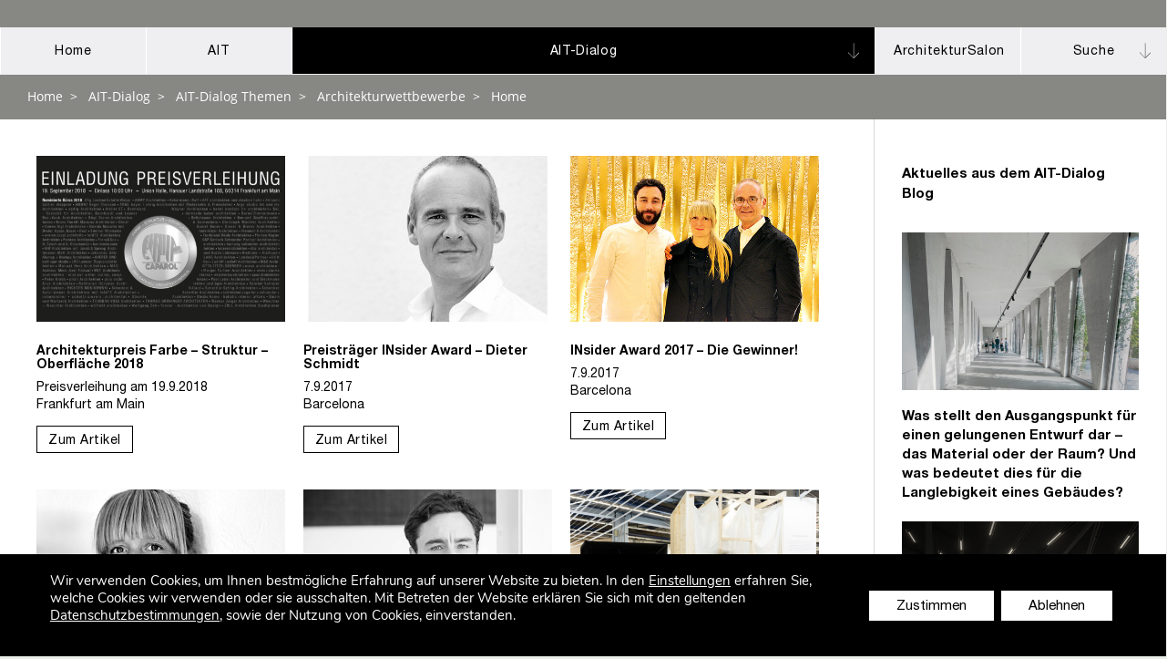

--- FILE ---
content_type: text/html; charset=UTF-8
request_url: https://ait-xia-dialog.de/gkt-themen-kategorien/architekturwettbewerbe/page/4/
body_size: 25899
content:
<!DOCTYPE html>
<html lang="de-DE">
<head>
<meta charset="UTF-8"/>
<link rel="profile" href="https://gmpg.org/xfn/11">
<link rel="pingback" href="https://ait-xia-dialog.de/xmlrpc.php">
<meta name="viewport" content="width=device-width, initial-scale=1, maximum-scale=1"/>
<link rel="icon" href="https://ait-xia-dialog.de/wp-content/themes/ait_gkt_xia/favicon.ico" type="image/x-icon"/>
<link rel="shortcut icon" href="https://ait-xia-dialog.de/wp-content/themes/ait_gkt_xia/favicon.ico" type="image/x-icon"/>
<meta name="description" content="AIT – eine der führenden europäischen Architektur-Zeitschriften mit dem Schwerpunkt Innenraum">
<meta name="keywords" content="Architektur, Innenraum, Interior Design, Architektur, Zeitschrift, Fachmedium des Jahres, Stuttgart, Hamburg, AIT Dialog, Architektursalon">
<meta name="author" content="AIT / xia / AIT Dialog">
<meta name="robots" content="index, follow">
<title>Architekturwettbewerbe &#8211; Seite 4 &#8211; AIT | AIT-Dialog</title>
<meta name='robots' content='max-image-preview:large'/>
<link rel="alternate" type="application/rss+xml" title="AIT | AIT-Dialog &raquo; Feed" href="https://ait-xia-dialog.de/feed/"/>
<link rel="alternate" type="application/rss+xml" title="AIT | AIT-Dialog &raquo; Kommentar-Feed" href="https://ait-xia-dialog.de/comments/feed/"/>
<link rel="alternate" type="application/rss+xml" title="AIT | AIT-Dialog &raquo; Kategorie-Feed für Architekturwettbewerbe" href="https://ait-xia-dialog.de/gkt-themen-kategorien/architekturwettbewerbe/feed/"/>
<style id='wp-img-auto-sizes-contain-inline-css'>img:is([sizes=auto i],[sizes^="auto," i]){contain-intrinsic-size:3000px 1500px}</style>
<link rel='stylesheet' id='mediaelement-css' href='//ait-xia-dialog.de/wp-content/cache/wpfc-minified/8x4ouq42/7xbly.css' type='text/css' media='all'/>
<link rel='stylesheet' id='wp-mediaelement-css' href='//ait-xia-dialog.de/wp-content/cache/wpfc-minified/9ltmksdz/7xbly.css' type='text/css' media='all'/>
<link rel='stylesheet' id='view_editor_gutenberg_frontend_assets-css' href='//ait-xia-dialog.de/wp-content/cache/wpfc-minified/ft9we0wt/7xbly.css' type='text/css' media='all'/>
<style id='view_editor_gutenberg_frontend_assets-inline-css'>.wpv-sort-list-dropdown.wpv-sort-list-dropdown-style-default > span.wpv-sort-list,.wpv-sort-list-dropdown.wpv-sort-list-dropdown-style-default .wpv-sort-list-item{border-color:#cdcdcd;}.wpv-sort-list-dropdown.wpv-sort-list-dropdown-style-default .wpv-sort-list-item a{color:#444;background-color:#fff;}.wpv-sort-list-dropdown.wpv-sort-list-dropdown-style-default a:hover,.wpv-sort-list-dropdown.wpv-sort-list-dropdown-style-default a:focus{color:#000;background-color:#eee;}.wpv-sort-list-dropdown.wpv-sort-list-dropdown-style-default .wpv-sort-list-item.wpv-sort-list-current a{color:#000;background-color:#eee;}
.wpv-sort-list-dropdown.wpv-sort-list-dropdown-style-default > span.wpv-sort-list,.wpv-sort-list-dropdown.wpv-sort-list-dropdown-style-default .wpv-sort-list-item{border-color:#cdcdcd;}.wpv-sort-list-dropdown.wpv-sort-list-dropdown-style-default .wpv-sort-list-item a{color:#444;background-color:#fff;}.wpv-sort-list-dropdown.wpv-sort-list-dropdown-style-default a:hover,.wpv-sort-list-dropdown.wpv-sort-list-dropdown-style-default a:focus{color:#000;background-color:#eee;}.wpv-sort-list-dropdown.wpv-sort-list-dropdown-style-default .wpv-sort-list-item.wpv-sort-list-current a{color:#000;background-color:#eee;}.wpv-sort-list-dropdown.wpv-sort-list-dropdown-style-grey > span.wpv-sort-list,.wpv-sort-list-dropdown.wpv-sort-list-dropdown-style-grey .wpv-sort-list-item{border-color:#cdcdcd;}.wpv-sort-list-dropdown.wpv-sort-list-dropdown-style-grey .wpv-sort-list-item a{color:#444;background-color:#eeeeee;}.wpv-sort-list-dropdown.wpv-sort-list-dropdown-style-grey a:hover,.wpv-sort-list-dropdown.wpv-sort-list-dropdown-style-grey a:focus{color:#000;background-color:#e5e5e5;}.wpv-sort-list-dropdown.wpv-sort-list-dropdown-style-grey .wpv-sort-list-item.wpv-sort-list-current a{color:#000;background-color:#e5e5e5;}
.wpv-sort-list-dropdown.wpv-sort-list-dropdown-style-default > span.wpv-sort-list,.wpv-sort-list-dropdown.wpv-sort-list-dropdown-style-default .wpv-sort-list-item{border-color:#cdcdcd;}.wpv-sort-list-dropdown.wpv-sort-list-dropdown-style-default .wpv-sort-list-item a{color:#444;background-color:#fff;}.wpv-sort-list-dropdown.wpv-sort-list-dropdown-style-default a:hover,.wpv-sort-list-dropdown.wpv-sort-list-dropdown-style-default a:focus{color:#000;background-color:#eee;}.wpv-sort-list-dropdown.wpv-sort-list-dropdown-style-default .wpv-sort-list-item.wpv-sort-list-current a{color:#000;background-color:#eee;}.wpv-sort-list-dropdown.wpv-sort-list-dropdown-style-grey > span.wpv-sort-list,.wpv-sort-list-dropdown.wpv-sort-list-dropdown-style-grey .wpv-sort-list-item{border-color:#cdcdcd;}.wpv-sort-list-dropdown.wpv-sort-list-dropdown-style-grey .wpv-sort-list-item a{color:#444;background-color:#eeeeee;}.wpv-sort-list-dropdown.wpv-sort-list-dropdown-style-grey a:hover,.wpv-sort-list-dropdown.wpv-sort-list-dropdown-style-grey a:focus{color:#000;background-color:#e5e5e5;}.wpv-sort-list-dropdown.wpv-sort-list-dropdown-style-grey .wpv-sort-list-item.wpv-sort-list-current a{color:#000;background-color:#e5e5e5;}.wpv-sort-list-dropdown.wpv-sort-list-dropdown-style-blue > span.wpv-sort-list,.wpv-sort-list-dropdown.wpv-sort-list-dropdown-style-blue .wpv-sort-list-item{border-color:#0099cc;}.wpv-sort-list-dropdown.wpv-sort-list-dropdown-style-blue .wpv-sort-list-item a{color:#444;background-color:#cbddeb;}.wpv-sort-list-dropdown.wpv-sort-list-dropdown-style-blue a:hover,.wpv-sort-list-dropdown.wpv-sort-list-dropdown-style-blue a:focus{color:#000;background-color:#95bedd;}.wpv-sort-list-dropdown.wpv-sort-list-dropdown-style-blue .wpv-sort-list-item.wpv-sort-list-current a{color:#000;background-color:#95bedd;}</style>
<link rel='stylesheet' id='edsanimate-animo-css-css' href='//ait-xia-dialog.de/wp-content/cache/wpfc-minified/8a65b4yw/7xbly.css' type='text/css' media='all'/>
<link rel='stylesheet' id='columns-css' href='//ait-xia-dialog.de/wp-content/cache/wpfc-minified/f2a996ml/7xbly.css' type='text/css' media='all'/>
<link rel='stylesheet' id='cf7mls-css' href='//ait-xia-dialog.de/wp-content/cache/wpfc-minified/95i520p3/7xbly.css' type='text/css' media='all'/>
<link rel='stylesheet' id='contact-form-7-css' href='//ait-xia-dialog.de/wp-content/cache/wpfc-minified/dgt1sybe/7xbly.css' type='text/css' media='all'/>
<link rel='stylesheet' id='nbcpf-intlTelInput-style-css' href='//ait-xia-dialog.de/wp-content/cache/wpfc-minified/7j4aqe30/7xbly.css' type='text/css' media='all'/>
<link rel='stylesheet' id='nbcpf-countryFlag-style-css' href='//ait-xia-dialog.de/wp-content/cache/wpfc-minified/6zbqqq9i/7xbly.css' type='text/css' media='all'/>
<link rel='stylesheet' id='fontawesome-css' href='//ait-xia-dialog.de/wp-content/cache/wpfc-minified/2f4am1v7/7xbly.css' type='text/css' media='all'/>
<link rel='stylesheet' id='omsc-shortcodes-css' href='//ait-xia-dialog.de/wp-content/cache/wpfc-minified/2znengyc/7xbly.css' type='text/css' media='all'/>
<link rel='stylesheet' id='omsc-shortcodes-tablet-css' href='//ait-xia-dialog.de/wp-content/cache/wpfc-minified/q4a1r34/7xbly.css' type='text/css' media='screen and (min-width: 768px) and (max-width: 959px)'/>
<link rel='stylesheet' id='omsc-shortcodes-mobile-css' href='//ait-xia-dialog.de/wp-content/cache/wpfc-minified/2rene4dt/7xbly.css' type='text/css' media='screen and (max-width: 767px)'/>
<link rel='stylesheet' id='responsive-lightbox-swipebox-css' href='https://ait-xia-dialog.de/wp-content/plugins/responsive-lightbox/assets/swipebox/swipebox.min.css?ver=1.5.2' type='text/css' media='all'/>
<link rel='stylesheet' id='font-awesome-v4shim-css' href='//ait-xia-dialog.de/wp-content/cache/wpfc-minified/6xhdjv78/7xbly.css' type='text/css' media='screen'/>
<link rel='stylesheet' id='font-awesome-css' href='//ait-xia-dialog.de/wp-content/cache/wpfc-minified/dsxx4zme/7xbly.css' type='text/css' media='screen'/>
<link rel='stylesheet' id='bg-shce-genericons-css' href='//ait-xia-dialog.de/wp-content/cache/wpfc-minified/95aqfnzk/7xbly.css' type='text/css' media='all'/>
<link rel='stylesheet' id='bg-show-hide-css' href='//ait-xia-dialog.de/wp-content/cache/wpfc-minified/1r5wnjil/7xbly.css' type='text/css' media='all'/>
<link rel='stylesheet' id='wpml-legacy-dropdown-0-css' href='//ait-xia-dialog.de/wp-content/cache/wpfc-minified/d4zibh4t/7xbly.css' type='text/css' media='all'/>
<link rel='stylesheet' id='wpex-style-css' href='https://ait-xia-dialog.de/wp-content/themes/ait_gkt_xia/style.css?ver=6.9' type='text/css' media='all'/>
<link rel='stylesheet' id='responsive-css' href='https://ait-xia-dialog.de/wp-content/themes/ait_gkt_xia/css/responsive.css?ver=6.9' type='text/css' media='all'/>
<link rel='stylesheet' id='upw_theme_standard-css' href='//ait-xia-dialog.de/wp-content/cache/wpfc-minified/30gxr8cj/7xbly.css' type='text/css' media='all'/>
<link rel='stylesheet' id='toolset-maps-fixes-css' href='//ait-xia-dialog.de/wp-content/cache/wpfc-minified/l9vif948/7xbly.css' type='text/css' media='all'/>
<link rel='stylesheet' id='new-royalslider-core-css-css' href='//ait-xia-dialog.de/wp-content/cache/wpfc-minified/lykqrzkx/7xbly.css' type='text/css' media='all'/>
<link rel='stylesheet' id='rsUni-css-css' href='//ait-xia-dialog.de/wp-content/cache/wpfc-minified/m7t7bfom/7xbly.css' type='text/css' media='all'/>
<link rel='stylesheet' id='cf7cf-style-css' href='https://ait-xia-dialog.de/wp-content/plugins/cf7-conditional-fields/style.css?ver=2.6.7' type='text/css' media='all'/>
<link rel='stylesheet' id='ubermenu-css' href='https://ait-xia-dialog.de/wp-content/plugins/ubermenu/pro/assets/css/ubermenu.min.css?ver=3.2.4' type='text/css' media='all'/>
<link rel='stylesheet' id='ubermenu-black-white-2-css' href='https://ait-xia-dialog.de/wp-content/plugins/ubermenu/assets/css/skins/blackwhite2.css?ver=6.9' type='text/css' media='all'/>
<link rel='stylesheet' id='moove_gdpr_frontend-css' href='//ait-xia-dialog.de/wp-content/cache/wpfc-minified/7ikz4kj0/ftbe3.css' type='text/css' media='all'/>
<style id='moove_gdpr_frontend-inline-css'>#moove_gdpr_cookie_modal,#moove_gdpr_cookie_info_bar,.gdpr_cookie_settings_shortcode_content{font-family:&#039;Nunito&#039;,sans-serif}#moove_gdpr_save_popup_settings_button{background-color:#373737;color:#fff}#moove_gdpr_save_popup_settings_button:hover{background-color:#000}#moove_gdpr_cookie_info_bar .moove-gdpr-info-bar-container .moove-gdpr-info-bar-content a.mgbutton,#moove_gdpr_cookie_info_bar .moove-gdpr-info-bar-container .moove-gdpr-info-bar-content button.mgbutton{background-color:#0a0a0a}#moove_gdpr_cookie_modal .moove-gdpr-modal-content .moove-gdpr-modal-footer-content .moove-gdpr-button-holder a.mgbutton,#moove_gdpr_cookie_modal .moove-gdpr-modal-content .moove-gdpr-modal-footer-content .moove-gdpr-button-holder button.mgbutton,.gdpr_cookie_settings_shortcode_content .gdpr-shr-button.button-green{background-color:#0a0a0a;border-color:#0a0a0a}#moove_gdpr_cookie_modal .moove-gdpr-modal-content .moove-gdpr-modal-footer-content .moove-gdpr-button-holder a.mgbutton:hover,#moove_gdpr_cookie_modal .moove-gdpr-modal-content .moove-gdpr-modal-footer-content .moove-gdpr-button-holder button.mgbutton:hover,.gdpr_cookie_settings_shortcode_content .gdpr-shr-button.button-green:hover{background-color:#fff;color:#0a0a0a}#moove_gdpr_cookie_modal .moove-gdpr-modal-content .moove-gdpr-modal-close i,#moove_gdpr_cookie_modal .moove-gdpr-modal-content .moove-gdpr-modal-close span.gdpr-icon{background-color:#0a0a0a;border:1px solid #0a0a0a}#moove_gdpr_cookie_info_bar span.moove-gdpr-infobar-allow-all.focus-g,#moove_gdpr_cookie_info_bar span.moove-gdpr-infobar-allow-all:focus,#moove_gdpr_cookie_info_bar button.moove-gdpr-infobar-allow-all.focus-g,#moove_gdpr_cookie_info_bar button.moove-gdpr-infobar-allow-all:focus,#moove_gdpr_cookie_info_bar span.moove-gdpr-infobar-reject-btn.focus-g,#moove_gdpr_cookie_info_bar span.moove-gdpr-infobar-reject-btn:focus,#moove_gdpr_cookie_info_bar button.moove-gdpr-infobar-reject-btn.focus-g,#moove_gdpr_cookie_info_bar button.moove-gdpr-infobar-reject-btn:focus,#moove_gdpr_cookie_info_bar span.change-settings-button.focus-g,#moove_gdpr_cookie_info_bar span.change-settings-button:focus,#moove_gdpr_cookie_info_bar button.change-settings-button.focus-g,#moove_gdpr_cookie_info_bar button.change-settings-button:focus{-webkit-box-shadow:0 0 1px 3px #0a0a0a;-moz-box-shadow:0 0 1px 3px #0a0a0a;box-shadow:0 0 1px 3px #0a0a0a}#moove_gdpr_cookie_modal .moove-gdpr-modal-content .moove-gdpr-modal-close i:hover,#moove_gdpr_cookie_modal .moove-gdpr-modal-content .moove-gdpr-modal-close span.gdpr-icon:hover,#moove_gdpr_cookie_info_bar span[data-href]>u.change-settings-button{color:#0a0a0a}#moove_gdpr_cookie_modal .moove-gdpr-modal-content .moove-gdpr-modal-left-content #moove-gdpr-menu li.menu-item-selected a span.gdpr-icon,#moove_gdpr_cookie_modal .moove-gdpr-modal-content .moove-gdpr-modal-left-content #moove-gdpr-menu li.menu-item-selected button span.gdpr-icon{color:inherit}#moove_gdpr_cookie_modal .moove-gdpr-modal-content .moove-gdpr-modal-left-content #moove-gdpr-menu li a span.gdpr-icon,#moove_gdpr_cookie_modal .moove-gdpr-modal-content .moove-gdpr-modal-left-content #moove-gdpr-menu li button span.gdpr-icon{color:inherit}#moove_gdpr_cookie_modal .gdpr-acc-link{line-height:0;font-size:0;color:transparent;position:absolute}#moove_gdpr_cookie_modal .moove-gdpr-modal-content .moove-gdpr-modal-close:hover i,#moove_gdpr_cookie_modal .moove-gdpr-modal-content .moove-gdpr-modal-left-content #moove-gdpr-menu li a,#moove_gdpr_cookie_modal .moove-gdpr-modal-content .moove-gdpr-modal-left-content #moove-gdpr-menu li button,#moove_gdpr_cookie_modal .moove-gdpr-modal-content .moove-gdpr-modal-left-content #moove-gdpr-menu li button i,#moove_gdpr_cookie_modal .moove-gdpr-modal-content .moove-gdpr-modal-left-content #moove-gdpr-menu li a i,#moove_gdpr_cookie_modal .moove-gdpr-modal-content .moove-gdpr-tab-main .moove-gdpr-tab-main-content a:hover,#moove_gdpr_cookie_info_bar.moove-gdpr-dark-scheme .moove-gdpr-info-bar-container .moove-gdpr-info-bar-content a.mgbutton:hover,#moove_gdpr_cookie_info_bar.moove-gdpr-dark-scheme .moove-gdpr-info-bar-container .moove-gdpr-info-bar-content button.mgbutton:hover,#moove_gdpr_cookie_info_bar.moove-gdpr-dark-scheme .moove-gdpr-info-bar-container .moove-gdpr-info-bar-content a:hover,#moove_gdpr_cookie_info_bar.moove-gdpr-dark-scheme .moove-gdpr-info-bar-container .moove-gdpr-info-bar-content button:hover,#moove_gdpr_cookie_info_bar.moove-gdpr-dark-scheme .moove-gdpr-info-bar-container .moove-gdpr-info-bar-content span.change-settings-button:hover,#moove_gdpr_cookie_info_bar.moove-gdpr-dark-scheme .moove-gdpr-info-bar-container .moove-gdpr-info-bar-content button.change-settings-button:hover,#moove_gdpr_cookie_info_bar.moove-gdpr-dark-scheme .moove-gdpr-info-bar-container .moove-gdpr-info-bar-content u.change-settings-button:hover,#moove_gdpr_cookie_info_bar span[data-href]>u.change-settings-button,#moove_gdpr_cookie_info_bar.moove-gdpr-dark-scheme .moove-gdpr-info-bar-container .moove-gdpr-info-bar-content a.mgbutton.focus-g,#moove_gdpr_cookie_info_bar.moove-gdpr-dark-scheme .moove-gdpr-info-bar-container .moove-gdpr-info-bar-content button.mgbutton.focus-g,#moove_gdpr_cookie_info_bar.moove-gdpr-dark-scheme .moove-gdpr-info-bar-container .moove-gdpr-info-bar-content a.focus-g,#moove_gdpr_cookie_info_bar.moove-gdpr-dark-scheme .moove-gdpr-info-bar-container .moove-gdpr-info-bar-content button.focus-g,#moove_gdpr_cookie_info_bar.moove-gdpr-dark-scheme .moove-gdpr-info-bar-container .moove-gdpr-info-bar-content a.mgbutton:focus,#moove_gdpr_cookie_info_bar.moove-gdpr-dark-scheme .moove-gdpr-info-bar-container .moove-gdpr-info-bar-content button.mgbutton:focus,#moove_gdpr_cookie_info_bar.moove-gdpr-dark-scheme .moove-gdpr-info-bar-container .moove-gdpr-info-bar-content a:focus,#moove_gdpr_cookie_info_bar.moove-gdpr-dark-scheme .moove-gdpr-info-bar-container .moove-gdpr-info-bar-content button:focus,#moove_gdpr_cookie_info_bar.moove-gdpr-dark-scheme .moove-gdpr-info-bar-container .moove-gdpr-info-bar-content span.change-settings-button.focus-g,span.change-settings-button:focus,button.change-settings-button.focus-g,button.change-settings-button:focus,#moove_gdpr_cookie_info_bar.moove-gdpr-dark-scheme .moove-gdpr-info-bar-container .moove-gdpr-info-bar-content u.change-settings-button.focus-g,#moove_gdpr_cookie_info_bar.moove-gdpr-dark-scheme .moove-gdpr-info-bar-container .moove-gdpr-info-bar-content u.change-settings-button:focus{color:#0a0a0a}#moove_gdpr_cookie_modal .moove-gdpr-branding.focus-g span,#moove_gdpr_cookie_modal .moove-gdpr-modal-content .moove-gdpr-tab-main a.focus-g,#moove_gdpr_cookie_modal .moove-gdpr-modal-content .moove-gdpr-tab-main .gdpr-cd-details-toggle.focus-g{color:#0a0a0a}#moove_gdpr_cookie_modal.gdpr_lightbox-hide{display:none}#moove_gdpr_cookie_info_bar .moove-gdpr-info-bar-container .moove-gdpr-info-bar-content a.mgbutton,#moove_gdpr_cookie_info_bar .moove-gdpr-info-bar-container .moove-gdpr-info-bar-content button.mgbutton,#moove_gdpr_cookie_modal .moove-gdpr-modal-content .moove-gdpr-modal-footer-content .moove-gdpr-button-holder a.mgbutton,#moove_gdpr_cookie_modal .moove-gdpr-modal-content .moove-gdpr-modal-footer-content .moove-gdpr-button-holder button.mgbutton,.gdpr-shr-button,#moove_gdpr_cookie_info_bar .moove-gdpr-infobar-close-btn{border-radius:0}</style>
<script src="https://ait-xia-dialog.de/wp-content/plugins/wp-views/vendor/toolset/common-es/public/toolset-common-es-frontend.js?ver=175000" id="toolset-common-es-frontend-js"></script>
<script src="https://ait-xia-dialog.de/wp-includes/js/jquery/jquery.min.js?ver=3.7.1" id="jquery-core-js"></script>
<script src="https://ait-xia-dialog.de/wp-includes/js/jquery/jquery-migrate.min.js?ver=3.4.1" id="jquery-migrate-js"></script>
<script src="https://ait-xia-dialog.de/wp-content/plugins/jquery-vertical-accordion-menu/js/jquery.hoverIntent.minified.js?ver=6.9" id="jqueryhoverintent-js"></script>
<script src="https://ait-xia-dialog.de/wp-content/plugins/jquery-vertical-accordion-menu/js/jquery.cookie.js?ver=6.9" id="jquerycookie-js"></script>
<script src="https://ait-xia-dialog.de/wp-content/plugins/jquery-vertical-accordion-menu/js/jquery.dcjqaccordion.2.9.js?ver=6.9" id="dcjqaccordion-js"></script>
<script src="https://ait-xia-dialog.de/wp-content/plugins/responsive-lightbox/assets/infinitescroll/infinite-scroll.pkgd.min.js?ver=4.0.1" id="responsive-lightbox-infinite-scroll-js"></script>
<script id="snazzymaps-js-js-extra">var SnazzyDataForSnazzyMaps=[];
SnazzyDataForSnazzyMaps={"id":24358,"name":"Blue","description":"Blue Color schemed map","url":"https:\/\/snazzymaps.com\/style\/24358\/blue","imageUrl":"https:\/\/snazzy-maps-cdn.azureedge.net\/assets\/24358-blue.png?v=20170412113006","json":"[{\"featureType\":\"all\",\"elementType\":\"all\",\"stylers\":[{\"hue\":\"#008eff\"}]},{\"featureType\":\"poi\",\"elementType\":\"all\",\"stylers\":[{\"visibility\":\"off\"}]},{\"featureType\":\"road\",\"elementType\":\"all\",\"stylers\":[{\"saturation\":\"0\"},{\"lightness\":\"0\"}]},{\"featureType\":\"transit\",\"elementType\":\"all\",\"stylers\":[{\"visibility\":\"off\"}]},{\"featureType\":\"water\",\"elementType\":\"all\",\"stylers\":[{\"visibility\":\"simplified\"},{\"saturation\":\"-60\"},{\"lightness\":\"-20\"}]}]","views":4042,"favorites":23,"createdBy":{"name":"Kelly Lee","url":null},"createdOn":"2015-06-12T14:36:31.027","tags":["dark","greyscale","monochrome"],"colors":["blue","gray"]};
//# sourceURL=snazzymaps-js-js-extra</script>
<script src="https://ait-xia-dialog.de/wp-content/plugins/snazzy-maps/snazzymaps.js?ver=1.5.0" id="snazzymaps-js-js"></script>
<script src="https://ait-xia-dialog.de/wp-content/plugins/wonderplugin-lightbox-trial/engine/wonderpluginlightbox.js?ver=9.6" id="wonderplugin-lightbox-script-js"></script>
<script src="https://ait-xia-dialog.de/wp-content/plugins/sitepress-multilingual-cms/templates/language-switchers/legacy-dropdown/script.min.js?ver=1" id="wpml-legacy-dropdown-0-js"></script>
<script src="https://ait-xia-dialog.de/wp-content/themes/ait_gkt_xia/js/swipebox.js?ver=6.9" id="swipebox-js"></script>
<script src="https://ait-xia-dialog.de/wp-content/themes/ait_gkt_xia/js/custom.js?ver=6.9" id="custom-js"></script>
<link rel="https://api.w.org/" href="https://ait-xia-dialog.de/wp-json/"/><link rel="alternate" title="JSON" type="application/json" href="https://ait-xia-dialog.de/wp-json/wp/v2/gkt-themen-kategorien/77"/><link rel="EditURI" type="application/rsd+xml" title="RSD" href="https://ait-xia-dialog.de/xmlrpc.php?rsd"/>
<meta name="generator" content="WordPress 6.9"/>
<meta name="generator" content="WPML ver:4.8.6 stt:1,3;"/>
<style>div[id^="wpcf7-f453588-p"] button.cf7mls_next{}div[id^="wpcf7-f453588-p"] button.cf7mls_back{}div[id^="wpcf7-f453233-p"] button.cf7mls_next{}div[id^="wpcf7-f453233-p"] button.cf7mls_back{}div[id^="wpcf7-f453073-p"] button.cf7mls_next{}div[id^="wpcf7-f453073-p"] button.cf7mls_back{}div[id^="wpcf7-f452968-p"] button.cf7mls_next{}div[id^="wpcf7-f452968-p"] button.cf7mls_back{}div[id^="wpcf7-f452920-p"] button.cf7mls_next{}div[id^="wpcf7-f452920-p"] button.cf7mls_back{}div[id^="wpcf7-f452918-p"] button.cf7mls_next{}div[id^="wpcf7-f452918-p"] button.cf7mls_back{}div[id^="wpcf7-f452871-p"] button.cf7mls_next{}div[id^="wpcf7-f452871-p"] button.cf7mls_back{}div[id^="wpcf7-f452849-p"] button.cf7mls_next{}div[id^="wpcf7-f452849-p"] button.cf7mls_back{}div[id^="wpcf7-f452660-p"] button.cf7mls_next{}div[id^="wpcf7-f452660-p"] button.cf7mls_back{}div[id^="wpcf7-f452656-p"] button.cf7mls_next{}div[id^="wpcf7-f452656-p"] button.cf7mls_back{}div[id^="wpcf7-f452554-p"] button.cf7mls_next{}div[id^="wpcf7-f452554-p"] button.cf7mls_back{}div[id^="wpcf7-f452469-p"] button.cf7mls_next{}div[id^="wpcf7-f452469-p"] button.cf7mls_back{}div[id^="wpcf7-f452260-p"] button.cf7mls_next{}div[id^="wpcf7-f452260-p"] button.cf7mls_back{}div[id^="wpcf7-f452229-p"] button.cf7mls_next{}div[id^="wpcf7-f452229-p"] button.cf7mls_back{}div[id^="wpcf7-f451948-p"] button.cf7mls_next{}div[id^="wpcf7-f451948-p"] button.cf7mls_back{}div[id^="wpcf7-f451771-p"] button.cf7mls_next{}div[id^="wpcf7-f451771-p"] button.cf7mls_back{}div[id^="wpcf7-f451753-p"] button.cf7mls_next{}div[id^="wpcf7-f451753-p"] button.cf7mls_back{}div[id^="wpcf7-f451741-p"] button.cf7mls_next{}div[id^="wpcf7-f451741-p"] button.cf7mls_back{}div[id^="wpcf7-f451740-p"] button.cf7mls_next{}div[id^="wpcf7-f451740-p"] button.cf7mls_back{}div[id^="wpcf7-f451736-p"] button.cf7mls_next{}div[id^="wpcf7-f451736-p"] button.cf7mls_back{}div[id^="wpcf7-f451692-p"] button.cf7mls_next{}div[id^="wpcf7-f451692-p"] button.cf7mls_back{}div[id^="wpcf7-f451348-p"] button.cf7mls_next{}div[id^="wpcf7-f451348-p"] button.cf7mls_back{}div[id^="wpcf7-f451064-p"] button.cf7mls_next{}div[id^="wpcf7-f451064-p"] button.cf7mls_back{}div[id^="wpcf7-f451056-p"] button.cf7mls_next{}div[id^="wpcf7-f451056-p"] button.cf7mls_back{}div[id^="wpcf7-f451054-p"] button.cf7mls_next{}div[id^="wpcf7-f451054-p"] button.cf7mls_back{}div[id^="wpcf7-f450999-p"] button.cf7mls_next{}div[id^="wpcf7-f450999-p"] button.cf7mls_back{}div[id^="wpcf7-f450925-p"] button.cf7mls_next{}div[id^="wpcf7-f450925-p"] button.cf7mls_back{}div[id^="wpcf7-f450594-p"] button.cf7mls_next{}div[id^="wpcf7-f450594-p"] button.cf7mls_back{}div[id^="wpcf7-f450590-p"] button.cf7mls_next{}div[id^="wpcf7-f450590-p"] button.cf7mls_back{}div[id^="wpcf7-f450469-p"] button.cf7mls_next{}div[id^="wpcf7-f450469-p"] button.cf7mls_back{}div[id^="wpcf7-f450465-p"] button.cf7mls_next{}div[id^="wpcf7-f450465-p"] button.cf7mls_back{}div[id^="wpcf7-f450443-p"] button.cf7mls_next{}div[id^="wpcf7-f450443-p"] button.cf7mls_back{}div[id^="wpcf7-f450250-p"] button.cf7mls_next{}div[id^="wpcf7-f450250-p"] button.cf7mls_back{}div[id^="wpcf7-f450211-p"] button.cf7mls_next{}div[id^="wpcf7-f450211-p"] button.cf7mls_back{}div[id^="wpcf7-f450170-p"] button.cf7mls_next{}div[id^="wpcf7-f450170-p"] button.cf7mls_back{}div[id^="wpcf7-f450162-p"] button.cf7mls_next{}div[id^="wpcf7-f450162-p"] button.cf7mls_back{}div[id^="wpcf7-f450148-p"] button.cf7mls_next{}div[id^="wpcf7-f450148-p"] button.cf7mls_back{}div[id^="wpcf7-f450134-p"] button.cf7mls_next{}div[id^="wpcf7-f450134-p"] button.cf7mls_back{}div[id^="wpcf7-f449051-p"] button.cf7mls_next{}div[id^="wpcf7-f449051-p"] button.cf7mls_back{}div[id^="wpcf7-f448759-p"] button.cf7mls_next{}div[id^="wpcf7-f448759-p"] button.cf7mls_back{}div[id^="wpcf7-f448758-p"] button.cf7mls_next{}div[id^="wpcf7-f448758-p"] button.cf7mls_back{}div[id^="wpcf7-f448164-p"] button.cf7mls_next{}div[id^="wpcf7-f448164-p"] button.cf7mls_back{}div[id^="wpcf7-f448120-p"] button.cf7mls_next{}div[id^="wpcf7-f448120-p"] button.cf7mls_back{}div[id^="wpcf7-f447432-p"] button.cf7mls_next{}div[id^="wpcf7-f447432-p"] button.cf7mls_back{}div[id^="wpcf7-f447219-p"] button.cf7mls_next{}div[id^="wpcf7-f447219-p"] button.cf7mls_back{}div[id^="wpcf7-f447184-p"] button.cf7mls_next{}div[id^="wpcf7-f447184-p"] button.cf7mls_back{}div[id^="wpcf7-f447115-p"] button.cf7mls_next{}div[id^="wpcf7-f447115-p"] button.cf7mls_back{}div[id^="wpcf7-f446603-p"] button.cf7mls_next{}div[id^="wpcf7-f446603-p"] button.cf7mls_back{}div[id^="wpcf7-f446506-p"] button.cf7mls_next{}div[id^="wpcf7-f446506-p"] button.cf7mls_back{}div[id^="wpcf7-f446505-p"] button.cf7mls_next{}div[id^="wpcf7-f446505-p"] button.cf7mls_back{}div[id^="wpcf7-f446504-p"] button.cf7mls_next{}div[id^="wpcf7-f446504-p"] button.cf7mls_back{}div[id^="wpcf7-f446502-p"] button.cf7mls_next{}div[id^="wpcf7-f446502-p"] button.cf7mls_back{}div[id^="wpcf7-f446282-p"] button.cf7mls_next{}div[id^="wpcf7-f446282-p"] button.cf7mls_back{}div[id^="wpcf7-f445083-p"] button.cf7mls_next{}div[id^="wpcf7-f445083-p"] button.cf7mls_back{}div[id^="wpcf7-f444533-p"] button.cf7mls_next{}div[id^="wpcf7-f444533-p"] button.cf7mls_back{}div[id^="wpcf7-f444161-p"] button.cf7mls_next{}div[id^="wpcf7-f444161-p"] button.cf7mls_back{}div[id^="wpcf7-f444157-p"] button.cf7mls_next{}div[id^="wpcf7-f444157-p"] button.cf7mls_back{}div[id^="wpcf7-f444099-p"] button.cf7mls_next{}div[id^="wpcf7-f444099-p"] button.cf7mls_back{}div[id^="wpcf7-f444096-p"] button.cf7mls_next{}div[id^="wpcf7-f444096-p"] button.cf7mls_back{}div[id^="wpcf7-f443257-p"] button.cf7mls_next{}div[id^="wpcf7-f443257-p"] button.cf7mls_back{}div[id^="wpcf7-f443108-p"] button.cf7mls_next{}div[id^="wpcf7-f443108-p"] button.cf7mls_back{}div[id^="wpcf7-f443045-p"] button.cf7mls_next{}div[id^="wpcf7-f443045-p"] button.cf7mls_back{}div[id^="wpcf7-f442657-p"] button.cf7mls_next{}div[id^="wpcf7-f442657-p"] button.cf7mls_back{}div[id^="wpcf7-f442578-p"] button.cf7mls_next{}div[id^="wpcf7-f442578-p"] button.cf7mls_back{}div[id^="wpcf7-f442532-p"] button.cf7mls_next{}div[id^="wpcf7-f442532-p"] button.cf7mls_back{}div[id^="wpcf7-f442524-p"] button.cf7mls_next{}div[id^="wpcf7-f442524-p"] button.cf7mls_back{}div[id^="wpcf7-f441831-p"] button.cf7mls_next{}div[id^="wpcf7-f441831-p"] button.cf7mls_back{}div[id^="wpcf7-f441085-p"] button.cf7mls_next{}div[id^="wpcf7-f441085-p"] button.cf7mls_back{}div[id^="wpcf7-f440973-p"] button.cf7mls_next{}div[id^="wpcf7-f440973-p"] button.cf7mls_back{}div[id^="wpcf7-f440059-p"] button.cf7mls_next{}div[id^="wpcf7-f440059-p"] button.cf7mls_back{}div[id^="wpcf7-f439723-p"] button.cf7mls_next{}div[id^="wpcf7-f439723-p"] button.cf7mls_back{}div[id^="wpcf7-f439470-p"] button.cf7mls_next{}div[id^="wpcf7-f439470-p"] button.cf7mls_back{}div[id^="wpcf7-f438903-p"] button.cf7mls_next{}div[id^="wpcf7-f438903-p"] button.cf7mls_back{}div[id^="wpcf7-f437653-p"] button.cf7mls_next{}div[id^="wpcf7-f437653-p"] button.cf7mls_back{}div[id^="wpcf7-f437231-p"] button.cf7mls_next{}div[id^="wpcf7-f437231-p"] button.cf7mls_back{}div[id^="wpcf7-f437025-p"] button.cf7mls_next{}div[id^="wpcf7-f437025-p"] button.cf7mls_back{}div[id^="wpcf7-f436934-p"] button.cf7mls_next{}div[id^="wpcf7-f436934-p"] button.cf7mls_back{}div[id^="wpcf7-f436875-p"] button.cf7mls_next{}div[id^="wpcf7-f436875-p"] button.cf7mls_back{}div[id^="wpcf7-f436861-p"] button.cf7mls_next{}div[id^="wpcf7-f436861-p"] button.cf7mls_back{}div[id^="wpcf7-f436266-p"] button.cf7mls_next{}div[id^="wpcf7-f436266-p"] button.cf7mls_back{}div[id^="wpcf7-f435455-p"] button.cf7mls_next{}div[id^="wpcf7-f435455-p"] button.cf7mls_back{}div[id^="wpcf7-f435387-p"] button.cf7mls_next{}div[id^="wpcf7-f435387-p"] button.cf7mls_back{}div[id^="wpcf7-f435295-p"] button.cf7mls_next{}div[id^="wpcf7-f435295-p"] button.cf7mls_back{}div[id^="wpcf7-f435123-p"] button.cf7mls_next{}div[id^="wpcf7-f435123-p"] button.cf7mls_back{}div[id^="wpcf7-f434902-p"] button.cf7mls_next{}div[id^="wpcf7-f434902-p"] button.cf7mls_back{}div[id^="wpcf7-f434854-p"] button.cf7mls_next{}div[id^="wpcf7-f434854-p"] button.cf7mls_back{}div[id^="wpcf7-f434671-p"] button.cf7mls_next{}div[id^="wpcf7-f434671-p"] button.cf7mls_back{}div[id^="wpcf7-f434598-p"] button.cf7mls_next{}div[id^="wpcf7-f434598-p"] button.cf7mls_back{}div[id^="wpcf7-f433246-p"] button.cf7mls_next{}div[id^="wpcf7-f433246-p"] button.cf7mls_back{}div[id^="wpcf7-f433054-p"] button.cf7mls_next{}div[id^="wpcf7-f433054-p"] button.cf7mls_back{}div[id^="wpcf7-f432784-p"] button.cf7mls_next{}div[id^="wpcf7-f432784-p"] button.cf7mls_back{}div[id^="wpcf7-f432759-p"] button.cf7mls_next{}div[id^="wpcf7-f432759-p"] button.cf7mls_back{}div[id^="wpcf7-f432663-p"] button.cf7mls_next{}div[id^="wpcf7-f432663-p"] button.cf7mls_back{}div[id^="wpcf7-f432384-p"] button.cf7mls_next{}div[id^="wpcf7-f432384-p"] button.cf7mls_back{}div[id^="wpcf7-f432244-p"] button.cf7mls_next{}div[id^="wpcf7-f432244-p"] button.cf7mls_back{}div[id^="wpcf7-f431890-p"] button.cf7mls_next{}div[id^="wpcf7-f431890-p"] button.cf7mls_back{}div[id^="wpcf7-f431888-p"] button.cf7mls_next{}div[id^="wpcf7-f431888-p"] button.cf7mls_back{}div[id^="wpcf7-f431803-p"] button.cf7mls_next{}div[id^="wpcf7-f431803-p"] button.cf7mls_back{}div[id^="wpcf7-f430846-p"] button.cf7mls_next{}div[id^="wpcf7-f430846-p"] button.cf7mls_back{}div[id^="wpcf7-f430842-p"] button.cf7mls_next{}div[id^="wpcf7-f430842-p"] button.cf7mls_back{}div[id^="wpcf7-f430048-p"] button.cf7mls_next{}div[id^="wpcf7-f430048-p"] button.cf7mls_back{}div[id^="wpcf7-f430016-p"] button.cf7mls_next{}div[id^="wpcf7-f430016-p"] button.cf7mls_back{}div[id^="wpcf7-f429908-p"] button.cf7mls_next{}div[id^="wpcf7-f429908-p"] button.cf7mls_back{}div[id^="wpcf7-f429716-p"] button.cf7mls_next{}div[id^="wpcf7-f429716-p"] button.cf7mls_back{}div[id^="wpcf7-f429374-p"] button.cf7mls_next{}div[id^="wpcf7-f429374-p"] button.cf7mls_back{}div[id^="wpcf7-f429355-p"] button.cf7mls_next{}div[id^="wpcf7-f429355-p"] button.cf7mls_back{}div[id^="wpcf7-f426293-p"] button.cf7mls_next{}div[id^="wpcf7-f426293-p"] button.cf7mls_back{}div[id^="wpcf7-f426290-p"] button.cf7mls_next{}div[id^="wpcf7-f426290-p"] button.cf7mls_back{}div[id^="wpcf7-f425309-p"] button.cf7mls_next{}div[id^="wpcf7-f425309-p"] button.cf7mls_back{}div[id^="wpcf7-f425031-p"] button.cf7mls_next{}div[id^="wpcf7-f425031-p"] button.cf7mls_back{}div[id^="wpcf7-f424992-p"] button.cf7mls_next{}div[id^="wpcf7-f424992-p"] button.cf7mls_back{}div[id^="wpcf7-f424400-p"] button.cf7mls_next{}div[id^="wpcf7-f424400-p"] button.cf7mls_back{}div[id^="wpcf7-f424368-p"] button.cf7mls_next{}div[id^="wpcf7-f424368-p"] button.cf7mls_back{}div[id^="wpcf7-f423957-p"] button.cf7mls_next{}div[id^="wpcf7-f423957-p"] button.cf7mls_back{}div[id^="wpcf7-f423021-p"] button.cf7mls_next{}div[id^="wpcf7-f423021-p"] button.cf7mls_back{}div[id^="wpcf7-f423020-p"] button.cf7mls_next{}div[id^="wpcf7-f423020-p"] button.cf7mls_back{}div[id^="wpcf7-f422984-p"] button.cf7mls_next{}div[id^="wpcf7-f422984-p"] button.cf7mls_back{}div[id^="wpcf7-f422979-p"] button.cf7mls_next{}div[id^="wpcf7-f422979-p"] button.cf7mls_back{}div[id^="wpcf7-f422443-p"] button.cf7mls_next{}div[id^="wpcf7-f422443-p"] button.cf7mls_back{}div[id^="wpcf7-f422390-p"] button.cf7mls_next{}div[id^="wpcf7-f422390-p"] button.cf7mls_back{}div[id^="wpcf7-f420880-p"] button.cf7mls_next{}div[id^="wpcf7-f420880-p"] button.cf7mls_back{}div[id^="wpcf7-f420681-p"] button.cf7mls_next{}div[id^="wpcf7-f420681-p"] button.cf7mls_back{}div[id^="wpcf7-f419950-p"] button.cf7mls_next{}div[id^="wpcf7-f419950-p"] button.cf7mls_back{}div[id^="wpcf7-f419931-p"] button.cf7mls_next{}div[id^="wpcf7-f419931-p"] button.cf7mls_back{}div[id^="wpcf7-f419816-p"] button.cf7mls_next{}div[id^="wpcf7-f419816-p"] button.cf7mls_back{}div[id^="wpcf7-f419456-p"] button.cf7mls_next{}div[id^="wpcf7-f419456-p"] button.cf7mls_back{}div[id^="wpcf7-f419341-p"] button.cf7mls_next{}div[id^="wpcf7-f419341-p"] button.cf7mls_back{}div[id^="wpcf7-f419319-p"] button.cf7mls_next{}div[id^="wpcf7-f419319-p"] button.cf7mls_back{}div[id^="wpcf7-f419306-p"] button.cf7mls_next{}div[id^="wpcf7-f419306-p"] button.cf7mls_back{}div[id^="wpcf7-f419120-p"] button.cf7mls_next{}div[id^="wpcf7-f419120-p"] button.cf7mls_back{}div[id^="wpcf7-f418781-p"] button.cf7mls_next{}div[id^="wpcf7-f418781-p"] button.cf7mls_back{}div[id^="wpcf7-f417544-p"] button.cf7mls_next{}div[id^="wpcf7-f417544-p"] button.cf7mls_back{}div[id^="wpcf7-f416335-p"] button.cf7mls_next{}div[id^="wpcf7-f416335-p"] button.cf7mls_back{}div[id^="wpcf7-f416275-p"] button.cf7mls_next{}div[id^="wpcf7-f416275-p"] button.cf7mls_back{}div[id^="wpcf7-f415371-p"] button.cf7mls_next{}div[id^="wpcf7-f415371-p"] button.cf7mls_back{}div[id^="wpcf7-f415348-p"] button.cf7mls_next{}div[id^="wpcf7-f415348-p"] button.cf7mls_back{}div[id^="wpcf7-f414681-p"] button.cf7mls_next{}div[id^="wpcf7-f414681-p"] button.cf7mls_back{}div[id^="wpcf7-f414680-p"] button.cf7mls_next{}div[id^="wpcf7-f414680-p"] button.cf7mls_back{}div[id^="wpcf7-f413982-p"] button.cf7mls_next{}div[id^="wpcf7-f413982-p"] button.cf7mls_back{}div[id^="wpcf7-f412604-p"] button.cf7mls_next{}div[id^="wpcf7-f412604-p"] button.cf7mls_back{}div[id^="wpcf7-f412404-p"] button.cf7mls_next{}div[id^="wpcf7-f412404-p"] button.cf7mls_back{}div[id^="wpcf7-f411402-p"] button.cf7mls_next{}div[id^="wpcf7-f411402-p"] button.cf7mls_back{}div[id^="wpcf7-f410784-p"] button.cf7mls_next{}div[id^="wpcf7-f410784-p"] button.cf7mls_back{}div[id^="wpcf7-f410590-p"] button.cf7mls_next{}div[id^="wpcf7-f410590-p"] button.cf7mls_back{}div[id^="wpcf7-f410381-p"] button.cf7mls_next{}div[id^="wpcf7-f410381-p"] button.cf7mls_back{}div[id^="wpcf7-f410138-p"] button.cf7mls_next{}div[id^="wpcf7-f410138-p"] button.cf7mls_back{}div[id^="wpcf7-f410061-p"] button.cf7mls_next{}div[id^="wpcf7-f410061-p"] button.cf7mls_back{}div[id^="wpcf7-f409967-p"] button.cf7mls_next{}div[id^="wpcf7-f409967-p"] button.cf7mls_back{}div[id^="wpcf7-f409543-p"] button.cf7mls_next{}div[id^="wpcf7-f409543-p"] button.cf7mls_back{}div[id^="wpcf7-f409194-p"] button.cf7mls_next{}div[id^="wpcf7-f409194-p"] button.cf7mls_back{}div[id^="wpcf7-f407553-p"] button.cf7mls_next{}div[id^="wpcf7-f407553-p"] button.cf7mls_back{}div[id^="wpcf7-f406492-p"] button.cf7mls_next{}div[id^="wpcf7-f406492-p"] button.cf7mls_back{}div[id^="wpcf7-f406323-p"] button.cf7mls_next{}div[id^="wpcf7-f406323-p"] button.cf7mls_back{}div[id^="wpcf7-f405907-p"] button.cf7mls_next{}div[id^="wpcf7-f405907-p"] button.cf7mls_back{}div[id^="wpcf7-f404980-p"] button.cf7mls_next{}div[id^="wpcf7-f404980-p"] button.cf7mls_back{}div[id^="wpcf7-f404538-p"] button.cf7mls_next{}div[id^="wpcf7-f404538-p"] button.cf7mls_back{}div[id^="wpcf7-f404078-p"] button.cf7mls_next{}div[id^="wpcf7-f404078-p"] button.cf7mls_back{}div[id^="wpcf7-f403279-p"] button.cf7mls_next{}div[id^="wpcf7-f403279-p"] button.cf7mls_back{}div[id^="wpcf7-f403278-p"] button.cf7mls_next{}div[id^="wpcf7-f403278-p"] button.cf7mls_back{}div[id^="wpcf7-f403150-p"] button.cf7mls_next{}div[id^="wpcf7-f403150-p"] button.cf7mls_back{}div[id^="wpcf7-f403080-p"] button.cf7mls_next{}div[id^="wpcf7-f403080-p"] button.cf7mls_back{}div[id^="wpcf7-f403007-p"] button.cf7mls_next{}div[id^="wpcf7-f403007-p"] button.cf7mls_back{}div[id^="wpcf7-f401869-p"] button.cf7mls_next{}div[id^="wpcf7-f401869-p"] button.cf7mls_back{}div[id^="wpcf7-f401808-p"] button.cf7mls_next{}div[id^="wpcf7-f401808-p"] button.cf7mls_back{}div[id^="wpcf7-f400999-p"] button.cf7mls_next{}div[id^="wpcf7-f400999-p"] button.cf7mls_back{}div[id^="wpcf7-f400917-p"] button.cf7mls_next{}div[id^="wpcf7-f400917-p"] button.cf7mls_back{}div[id^="wpcf7-f400916-p"] button.cf7mls_next{}div[id^="wpcf7-f400916-p"] button.cf7mls_back{}div[id^="wpcf7-f400620-p"] button.cf7mls_next{}div[id^="wpcf7-f400620-p"] button.cf7mls_back{}div[id^="wpcf7-f399832-p"] button.cf7mls_next{}div[id^="wpcf7-f399832-p"] button.cf7mls_back{}div[id^="wpcf7-f399518-p"] button.cf7mls_next{}div[id^="wpcf7-f399518-p"] button.cf7mls_back{}div[id^="wpcf7-f399299-p"] button.cf7mls_next{}div[id^="wpcf7-f399299-p"] button.cf7mls_back{}div[id^="wpcf7-f399296-p"] button.cf7mls_next{}div[id^="wpcf7-f399296-p"] button.cf7mls_back{}div[id^="wpcf7-f399175-p"] button.cf7mls_next{}div[id^="wpcf7-f399175-p"] button.cf7mls_back{}div[id^="wpcf7-f399133-p"] button.cf7mls_next{}div[id^="wpcf7-f399133-p"] button.cf7mls_back{}div[id^="wpcf7-f399092-p"] button.cf7mls_next{}div[id^="wpcf7-f399092-p"] button.cf7mls_back{}div[id^="wpcf7-f398825-p"] button.cf7mls_next{}div[id^="wpcf7-f398825-p"] button.cf7mls_back{}div[id^="wpcf7-f398720-p"] button.cf7mls_next{}div[id^="wpcf7-f398720-p"] button.cf7mls_back{}div[id^="wpcf7-f396753-p"] button.cf7mls_next{}div[id^="wpcf7-f396753-p"] button.cf7mls_back{}div[id^="wpcf7-f396598-p"] button.cf7mls_next{}div[id^="wpcf7-f396598-p"] button.cf7mls_back{}div[id^="wpcf7-f396237-p"] button.cf7mls_next{}div[id^="wpcf7-f396237-p"] button.cf7mls_back{}div[id^="wpcf7-f396092-p"] button.cf7mls_next{}div[id^="wpcf7-f396092-p"] button.cf7mls_back{}div[id^="wpcf7-f396043-p"] button.cf7mls_next{}div[id^="wpcf7-f396043-p"] button.cf7mls_back{}div[id^="wpcf7-f395842-p"] button.cf7mls_next{}div[id^="wpcf7-f395842-p"] button.cf7mls_back{}div[id^="wpcf7-f395663-p"] button.cf7mls_next{}div[id^="wpcf7-f395663-p"] button.cf7mls_back{}div[id^="wpcf7-f395549-p"] button.cf7mls_next{}div[id^="wpcf7-f395549-p"] button.cf7mls_back{}div[id^="wpcf7-f395383-p"] button.cf7mls_next{}div[id^="wpcf7-f395383-p"] button.cf7mls_back{}div[id^="wpcf7-f394894-p"] button.cf7mls_next{}div[id^="wpcf7-f394894-p"] button.cf7mls_back{}div[id^="wpcf7-f393915-p"] button.cf7mls_next{}div[id^="wpcf7-f393915-p"] button.cf7mls_back{}div[id^="wpcf7-f393840-p"] button.cf7mls_next{}div[id^="wpcf7-f393840-p"] button.cf7mls_back{}div[id^="wpcf7-f393720-p"] button.cf7mls_next{}div[id^="wpcf7-f393720-p"] button.cf7mls_back{}div[id^="wpcf7-f393650-p"] button.cf7mls_next{}div[id^="wpcf7-f393650-p"] button.cf7mls_back{}div[id^="wpcf7-f393448-p"] button.cf7mls_next{}div[id^="wpcf7-f393448-p"] button.cf7mls_back{}div[id^="wpcf7-f393107-p"] button.cf7mls_next{}div[id^="wpcf7-f393107-p"] button.cf7mls_back{}div[id^="wpcf7-f393093-p"] button.cf7mls_next{}div[id^="wpcf7-f393093-p"] button.cf7mls_back{}div[id^="wpcf7-f393087-p"] button.cf7mls_next{}div[id^="wpcf7-f393087-p"] button.cf7mls_back{}div[id^="wpcf7-f393023-p"] button.cf7mls_next{}div[id^="wpcf7-f393023-p"] button.cf7mls_back{}div[id^="wpcf7-f392913-p"] button.cf7mls_next{}div[id^="wpcf7-f392913-p"] button.cf7mls_back{}div[id^="wpcf7-f392728-p"] button.cf7mls_next{}div[id^="wpcf7-f392728-p"] button.cf7mls_back{}div[id^="wpcf7-f392714-p"] button.cf7mls_next{}div[id^="wpcf7-f392714-p"] button.cf7mls_back{}div[id^="wpcf7-f392705-p"] button.cf7mls_next{}div[id^="wpcf7-f392705-p"] button.cf7mls_back{}div[id^="wpcf7-f392443-p"] button.cf7mls_next{}div[id^="wpcf7-f392443-p"] button.cf7mls_back{}div[id^="wpcf7-f392325-p"] button.cf7mls_next{}div[id^="wpcf7-f392325-p"] button.cf7mls_back{}div[id^="wpcf7-f392153-p"] button.cf7mls_next{}div[id^="wpcf7-f392153-p"] button.cf7mls_back{}div[id^="wpcf7-f391634-p"] button.cf7mls_next{}div[id^="wpcf7-f391634-p"] button.cf7mls_back{}div[id^="wpcf7-f391329-p"] button.cf7mls_next{}div[id^="wpcf7-f391329-p"] button.cf7mls_back{}div[id^="wpcf7-f389621-p"] button.cf7mls_next{}div[id^="wpcf7-f389621-p"] button.cf7mls_back{}div[id^="wpcf7-f388895-p"] button.cf7mls_next{}div[id^="wpcf7-f388895-p"] button.cf7mls_back{}div[id^="wpcf7-f388502-p"] button.cf7mls_next{}div[id^="wpcf7-f388502-p"] button.cf7mls_back{}div[id^="wpcf7-f388428-p"] button.cf7mls_next{}div[id^="wpcf7-f388428-p"] button.cf7mls_back{}div[id^="wpcf7-f388057-p"] button.cf7mls_next{}div[id^="wpcf7-f388057-p"] button.cf7mls_back{}div[id^="wpcf7-f387892-p"] button.cf7mls_next{}div[id^="wpcf7-f387892-p"] button.cf7mls_back{}div[id^="wpcf7-f387446-p"] button.cf7mls_next{}div[id^="wpcf7-f387446-p"] button.cf7mls_back{}div[id^="wpcf7-f387033-p"] button.cf7mls_next{}div[id^="wpcf7-f387033-p"] button.cf7mls_back{}div[id^="wpcf7-f386535-p"] button.cf7mls_next{}div[id^="wpcf7-f386535-p"] button.cf7mls_back{}div[id^="wpcf7-f386486-p"] button.cf7mls_next{}div[id^="wpcf7-f386486-p"] button.cf7mls_back{}div[id^="wpcf7-f385650-p"] button.cf7mls_next{}div[id^="wpcf7-f385650-p"] button.cf7mls_back{}div[id^="wpcf7-f385452-p"] button.cf7mls_next{}div[id^="wpcf7-f385452-p"] button.cf7mls_back{}div[id^="wpcf7-f385391-p"] button.cf7mls_next{}div[id^="wpcf7-f385391-p"] button.cf7mls_back{}div[id^="wpcf7-f385066-p"] button.cf7mls_next{}div[id^="wpcf7-f385066-p"] button.cf7mls_back{}div[id^="wpcf7-f384797-p"] button.cf7mls_next{}div[id^="wpcf7-f384797-p"] button.cf7mls_back{}div[id^="wpcf7-f384727-p"] button.cf7mls_next{}div[id^="wpcf7-f384727-p"] button.cf7mls_back{}div[id^="wpcf7-f384242-p"] button.cf7mls_next{}div[id^="wpcf7-f384242-p"] button.cf7mls_back{}div[id^="wpcf7-f383926-p"] button.cf7mls_next{}div[id^="wpcf7-f383926-p"] button.cf7mls_back{}div[id^="wpcf7-f382932-p"] button.cf7mls_next{}div[id^="wpcf7-f382932-p"] button.cf7mls_back{}div[id^="wpcf7-f382627-p"] button.cf7mls_next{}div[id^="wpcf7-f382627-p"] button.cf7mls_back{}div[id^="wpcf7-f382003-p"] button.cf7mls_next{}div[id^="wpcf7-f382003-p"] button.cf7mls_back{}div[id^="wpcf7-f381620-p"] button.cf7mls_next{}div[id^="wpcf7-f381620-p"] button.cf7mls_back{}div[id^="wpcf7-f381552-p"] button.cf7mls_next{}div[id^="wpcf7-f381552-p"] button.cf7mls_back{}div[id^="wpcf7-f381547-p"] button.cf7mls_next{}div[id^="wpcf7-f381547-p"] button.cf7mls_back{}div[id^="wpcf7-f381130-p"] button.cf7mls_next{}div[id^="wpcf7-f381130-p"] button.cf7mls_back{}div[id^="wpcf7-f380911-p"] button.cf7mls_next{}div[id^="wpcf7-f380911-p"] button.cf7mls_back{}div[id^="wpcf7-f379998-p"] button.cf7mls_next{}div[id^="wpcf7-f379998-p"] button.cf7mls_back{}div[id^="wpcf7-f379006-p"] button.cf7mls_next{}div[id^="wpcf7-f379006-p"] button.cf7mls_back{}div[id^="wpcf7-f378719-p"] button.cf7mls_next{}div[id^="wpcf7-f378719-p"] button.cf7mls_back{}div[id^="wpcf7-f377544-p"] button.cf7mls_next{}div[id^="wpcf7-f377544-p"] button.cf7mls_back{}div[id^="wpcf7-f377326-p"] button.cf7mls_next{}div[id^="wpcf7-f377326-p"] button.cf7mls_back{}div[id^="wpcf7-f377323-p"] button.cf7mls_next{}div[id^="wpcf7-f377323-p"] button.cf7mls_back{}div[id^="wpcf7-f377260-p"] button.cf7mls_next{}div[id^="wpcf7-f377260-p"] button.cf7mls_back{}div[id^="wpcf7-f377259-p"] button.cf7mls_next{}div[id^="wpcf7-f377259-p"] button.cf7mls_back{}div[id^="wpcf7-f376591-p"] button.cf7mls_next{}div[id^="wpcf7-f376591-p"] button.cf7mls_back{}div[id^="wpcf7-f376245-p"] button.cf7mls_next{}div[id^="wpcf7-f376245-p"] button.cf7mls_back{}div[id^="wpcf7-f376161-p"] button.cf7mls_next{}div[id^="wpcf7-f376161-p"] button.cf7mls_back{}div[id^="wpcf7-f375937-p"] button.cf7mls_next{}div[id^="wpcf7-f375937-p"] button.cf7mls_back{}div[id^="wpcf7-f375896-p"] button.cf7mls_next{}div[id^="wpcf7-f375896-p"] button.cf7mls_back{}div[id^="wpcf7-f375864-p"] button.cf7mls_next{}div[id^="wpcf7-f375864-p"] button.cf7mls_back{}div[id^="wpcf7-f375827-p"] button.cf7mls_next{}div[id^="wpcf7-f375827-p"] button.cf7mls_back{}div[id^="wpcf7-f375378-p"] button.cf7mls_next{}div[id^="wpcf7-f375378-p"] button.cf7mls_back{}div[id^="wpcf7-f372504-p"] button.cf7mls_next{}div[id^="wpcf7-f372504-p"] button.cf7mls_back{}div[id^="wpcf7-f371892-p"] button.cf7mls_next{}div[id^="wpcf7-f371892-p"] button.cf7mls_back{}div[id^="wpcf7-f371890-p"] button.cf7mls_next{}div[id^="wpcf7-f371890-p"] button.cf7mls_back{}div[id^="wpcf7-f371889-p"] button.cf7mls_next{}div[id^="wpcf7-f371889-p"] button.cf7mls_back{}div[id^="wpcf7-f371887-p"] button.cf7mls_next{}div[id^="wpcf7-f371887-p"] button.cf7mls_back{}div[id^="wpcf7-f371885-p"] button.cf7mls_next{}div[id^="wpcf7-f371885-p"] button.cf7mls_back{}div[id^="wpcf7-f371882-p"] button.cf7mls_next{}div[id^="wpcf7-f371882-p"] button.cf7mls_back{}div[id^="wpcf7-f371874-p"] button.cf7mls_next{}div[id^="wpcf7-f371874-p"] button.cf7mls_back{}div[id^="wpcf7-f371770-p"] button.cf7mls_next{}div[id^="wpcf7-f371770-p"] button.cf7mls_back{}div[id^="wpcf7-f370964-p"] button.cf7mls_next{}div[id^="wpcf7-f370964-p"] button.cf7mls_back{}div[id^="wpcf7-f370961-p"] button.cf7mls_next{}div[id^="wpcf7-f370961-p"] button.cf7mls_back{}div[id^="wpcf7-f370957-p"] button.cf7mls_next{}div[id^="wpcf7-f370957-p"] button.cf7mls_back{}div[id^="wpcf7-f370955-p"] button.cf7mls_next{}div[id^="wpcf7-f370955-p"] button.cf7mls_back{}div[id^="wpcf7-f370949-p"] button.cf7mls_next{}div[id^="wpcf7-f370949-p"] button.cf7mls_back{}div[id^="wpcf7-f370941-p"] button.cf7mls_next{}div[id^="wpcf7-f370941-p"] button.cf7mls_back{}div[id^="wpcf7-f370701-p"] button.cf7mls_next{}div[id^="wpcf7-f370701-p"] button.cf7mls_back{}div[id^="wpcf7-f370564-p"] button.cf7mls_next{}div[id^="wpcf7-f370564-p"] button.cf7mls_back{}div[id^="wpcf7-f370532-p"] button.cf7mls_next{}div[id^="wpcf7-f370532-p"] button.cf7mls_back{}div[id^="wpcf7-f370139-p"] button.cf7mls_next{}div[id^="wpcf7-f370139-p"] button.cf7mls_back{}div[id^="wpcf7-f369330-p"] button.cf7mls_next{}div[id^="wpcf7-f369330-p"] button.cf7mls_back{}div[id^="wpcf7-f368317-p"] button.cf7mls_next{}div[id^="wpcf7-f368317-p"] button.cf7mls_back{}div[id^="wpcf7-f367963-p"] button.cf7mls_next{}div[id^="wpcf7-f367963-p"] button.cf7mls_back{}div[id^="wpcf7-f367295-p"] button.cf7mls_next{}div[id^="wpcf7-f367295-p"] button.cf7mls_back{}div[id^="wpcf7-f367233-p"] button.cf7mls_next{}div[id^="wpcf7-f367233-p"] button.cf7mls_back{}div[id^="wpcf7-f366007-p"] button.cf7mls_next{}div[id^="wpcf7-f366007-p"] button.cf7mls_back{}div[id^="wpcf7-f366001-p"] button.cf7mls_next{}div[id^="wpcf7-f366001-p"] button.cf7mls_back{}div[id^="wpcf7-f365995-p"] button.cf7mls_next{}div[id^="wpcf7-f365995-p"] button.cf7mls_back{}div[id^="wpcf7-f365197-p"] button.cf7mls_next{}div[id^="wpcf7-f365197-p"] button.cf7mls_back{}div[id^="wpcf7-f363009-p"] button.cf7mls_next{}div[id^="wpcf7-f363009-p"] button.cf7mls_back{}div[id^="wpcf7-f362041-p"] button.cf7mls_next{}div[id^="wpcf7-f362041-p"] button.cf7mls_back{}div[id^="wpcf7-f360092-p"] button.cf7mls_next{}div[id^="wpcf7-f360092-p"] button.cf7mls_back{}div[id^="wpcf7-f359877-p"] button.cf7mls_next{}div[id^="wpcf7-f359877-p"] button.cf7mls_back{}div[id^="wpcf7-f358658-p"] button.cf7mls_next{}div[id^="wpcf7-f358658-p"] button.cf7mls_back{}div[id^="wpcf7-f358477-p"] button.cf7mls_next{}div[id^="wpcf7-f358477-p"] button.cf7mls_back{}div[id^="wpcf7-f357398-p"] button.cf7mls_next{}div[id^="wpcf7-f357398-p"] button.cf7mls_back{}div[id^="wpcf7-f357077-p"] button.cf7mls_next{}div[id^="wpcf7-f357077-p"] button.cf7mls_back{}div[id^="wpcf7-f355698-p"] button.cf7mls_next{}div[id^="wpcf7-f355698-p"] button.cf7mls_back{}div[id^="wpcf7-f355697-p"] button.cf7mls_next{}div[id^="wpcf7-f355697-p"] button.cf7mls_back{}div[id^="wpcf7-f355492-p"] button.cf7mls_next{}div[id^="wpcf7-f355492-p"] button.cf7mls_back{}div[id^="wpcf7-f355065-p"] button.cf7mls_next{}div[id^="wpcf7-f355065-p"] button.cf7mls_back{}div[id^="wpcf7-f354981-p"] button.cf7mls_next{}div[id^="wpcf7-f354981-p"] button.cf7mls_back{}div[id^="wpcf7-f354902-p"] button.cf7mls_next{}div[id^="wpcf7-f354902-p"] button.cf7mls_back{}div[id^="wpcf7-f354769-p"] button.cf7mls_next{}div[id^="wpcf7-f354769-p"] button.cf7mls_back{}div[id^="wpcf7-f353868-p"] button.cf7mls_next{}div[id^="wpcf7-f353868-p"] button.cf7mls_back{}div[id^="wpcf7-f353775-p"] button.cf7mls_next{}div[id^="wpcf7-f353775-p"] button.cf7mls_back{}div[id^="wpcf7-f353467-p"] button.cf7mls_next{}div[id^="wpcf7-f353467-p"] button.cf7mls_back{}div[id^="wpcf7-f353466-p"] button.cf7mls_next{}div[id^="wpcf7-f353466-p"] button.cf7mls_back{}div[id^="wpcf7-f353465-p"] button.cf7mls_next{}div[id^="wpcf7-f353465-p"] button.cf7mls_back{}div[id^="wpcf7-f353303-p"] button.cf7mls_next{}div[id^="wpcf7-f353303-p"] button.cf7mls_back{}div[id^="wpcf7-f353302-p"] button.cf7mls_next{}div[id^="wpcf7-f353302-p"] button.cf7mls_back{}div[id^="wpcf7-f352987-p"] button.cf7mls_next{}div[id^="wpcf7-f352987-p"] button.cf7mls_back{}div[id^="wpcf7-f352604-p"] button.cf7mls_next{}div[id^="wpcf7-f352604-p"] button.cf7mls_back{}div[id^="wpcf7-f352407-p"] button.cf7mls_next{}div[id^="wpcf7-f352407-p"] button.cf7mls_back{}div[id^="wpcf7-f352226-p"] button.cf7mls_next{}div[id^="wpcf7-f352226-p"] button.cf7mls_back{}div[id^="wpcf7-f352225-p"] button.cf7mls_next{}div[id^="wpcf7-f352225-p"] button.cf7mls_back{}div[id^="wpcf7-f352224-p"] button.cf7mls_next{}div[id^="wpcf7-f352224-p"] button.cf7mls_back{}div[id^="wpcf7-f351771-p"] button.cf7mls_next{}div[id^="wpcf7-f351771-p"] button.cf7mls_back{}div[id^="wpcf7-f351620-p"] button.cf7mls_next{}div[id^="wpcf7-f351620-p"] button.cf7mls_back{}div[id^="wpcf7-f351303-p"] button.cf7mls_next{}div[id^="wpcf7-f351303-p"] button.cf7mls_back{}div[id^="wpcf7-f351282-p"] button.cf7mls_next{}div[id^="wpcf7-f351282-p"] button.cf7mls_back{}div[id^="wpcf7-f351055-p"] button.cf7mls_next{}div[id^="wpcf7-f351055-p"] button.cf7mls_back{}div[id^="wpcf7-f349460-p"] button.cf7mls_next{}div[id^="wpcf7-f349460-p"] button.cf7mls_back{}div[id^="wpcf7-f348751-p"] button.cf7mls_next{}div[id^="wpcf7-f348751-p"] button.cf7mls_back{}div[id^="wpcf7-f345779-p"] button.cf7mls_next{}div[id^="wpcf7-f345779-p"] button.cf7mls_back{}div[id^="wpcf7-f345773-p"] button.cf7mls_next{}div[id^="wpcf7-f345773-p"] button.cf7mls_back{}div[id^="wpcf7-f345325-p"] button.cf7mls_next{}div[id^="wpcf7-f345325-p"] button.cf7mls_back{}div[id^="wpcf7-f345310-p"] button.cf7mls_next{}div[id^="wpcf7-f345310-p"] button.cf7mls_back{}div[id^="wpcf7-f345298-p"] button.cf7mls_next{}div[id^="wpcf7-f345298-p"] button.cf7mls_back{}div[id^="wpcf7-f345265-p"] button.cf7mls_next{}div[id^="wpcf7-f345265-p"] button.cf7mls_back{}div[id^="wpcf7-f342515-p"] button.cf7mls_next{}div[id^="wpcf7-f342515-p"] button.cf7mls_back{}div[id^="wpcf7-f342473-p"] button.cf7mls_next{}div[id^="wpcf7-f342473-p"] button.cf7mls_back{}div[id^="wpcf7-f289902-p"] button.cf7mls_next{}div[id^="wpcf7-f289902-p"] button.cf7mls_back{}div[id^="wpcf7-f287661-p"] button.cf7mls_next{}div[id^="wpcf7-f287661-p"] button.cf7mls_back{}div[id^="wpcf7-f287165-p"] button.cf7mls_next{}div[id^="wpcf7-f287165-p"] button.cf7mls_back{}div[id^="wpcf7-f286030-p"] button.cf7mls_next{}div[id^="wpcf7-f286030-p"] button.cf7mls_back{}div[id^="wpcf7-f285124-p"] button.cf7mls_next{}div[id^="wpcf7-f285124-p"] button.cf7mls_back{}div[id^="wpcf7-f282507-p"] button.cf7mls_next{}div[id^="wpcf7-f282507-p"] button.cf7mls_back{}div[id^="wpcf7-f282505-p"] button.cf7mls_next{}div[id^="wpcf7-f282505-p"] button.cf7mls_back{}div[id^="wpcf7-f281194-p"] button.cf7mls_next{}div[id^="wpcf7-f281194-p"] button.cf7mls_back{}div[id^="wpcf7-f273279-p"] button.cf7mls_next{}div[id^="wpcf7-f273279-p"] button.cf7mls_back{}div[id^="wpcf7-f271268-p"] button.cf7mls_next{}div[id^="wpcf7-f271268-p"] button.cf7mls_back{}div[id^="wpcf7-f271216-p"] button.cf7mls_next{}div[id^="wpcf7-f271216-p"] button.cf7mls_back{}div[id^="wpcf7-f265214-p"] button.cf7mls_next{}div[id^="wpcf7-f265214-p"] button.cf7mls_back{}div[id^="wpcf7-f243169-p"] button.cf7mls_next{}div[id^="wpcf7-f243169-p"] button.cf7mls_back{}div[id^="wpcf7-f189621-p"] button.cf7mls_next{}div[id^="wpcf7-f189621-p"] button.cf7mls_back{}div[id^="wpcf7-f66646-p"] button.cf7mls_next{}div[id^="wpcf7-f66646-p"] button.cf7mls_back{}div[id^="wpcf7-f61398-p"] button.cf7mls_next{}div[id^="wpcf7-f61398-p"] button.cf7mls_back{}div[id^="wpcf7-f49295-p"] button.cf7mls_next{}div[id^="wpcf7-f49295-p"] button.cf7mls_back{}div[id^="wpcf7-f42891-p"] button.cf7mls_next{}div[id^="wpcf7-f42891-p"] button.cf7mls_back{}div[id^="wpcf7-f34412-p"] button.cf7mls_next{}div[id^="wpcf7-f34412-p"] button.cf7mls_back{}div[id^="wpcf7-f28796-p"] button.cf7mls_next{background-color:#eb6001;color:#ffffff}div[id^="wpcf7-f28796-p"] button.cf7mls_back{background-color:#eb6001;color:#ffffff}div[id^="wpcf7-f17683-p"] button.cf7mls_next{}div[id^="wpcf7-f17683-p"] button.cf7mls_back{}div[id^="wpcf7-f15288-p"] button.cf7mls_next{}div[id^="wpcf7-f15288-p"] button.cf7mls_back{}div[id^="wpcf7-f15227-p"] button.cf7mls_next{}div[id^="wpcf7-f15227-p"] button.cf7mls_back{}div[id^="wpcf7-f10078-p"] button.cf7mls_next{}div[id^="wpcf7-f10078-p"] button.cf7mls_back{}div[id^="wpcf7-f8278-p"] button.cf7mls_next{}div[id^="wpcf7-f8278-p"] button.cf7mls_back{}div[id^="wpcf7-f8273-p"] button.cf7mls_next{}div[id^="wpcf7-f8273-p"] button.cf7mls_back{}div[id^="wpcf7-f8271-p"] button.cf7mls_next{}div[id^="wpcf7-f8271-p"] button.cf7mls_back{}div[id^="wpcf7-f8269-p"] button.cf7mls_next{}div[id^="wpcf7-f8269-p"] button.cf7mls_back{}div[id^="wpcf7-f8267-p"] button.cf7mls_next{}div[id^="wpcf7-f8267-p"] button.cf7mls_back{}div[id^="wpcf7-f1236-p"] button.cf7mls_next{background-color:#eb6001;color:#ffffff}div[id^="wpcf7-f1236-p"] button.cf7mls_back{background-color:#eb6001;color:#ffffff}</style>
<style>.fve-video-wrapper{position:relative;overflow:hidden;height:0;background-color:transparent;padding-bottom:56.25%;margin:0.5em 0;}
.fve-video-wrapper iframe, .fve-video-wrapper object, .fve-video-wrapper embed{position:absolute;display:block;top:0;left:0;width:100%;height:100%;}
.fve-video-wrapper a.hyperlink-image{position:relative;display:none;}
.fve-video-wrapper a.hyperlink-image img{position:relative;z-index:2;width:100%;}
.fve-video-wrapper a.hyperlink-image .fve-play-button{position:absolute;left:35%;top:35%;right:35%;bottom:35%;z-index:3;background-color:rgba(40, 40, 40, 0.75);background-size:100% 100%;border-radius:10px;}
.fve-video-wrapper a.hyperlink-image:hover .fve-play-button{background-color:rgba(0, 0, 0, 0.85);}</style>
<style>:root{--lazy-loader-animation-duration:300ms;}
.lazyload{display:block;}
.lazyload, .lazyloading{opacity:0;}
.lazyloaded{opacity:1;transition:opacity 300ms;transition:opacity var(--lazy-loader-animation-duration);}</style><noscript><style>.lazyload{display:none;}
.lazyload[class*="lazy-loader-background-element-"]{display:block;opacity:1;}</style></noscript>
<style>.scroll-back-to-top-wrapper{position:fixed;opacity:0;visibility:hidden;overflow:hidden;text-align:center;z-index:99999999;background-color:#0a0a0a;color:#ffffff;width:55px;height:40px;line-height:40px;right:0px;bottom:0px;padding-top:2px;border-top-left-radius:0px;-webkit-transition:all 0.5s ease-in-out;-moz-transition:all 0.5s ease-in-out;-ms-transition:all 0.5s ease-in-out;-o-transition:all 0.5s ease-in-out;transition:all 0.5s ease-in-out;}
.scroll-back-to-top-wrapper:hover{background-color:#ffffff;color:#000000;}
.scroll-back-to-top-wrapper.show{visibility:visible;cursor:pointer;opacity:1.0;}
.scroll-back-to-top-wrapper i.fa{line-height:inherit;}
.scroll-back-to-top-wrapper .fa-lg{vertical-align:0;}
.scroll-back-to-top-wrapper{z-index:9!important;}</style><style id="ubermenu-custom-generated-css">.ubermenu-main .ubermenu-item .ubermenu-submenu-drop{-webkit-transition-duration:0.3s;-ms-transition-duration:0.3s;transition-duration:0.3s;}
.ubermenu-main{clear:both;}
.ubermenu-main.ubermenu-sticky .ubermenu-nav{width:1440px;max-width:100%;margin:0 auto;float:none;position:relative;}
.ubermenu-main.ubermenu-sticky{background:#000000;}</style>
<style></style>
<link rel="stylesheet" href="https://ait-xia-dialog.de/wp-content/plugins/jquery-vertical-accordion-menu//skin.php?widget_id=6&amp;skin=clean" type="text/css" media="screen"/>
<link rel="stylesheet" href="https://ait-xia-dialog.de/wp-content/plugins/jquery-vertical-accordion-menu//skin.php?widget_id=9&amp;skin=clean" type="text/css" media="screen"/>
<link rel="stylesheet" href="https://ait-xia-dialog.de/wp-content/plugins/jquery-vertical-accordion-menu//skin.php?widget_id=10&amp;skin=clean" type="text/css" media="screen"/>
<link rel="stylesheet" href="https://ait-xia-dialog.de/wp-content/plugins/jquery-vertical-accordion-menu//skin.php?widget_id=11&amp;skin=clean" type="text/css" media="screen"/>
<link rel="stylesheet" href="https://ait-xia-dialog.de/wp-content/plugins/jquery-vertical-accordion-menu//skin.php?widget_id=13&amp;skin=clean" type="text/css" media="screen"/>
<link rel="stylesheet" href="https://ait-xia-dialog.de/wp-content/plugins/jquery-vertical-accordion-menu//skin.php?widget_id=14&amp;skin=clean" type="text/css" media="screen"/>
<link rel="stylesheet" href="https://ait-xia-dialog.de/wp-content/plugins/jquery-vertical-accordion-menu//skin.php?widget_id=15&amp;skin=clean" type="text/css" media="screen"/>
<link rel="stylesheet" href="https://ait-xia-dialog.de/wp-content/plugins/jquery-vertical-accordion-menu//skin.php?widget_id=16&amp;skin=clean" type="text/css" media="screen"/>
<link rel="stylesheet" href="https://ait-xia-dialog.de/wp-content/plugins/jquery-vertical-accordion-menu//skin.php?widget_id=17&amp;skin="type="text/css" media="screen"/>
<link rel="stylesheet" href="https://ait-xia-dialog.de/wp-content/plugins/jquery-vertical-accordion-menu//skin.php?widget_id=25&amp;skin=clean" type="text/css" media="screen"/>
<link rel="stylesheet" href="https://ait-xia-dialog.de/wp-content/plugins/jquery-vertical-accordion-menu//skin.php?widget_id=26&amp;skin=clean" type="text/css" media="screen"/>
<link rel="stylesheet" href="https://ait-xia-dialog.de/wp-content/plugins/jquery-vertical-accordion-menu//skin.php?widget_id=27&amp;skin=clean" type="text/css" media="screen"/>
<link rel="stylesheet" href="https://ait-xia-dialog.de/wp-content/plugins/jquery-vertical-accordion-menu//skin.php?widget_id=28&amp;skin=clean" type="text/css" media="screen"/> <script>window.addEventListener("load",function(){ var c={script:false,link:false}; function ls(s){ if(!['script','link'].includes(s)||c[s]){return;}c[s]=true; var d=document,f=d.getElementsByTagName(s)[0],j=d.createElement(s); if(s==='script'){j.async=true;j.src='https://ait-xia-dialog.de/wp-content/plugins/wp-views/vendor/toolset/blocks/public/js/frontend.js?v=1.6.17';}else{ j.rel='stylesheet';j.href='https://ait-xia-dialog.de/wp-content/plugins/wp-views/vendor/toolset/blocks/public/css/style.css?v=1.6.17';} f.parentNode.insertBefore(j, f); }; function ex(){ls('script');ls('link')} window.addEventListener("scroll", ex, {once: true});if(('IntersectionObserver' in window)&&('IntersectionObserverEntry' in window)&&('intersectionRatio' in window.IntersectionObserverEntry.prototype)){ var i=0, fb=document.querySelectorAll("[class^='tb-']"), o=new IntersectionObserver(es=> { es.forEach(e=> { o.unobserve(e.target); if(e.intersectionRatio > 0){ ex();o.disconnect();}else{ i++;if(fb.length>i){o.observe(fb[i])}}}) });if(fb.length){ o.observe(fb[i]) }} })</script>
<noscript>
<link rel="stylesheet" href="https://ait-xia-dialog.de/wp-content/plugins/wp-views/vendor/toolset/blocks/public/css/style.css">
</noscript><meta name="redi-version" content="1.2.7"/></head>
<link rel="stylesheet" href="https://ait-xia-dialog.de/wp-content/themes/ait_gkt_xia/css/menu-2025.css" type="text/css" media="screen"/>	
<link rel="stylesheet" href="https://ait-xia-dialog.de/wp-content/themes/ait_gkt_xia/css/stage-2025.css" type="text/css" media="screen"/>	
<link rel="stylesheet" href="https://ait-xia-dialog.de/wp-content/themes/ait_gkt_xia/css/footer-2025.css" type="text/css" media="screen"/>
<link rel="stylesheet" href="https://ait-xia-dialog.de/wp-content/themes/ait_gkt_xia/custom-css/GKT-home-2025.css" type="text/css" media="screen"/>
<link rel="stylesheet" href="https://ait-xia-dialog.de/wp-content/themes/ait_gkt_xia/css/random/4.css" type="text/css" media="screen"/> 
<body data-rsssl=1 class="archive paged tax-gkt-themen-kategorien term-architekturwettbewerbe term-77 paged-4 wp-theme-ait_gkt_xia">
<div id="nav-container-top"></div><div id="ad-header"></div><div id="header-col-2"> 	  <div id="menu" class="clearfix">
<a class="ubermenu-responsive-toggle ubermenu-responsive-toggle-main ubermenu-skin-black-white-2 ubermenu-loc- ubermenu-responsive-toggle-content-align-left ubermenu-responsive-toggle-align-full" data-ubermenu-target="ubermenu-main-993"><i class="fa fa-bars"></i>Menu</a><nav id="ubermenu-main-993" class="ubermenu ubermenu-nojs ubermenu-main ubermenu-menu-993 ubermenu-responsive ubermenu-responsive-default ubermenu-responsive-collapse ubermenu-horizontal ubermenu-transition-fade ubermenu-trigger-hover_intent ubermenu-skin-black-white-2 ubermenu-has-border ubermenu-bar-align-full ubermenu-items-align-left ubermenu-bound ubermenu-disable-submenu-scroll ubermenu-sub-indicators ubermenu-retractors-responsive"><ul id="ubermenu-nav-main-993" class="ubermenu-nav"><li id="menu-item-453054" class="home-parent ubermenu-item ubermenu-item-type-post_type ubermenu-item-object-page ubermenu-item-home ubermenu-item-453054 ubermenu-item-level-0 ubermenu-column ubermenu-column-auto"><a class="ubermenu-target ubermenu-item-layout-default ubermenu-item-layout-text_only" href="https://ait-xia-dialog.de/" tabindex="0" data-ps2id-api="true"><span class="ubermenu-target-title ubermenu-target-text">Home</span></a></li><li id="menu-item-447365" class="ait-parent ubermenu-item ubermenu-item-type-custom ubermenu-item-object-custom ubermenu-item-has-children ubermenu-item-447365 ubermenu-item-level-0 ubermenu-column ubermenu-column-auto ubermenu-has-submenu-drop ubermenu-has-submenu-mega"><a class="ubermenu-target ubermenu-item-layout-default ubermenu-item-layout-text_only" href="https://ait-xia-dialog.de/?p=126" tabindex="0" data-ps2id-api="true"><span class="ubermenu-target-title ubermenu-target-text">AIT</span></a><ul class="ubermenu-submenu ubermenu-submenu-id-447365 ubermenu-submenu-type-auto ubermenu-submenu-type-mega ubermenu-submenu-drop ubermenu-submenu-align-full_width ubermenu-autoclear"><li id="menu-item-447366" class="aktuelle-ausgabe ubermenu-item ubermenu-item-type-custom ubermenu-item-object-custom ubermenu-item-has-children ubermenu-item-447366 ubermenu-item-auto ubermenu-item-header ubermenu-item-level-1 ubermenu-column ubermenu-column-1-6 ubermenu-has-submenu-stack"><a class="ubermenu-target ubermenu-item-layout-default ubermenu-item-layout-text_only" href="#" data-ps2id-api="true"><span class="ubermenu-target-title ubermenu-target-text">Aktuelle Ausgabe</span></a><ul class="ubermenu-submenu ubermenu-submenu-id-447366 ubermenu-submenu-type-auto ubermenu-submenu-type-stack"><li class="ubermenu-autocolumn menu-item-447367-col-0 ubermenu-item-level-3 ubermenu-column ubermenu-column-1-1 ubermenu-has-submenu-unk ubermenu-item-type-column ubermenu-column-id-447367-col-0"><ul class="ubermenu-submenu ubermenu-submenu-id-447367-col-0 ubermenu-submenu-type-stack"><li id="menu-item-447367-post-452528" class="ubermenu-item ubermenu-item-type-custom ubermenu-item-object-ubermenu-custom ubermenu-item-447367 ubermenu-item-447367-post-452528 ubermenu-item-auto ubermenu-item-normal ubermenu-item-level-3 ubermenu-column ubermenu-column-auto"><a class="ubermenu-target ubermenu-target-with-image ubermenu-item-layout-default ubermenu-item-layout-image_above" href="https://ait-xia-dialog.de/ait-magazine/ausgabe-12-2025/" data-ps2id-api="true"><img class="ubermenu-image ubermenu-image-size-full" src="https://ait-xia-dialog.de/wp-content/uploads/2025/11/AIT1225.jpg" srcset="https://ait-xia-dialog.de/wp-content/uploads/2025/11/AIT1225.jpg 800w, https://ait-xia-dialog.de/wp-content/uploads/2025/11/AIT1225-682x900.jpg 682w, https://ait-xia-dialog.de/wp-content/uploads/2025/11/AIT1225-768x1013.jpg 768w" sizes="(max-width: 800px) 100vw, 800px" width="800" height="1055" alt="AIT1225"/><span class="ubermenu-target-title ubermenu-target-text">Ausgabe 12.2025</span></a></li></ul></li></ul></li><li id="menu-item-447368" class="ubermenu-item ubermenu-item-type-custom ubermenu-item-object-custom ubermenu-item-has-children ubermenu-item-447368 ubermenu-item-auto ubermenu-item-header ubermenu-item-level-1 ubermenu-column ubermenu-column-1-6 ubermenu-has-submenu-stack"><span class="ubermenu-target ubermenu-item-layout-default ubermenu-item-layout-text_only" data-ps2id-api="true"><span class="ubermenu-target-title ubermenu-target-text">AIT-Zeitschrift</span></span><ul class="ubermenu-submenu ubermenu-submenu-id-447368 ubermenu-submenu-type-auto ubermenu-submenu-type-stack"><li id="menu-item-447369-post-451796" class="ubermenu-item ubermenu-item-type-custom ubermenu-item-object-ubermenu-custom ubermenu-item-447369 ubermenu-item-447369-post-451796 ubermenu-item-normal ubermenu-item-level-2 ubermenu-column ubermenu-column-auto"><a class="ubermenu-target ubermenu-item-layout-default ubermenu-item-layout-text_only" title="Aktuelle Ausgabe" href="https://ait-xia-dialog.de/ait-magazine/ausgabe-11-2025/" data-ps2id-api="true"><span class="ubermenu-target-description ubermenu-target-text">Aktuelle Ausgabe</span></a></li><li id="menu-item-447370" class="ubermenu-item ubermenu-item-type-post_type ubermenu-item-object-ait-seiten ubermenu-item-447370 ubermenu-item-auto ubermenu-item-normal ubermenu-item-level-2 ubermenu-column ubermenu-column-auto"><a class="ubermenu-target ubermenu-item-layout-default ubermenu-item-layout-text_only" href="https://ait-xia-dialog.de/ait-seiten/ait-ausgabenarchiv/" data-ps2id-api="true"><span class="ubermenu-target-title ubermenu-target-text">Heftarchiv</span></a></li><li id="menu-item-447371" class="ubermenu-item ubermenu-item-type-post_type ubermenu-item-object-ait-seiten ubermenu-item-447371 ubermenu-item-auto ubermenu-item-normal ubermenu-item-level-2 ubermenu-column ubermenu-column-auto"><a class="ubermenu-target ubermenu-item-layout-default ubermenu-item-layout-text_only" href="https://ait-xia-dialog.de/ait-seiten/ait-e-paper-archiv/" data-ps2id-api="true"><span class="ubermenu-target-title ubermenu-target-text">E-Paper Archiv</span></a></li><li id="menu-item-447372" class="ubermenu-item ubermenu-item-type-post_type ubermenu-item-object-ait-seiten ubermenu-item-447372 ubermenu-item-auto ubermenu-item-normal ubermenu-item-level-2 ubermenu-column ubermenu-column-auto"><a class="ubermenu-target ubermenu-item-layout-default ubermenu-item-layout-text_only" href="https://ait-xia-dialog.de/ait-seiten/jahresinhaltsverzeichnis/" data-ps2id-api="true"><span class="ubermenu-target-title ubermenu-target-text">Jahresinhaltsverzeichnis</span></a></li></ul></li><li id="menu-item-447373" class="ubermenu-item ubermenu-item-type-custom ubermenu-item-object-custom ubermenu-item-has-children ubermenu-item-447373 ubermenu-item-auto ubermenu-item-header ubermenu-item-level-1 ubermenu-column ubermenu-column-1-6 ubermenu-has-submenu-stack"><span class="ubermenu-target ubermenu-item-layout-default ubermenu-item-layout-text_only" data-ps2id-api="true"><span class="ubermenu-target-title ubermenu-target-text">Abonnement</span></span><ul class="ubermenu-submenu ubermenu-submenu-id-447373 ubermenu-submenu-type-auto ubermenu-submenu-type-stack"><li id="menu-item-447374" class="ubermenu-item ubermenu-item-type-post_type ubermenu-item-object-ait-seiten ubermenu-item-447374 ubermenu-item-auto ubermenu-item-normal ubermenu-item-level-2 ubermenu-column ubermenu-column-auto"><a class="ubermenu-target ubermenu-item-layout-default ubermenu-item-layout-text_only" href="https://ait-xia-dialog.de/ait-seiten/bitte-waehlen-sie-ihr-abonnement/" data-ps2id-api="true"><span class="ubermenu-target-title ubermenu-target-text">Abonnements Übersicht</span></a></li></ul></li><li id="menu-item-447375" class="ubermenu-item ubermenu-item-type-custom ubermenu-item-object-custom ubermenu-item-has-children ubermenu-item-447375 ubermenu-item-auto ubermenu-item-header ubermenu-item-level-1 ubermenu-column ubermenu-column-1-6 ubermenu-has-submenu-stack"><span class="ubermenu-target ubermenu-item-layout-default ubermenu-item-layout-text_only" data-ps2id-api="true"><span class="ubermenu-target-title ubermenu-target-text">Serien</span></span><ul class="ubermenu-submenu ubermenu-submenu-id-447375 ubermenu-submenu-type-auto ubermenu-submenu-type-stack"><li id="menu-item-447377" class="ubermenu-item ubermenu-item-type-post_type ubermenu-item-object-ait-seiten ubermenu-item-447377 ubermenu-item-auto ubermenu-item-normal ubermenu-item-level-2 ubermenu-column ubermenu-column-auto"><a class="ubermenu-target ubermenu-item-layout-default ubermenu-item-layout-text_only" href="https://ait-xia-dialog.de/ait-seiten/ait-serien-drei/" data-ps2id-api="true"><span class="ubermenu-target-title ubermenu-target-text">Drei …</span></a></li><li id="menu-item-447378" class="ubermenu-item ubermenu-item-type-post_type ubermenu-item-object-ait-seiten ubermenu-item-447378 ubermenu-item-auto ubermenu-item-normal ubermenu-item-level-2 ubermenu-column ubermenu-column-auto"><a class="ubermenu-target ubermenu-item-layout-default ubermenu-item-layout-text_only" href="https://ait-xia-dialog.de/ait-seiten/ait-serein-ein-wochenende-in-2/" data-ps2id-api="true"><span class="ubermenu-target-title ubermenu-target-text">Ein Wochenende in …</span></a></li><li id="menu-item-447379" class="ubermenu-item ubermenu-item-type-post_type ubermenu-item-object-ait-seiten ubermenu-item-447379 ubermenu-item-auto ubermenu-item-normal ubermenu-item-level-2 ubermenu-column ubermenu-column-auto"><a class="ubermenu-target ubermenu-item-layout-default ubermenu-item-layout-text_only" href="https://ait-xia-dialog.de/ait-seiten/ait-serien-ikonen-bewohnen/" data-ps2id-api="true"><span class="ubermenu-target-title ubermenu-target-text">Ikonen bewohnen</span></a></li><li id="menu-item-447380" class="ubermenu-item ubermenu-item-type-post_type ubermenu-item-object-ait-seiten ubermenu-item-447380 ubermenu-item-auto ubermenu-item-normal ubermenu-item-level-2 ubermenu-column ubermenu-column-auto"><a class="ubermenu-target ubermenu-item-layout-default ubermenu-item-layout-text_only" href="https://ait-xia-dialog.de/ait-seiten/ait-serien-lehrjahre-bei/" data-ps2id-api="true"><span class="ubermenu-target-title ubermenu-target-text">Lehrjahre bei …</span></a></li><li id="menu-item-447381" class="ubermenu-item ubermenu-item-type-post_type ubermenu-item-object-ait-seiten ubermenu-item-447381 ubermenu-item-auto ubermenu-item-normal ubermenu-item-level-2 ubermenu-column ubermenu-column-auto"><a class="ubermenu-target ubermenu-item-layout-default ubermenu-item-layout-text_only" href="https://ait-xia-dialog.de/ait-seiten/ait-serien-perspektivwechsel/" data-ps2id-api="true"><span class="ubermenu-target-title ubermenu-target-text">Perspektivwechsel</span></a></li><li id="menu-item-447382" class="ubermenu-item ubermenu-item-type-post_type ubermenu-item-object-ait-seiten ubermenu-item-447382 ubermenu-item-auto ubermenu-item-normal ubermenu-item-level-2 ubermenu-column ubermenu-column-auto"><a class="ubermenu-target ubermenu-item-layout-default ubermenu-item-layout-text_only" href="https://ait-xia-dialog.de/ait-seiten/ait-serien-studierende-entwerfen/" data-ps2id-api="true"><span class="ubermenu-target-title ubermenu-target-text">Studierende entwerfen</span></a></li></ul></li><li id="menu-item-447383" class="ubermenu-item ubermenu-item-type-custom ubermenu-item-object-custom ubermenu-item-has-children ubermenu-item-447383 ubermenu-item-auto ubermenu-item-header ubermenu-item-level-1 ubermenu-column ubermenu-column-1-6 ubermenu-has-submenu-stack"><span class="ubermenu-target ubermenu-item-layout-default ubermenu-item-layout-text_only" data-ps2id-api="true"><span class="ubermenu-target-title ubermenu-target-text">Aktuelles</span></span><ul class="ubermenu-submenu ubermenu-submenu-id-447383 ubermenu-submenu-type-auto ubermenu-submenu-type-stack"><li id="menu-item-447384" class="ubermenu-item ubermenu-item-type-post_type ubermenu-item-object-page ubermenu-item-447384 ubermenu-item-auto ubermenu-item-normal ubermenu-item-level-2 ubermenu-column ubermenu-column-auto"><a class="ubermenu-target ubermenu-item-layout-default ubermenu-item-layout-text_only" href="https://ait-xia-dialog.de/ait-home/ait-newsletter-projekte/" data-ps2id-api="true"><span class="ubermenu-target-title ubermenu-target-text">Newsletter Projekte</span></a></li><li id="menu-item-447385" class="ubermenu-item ubermenu-item-type-post_type ubermenu-item-object-ait-seiten ubermenu-item-447385 ubermenu-item-auto ubermenu-item-normal ubermenu-item-level-2 ubermenu-column ubermenu-column-auto"><a class="ubermenu-target ubermenu-item-layout-default ubermenu-item-layout-text_only" href="https://ait-xia-dialog.de/ait-seiten/newsletter-abonnieren/" data-ps2id-api="true"><span class="ubermenu-target-title ubermenu-target-text">Newsletter abonnieren</span></a></li><li id="menu-item-447386" class="ubermenu-item ubermenu-item-type-post_type ubermenu-item-object-ait-seiten ubermenu-item-447386 ubermenu-item-auto ubermenu-item-normal ubermenu-item-level-2 ubermenu-column ubermenu-column-auto"><a class="ubermenu-target ubermenu-item-layout-default ubermenu-item-layout-text_only" href="https://ait-xia-dialog.de/ait-seiten/messen-veranstaltungen/" data-ps2id-api="true"><span class="ubermenu-target-title ubermenu-target-text">Messen / Veranstaltungen</span></a></li><li id="menu-item-447387" class="ubermenu-item ubermenu-item-type-post_type ubermenu-item-object-ait-seiten ubermenu-item-447387 ubermenu-item-auto ubermenu-item-normal ubermenu-item-level-2 ubermenu-column ubermenu-column-auto"><a class="ubermenu-target ubermenu-item-layout-default ubermenu-item-layout-text_only" href="https://ait-xia-dialog.de/ait-seiten/ait-stellenmarkt/" data-ps2id-api="true"><span class="ubermenu-target-title ubermenu-target-text">Stellenmarkt</span></a></li></ul></li><li id="menu-item-447388" class="ubermenu-item ubermenu-item-type-custom ubermenu-item-object-custom ubermenu-item-has-children ubermenu-item-447388 ubermenu-item-auto ubermenu-item-header ubermenu-item-level-1 ubermenu-column ubermenu-column-1-6 ubermenu-has-submenu-stack"><span class="ubermenu-target ubermenu-item-layout-default ubermenu-item-layout-text_only" data-ps2id-api="true"><span class="ubermenu-target-title ubermenu-target-text">Kontakt &#038; Medien</span></span><ul class="ubermenu-submenu ubermenu-submenu-id-447388 ubermenu-submenu-type-auto ubermenu-submenu-type-stack"><li id="menu-item-447389" class="ubermenu-item ubermenu-item-type-post_type ubermenu-item-object-ait-seiten ubermenu-item-447389 ubermenu-item-auto ubermenu-item-normal ubermenu-item-level-2 ubermenu-column ubermenu-column-auto"><a class="ubermenu-target ubermenu-item-layout-default ubermenu-item-layout-text_only" href="https://ait-xia-dialog.de/ait-seiten/team/" data-ps2id-api="true"><span class="ubermenu-target-title ubermenu-target-text">Team</span></a></li><li id="menu-item-447390" class="ubermenu-item ubermenu-item-type-post_type ubermenu-item-object-ait-seiten ubermenu-item-447390 ubermenu-item-auto ubermenu-item-normal ubermenu-item-level-2 ubermenu-column ubermenu-column-auto"><a class="ubermenu-target ubermenu-item-layout-default ubermenu-item-layout-text_only" href="https://ait-xia-dialog.de/ait-seiten/mediadaten/" data-ps2id-api="true"><span class="ubermenu-target-title ubermenu-target-text">Mediadaten</span></a></li><li id="menu-item-447391" class="ubermenu-item ubermenu-item-type-post_type ubermenu-item-object-ait-seiten ubermenu-item-447391 ubermenu-item-auto ubermenu-item-normal ubermenu-item-level-2 ubermenu-column ubermenu-column-auto"><a class="ubermenu-target ubermenu-item-layout-default ubermenu-item-layout-text_only" href="https://ait-xia-dialog.de/ait-seiten/themenplan/" data-ps2id-api="true"><span class="ubermenu-target-title ubermenu-target-text">Themenplan</span></a></li></ul></li><li class="ubermenu-retractor ubermenu-retractor-mobile"><i class="fa fa-times"></i> Menü schließen</li></ul></li><li id="menu-item-447392" class="ait-dialog-parent ubermenu-item ubermenu-item-type-custom ubermenu-item-object-custom ubermenu-item-has-children ubermenu-item-447392 ubermenu-item-level-0 ubermenu-column ubermenu-column-auto ubermenu-has-submenu-drop ubermenu-has-submenu-mega"><a class="ubermenu-target ubermenu-item-layout-default ubermenu-item-layout-text_only" href="https://ait-xia-dialog.de/?p=129" tabindex="0" data-ps2id-api="true"><span class="ubermenu-target-title ubermenu-target-text">AIT-Dialog</span></a><ul class="ubermenu-submenu ubermenu-submenu-id-447392 ubermenu-submenu-type-auto ubermenu-submenu-type-mega ubermenu-submenu-drop ubermenu-submenu-align-full_width ubermenu-autoclear"><li id="menu-item-447393" class="ubermenu-item ubermenu-item-type-custom ubermenu-item-object-custom ubermenu-item-has-children ubermenu-item-447393 ubermenu-item-auto ubermenu-item-header ubermenu-item-level-1 ubermenu-column ubermenu-column-1-4 ubermenu-has-submenu-stack"><span class="ubermenu-target ubermenu-item-layout-default ubermenu-item-layout-text_only" data-ps2id-api="true"><span class="ubermenu-target-title ubermenu-target-text">Themen</span></span><ul class="ubermenu-submenu ubermenu-submenu-id-447393 ubermenu-submenu-type-auto ubermenu-submenu-type-stack"><li id="menu-item-447394" class="ubermenu-item ubermenu-item-type-custom ubermenu-item-object-custom ubermenu-item-447394 ubermenu-item-auto ubermenu-item-normal ubermenu-item-level-2 ubermenu-column ubermenu-column-auto"><a class="ubermenu-target ubermenu-item-layout-default ubermenu-item-layout-text_only" href="/?p=1985" data-ps2id-api="true"><span class="ubermenu-target-title ubermenu-target-text">Alle Themen anzeigen</span></a></li><li id="menu-item-447395" class="ubermenu-item ubermenu-item-type-post_type ubermenu-item-object-page ubermenu-item-447395 ubermenu-item-auto ubermenu-item-normal ubermenu-item-level-2 ubermenu-column ubermenu-column-auto"><a class="ubermenu-target ubermenu-item-layout-default ubermenu-item-layout-text_only" href="https://ait-xia-dialog.de/ait-dialog/themen-veranstaltungen/veranstaltung/" data-ps2id-api="true"><span class="ubermenu-target-title ubermenu-target-text">Veranstaltungen</span></a></li><li id="menu-item-447396" class="ubermenu-item ubermenu-item-type-taxonomy ubermenu-item-object-gkt-themen-kategorien ubermenu-item-447396 ubermenu-item-auto ubermenu-item-normal ubermenu-item-level-2 ubermenu-column ubermenu-column-auto"><a class="ubermenu-target ubermenu-item-layout-default ubermenu-item-layout-text_only" href="https://ait-xia-dialog.de/gkt-themen-kategorien/symposium/" data-ps2id-api="true"><span class="ubermenu-target-title ubermenu-target-text">Symposium</span></a></li><li id="menu-item-447397" class="ait-dialog-wettbewerbe ubermenu-item ubermenu-item-type-custom ubermenu-item-object-ubermenu-custom ubermenu-item-447397 ubermenu-item-auto ubermenu-item-normal ubermenu-item-level-2 ubermenu-column ubermenu-column-auto"><div class="ubermenu-content-block ubermenu-custom-content ubermenu-custom-content-padded"><div id="dc_jqaccordion_widget-24" class="widget amr_widget clearfix">
<div class="dcjq-accordion" id="dc_jqaccordion_widget-24-item"> <ul id="menu-ait-dialog-architekturwettbewerbe-accordion-menu" class="menu"><li id="menu-item-268031" class="menu-item menu-item-type-custom menu-item-object-custom current-menu-ancestor current-menu-parent menu-item-has-children menu-item-268031"><a href="#" data-ps2id-api="true">Architekturwettbewerbe</a> <ul class="sub-menu"> <li id="menu-item-270790" class="menu-item menu-item-type-taxonomy menu-item-object-gkt-themen-kategorien current-menu-item menu-item-270790"><a href="https://ait-xia-dialog.de/gkt-themen-kategorien/architekturwettbewerbe/" aria-current="page" data-ps2id-api="true">Aktuelle Meldungen</a></li> <li id="menu-item-448074" class="menu-item menu-item-type-post_type menu-item-object-innovationspreise menu-item-448074"><a href="https://ait-xia-dialog.de/innovationspreise/innovationspreis-uebersicht/" data-ps2id-api="true">Innovationspreise</a></li> <li id="menu-item-447093" class="menu-item menu-item-type-post_type menu-item-object-aitdialog-wettbewerb menu-item-447093"><a href="https://ait-xia-dialog.de/aitdialog-wettbewerb/ueber-den-preis/" data-ps2id-api="true">INsider Award</a></li> <li id="menu-item-268028" class="menu-item menu-item-type-post_type menu-item-object-aitdialog-wettbewerb menu-item-268028"><a href="https://ait-xia-dialog.de/aitdialog-wettbewerb/ait-award/" data-ps2id-api="true">AIT-Award</a></li> <li id="menu-item-268924" class="menu-item menu-item-type-post_type menu-item-object-aitdialog-wettbewerb menu-item-268924"><a href="https://ait-xia-dialog.de/aitdialog-wettbewerb/ait-dialog-home/ecola-award/" data-ps2id-api="true">ECOLA</a></li> <li id="menu-item-406317" class="menu-item menu-item-type-custom menu-item-object-custom menu-item-406317"><a target="_blank" href="http://www.tile-award.com" data-ps2id-api="true">Tile Award</a></li> </ul> </li> </ul></div></div></div></li><li id="menu-item-447398" class="ubermenu-item ubermenu-item-type-taxonomy ubermenu-item-object-gkt-themen-kategorien ubermenu-item-447398 ubermenu-item-auto ubermenu-item-normal ubermenu-item-level-2 ubermenu-column ubermenu-column-auto"><a class="ubermenu-target ubermenu-item-layout-default ubermenu-item-layout-text_only" href="https://ait-xia-dialog.de/gkt-themen-kategorien/architekturworkshops/" data-ps2id-api="true"><span class="ubermenu-target-title ubermenu-target-text">Architekturworkshops</span></a></li><li id="menu-item-447399" class="ubermenu-item ubermenu-item-type-post_type ubermenu-item-object-page ubermenu-item-447399 ubermenu-item-auto ubermenu-item-normal ubermenu-item-level-2 ubermenu-column ubermenu-column-auto"><a class="ubermenu-target ubermenu-item-layout-default ubermenu-item-layout-text_only" href="https://ait-xia-dialog.de/aitdialog-home/themen-und-veranstaltungen/themen-ausstellungen/" data-ps2id-api="true"><span class="ubermenu-target-title ubermenu-target-text">Ausstellungen</span></a></li><li id="menu-item-447400" class="hidden ubermenu-item ubermenu-item-type-taxonomy ubermenu-item-object-gkt-themen-kategorien ubermenu-item-447400 ubermenu-item-auto ubermenu-item-normal ubermenu-item-level-2 ubermenu-column ubermenu-column-auto"><a class="ubermenu-target ubermenu-item-layout-default ubermenu-item-layout-text_only" href="https://ait-xia-dialog.de/gkt-themen-kategorien/ausstellungen/" data-ps2id-api="true"><span class="ubermenu-target-title ubermenu-target-text">Ausstellung</span></a></li><li id="menu-item-447401" class="ubermenu-item ubermenu-item-type-taxonomy ubermenu-item-object-gkt-themen-kategorien ubermenu-item-447401 ubermenu-item-auto ubermenu-item-normal ubermenu-item-level-2 ubermenu-column ubermenu-column-auto"><a class="ubermenu-target ubermenu-item-layout-default ubermenu-item-layout-text_only" href="https://ait-xia-dialog.de/gkt-themen-kategorien/testreihen/" data-ps2id-api="true"><span class="ubermenu-target-title ubermenu-target-text">Testreihen</span></a></li><li id="menu-item-447402" class="hidden ubermenu-item ubermenu-item-type-taxonomy ubermenu-item-object-gkt-themen-kategorien ubermenu-item-447402 ubermenu-item-auto ubermenu-item-normal ubermenu-item-level-2 ubermenu-column ubermenu-column-auto"><a class="ubermenu-target ubermenu-item-layout-default ubermenu-item-layout-text_only" href="https://ait-xia-dialog.de/gkt-themen-kategorien/innovationspreise/" data-ps2id-api="true"><span class="ubermenu-target-title ubermenu-target-text">Innovationspreise</span></a></li></ul></li><li id="menu-item-447404" class="ubermenu-item ubermenu-item-type-custom ubermenu-item-object-custom ubermenu-item-has-children ubermenu-item-447404 ubermenu-item-auto ubermenu-item-header ubermenu-item-level-1 ubermenu-column ubermenu-column-1-4 ubermenu-has-submenu-stack"><span class="ubermenu-target ubermenu-item-layout-default ubermenu-item-layout-text_only" data-ps2id-api="true"><span class="ubermenu-target-title ubermenu-target-text">Medien</span></span><ul class="ubermenu-submenu ubermenu-submenu-id-447404 ubermenu-submenu-type-auto ubermenu-submenu-type-stack"><li id="menu-item-447405" class="ubermenu-item ubermenu-item-type-post_type ubermenu-item-object-page ubermenu-item-447405 ubermenu-item-auto ubermenu-item-normal ubermenu-item-level-2 ubermenu-column ubermenu-column-auto"><a class="ubermenu-target ubermenu-item-layout-default ubermenu-item-layout-text_only" href="https://ait-xia-dialog.de/aitdialog-home/ait-dialog-newsletter/" data-ps2id-api="true"><span class="ubermenu-target-title ubermenu-target-text">Newsletter</span></a></li><li id="menu-item-447406" class="ubermenu-item ubermenu-item-type-post_type ubermenu-item-object-page ubermenu-item-447406 ubermenu-item-auto ubermenu-item-normal ubermenu-item-level-2 ubermenu-column ubermenu-column-auto"><a class="ubermenu-target ubermenu-item-layout-default ubermenu-item-layout-text_only" href="https://ait-xia-dialog.de/aitdialog-home/artikel-interview/" data-ps2id-api="true"><span class="ubermenu-target-title ubermenu-target-text">Artikel &#038; Interview</span></a></li><li id="menu-item-447407" class="ubermenu-item ubermenu-item-type-post_type ubermenu-item-object-gkt-seiten ubermenu-item-447407 ubermenu-item-auto ubermenu-item-normal ubermenu-item-level-2 ubermenu-column ubermenu-column-auto"><a class="ubermenu-target ubermenu-item-layout-default ubermenu-item-layout-text_only" href="https://ait-xia-dialog.de/aitdialoghome/ait-dialog-blog-filter/" data-ps2id-api="true"><span class="ubermenu-target-title ubermenu-target-text">Blog</span></a></li><li id="menu-item-447408" class="ubermenu-item ubermenu-item-type-taxonomy ubermenu-item-object-ait-dialog-print-kategorie ubermenu-item-447408 ubermenu-item-auto ubermenu-item-normal ubermenu-item-level-2 ubermenu-column ubermenu-column-auto"><a class="ubermenu-target ubermenu-item-layout-default ubermenu-item-layout-text_only" href="https://ait-xia-dialog.de/ait-dialog-print-kategorie/magazine/" data-ps2id-api="true"><span class="ubermenu-target-title ubermenu-target-text">Magazine</span></a></li><li id="menu-item-447409" class="ubermenu-item ubermenu-item-type-taxonomy ubermenu-item-object-ait-dialog-print-kategorie ubermenu-item-447409 ubermenu-item-auto ubermenu-item-normal ubermenu-item-level-2 ubermenu-column ubermenu-column-auto"><a class="ubermenu-target ubermenu-item-layout-default ubermenu-item-layout-text_only" href="https://ait-xia-dialog.de/ait-dialog-print-kategorie/publikationen/" data-ps2id-api="true"><span class="ubermenu-target-title ubermenu-target-text">Publikationen</span></a></li><li id="menu-item-447410" class="hidden ubermenu-item ubermenu-item-type-post_type ubermenu-item-object-aitdialog-stipendien ubermenu-item-447410 ubermenu-item-auto ubermenu-item-normal ubermenu-item-level-2 ubermenu-column ubermenu-column-auto"><a class="ubermenu-target ubermenu-item-layout-default ubermenu-item-layout-text_only" href="https://ait-xia-dialog.de/ait-dialog-home-stipendien/ait-dialog-home/interior-scholarship-blog-2/" data-ps2id-api="true"><span class="ubermenu-target-title ubermenu-target-text">Interior Scholarship Blog</span></a></li></ul></li><li id="menu-item-447411" class="ubermenu-item ubermenu-item-type-custom ubermenu-item-object-custom ubermenu-item-has-children ubermenu-item-447411 ubermenu-item-auto ubermenu-item-header ubermenu-item-level-1 ubermenu-column ubermenu-column-1-4 ubermenu-has-submenu-stack"><span class="ubermenu-target ubermenu-item-layout-default ubermenu-item-layout-text_only" data-ps2id-api="true"><span class="ubermenu-target-title ubermenu-target-text">Newcomer</span></span><ul class="ubermenu-submenu ubermenu-submenu-id-447411 ubermenu-submenu-type-auto ubermenu-submenu-type-stack"><li id="menu-item-447412" class="ubermenu-item ubermenu-item-type-custom ubermenu-item-object-custom ubermenu-item-447412 ubermenu-item-auto ubermenu-item-normal ubermenu-item-level-2 ubermenu-column ubermenu-column-auto"><a class="ubermenu-target ubermenu-item-layout-default ubermenu-item-layout-text_only" href="https://ait-xia-dialog.de/gkt-newcomer/" data-ps2id-api="true"><span class="ubermenu-target-title ubermenu-target-text">Profile</span></a></li><li id="menu-item-447413" class="ubermenu-item ubermenu-item-type-custom ubermenu-item-object-custom ubermenu-item-447413 ubermenu-item-auto ubermenu-item-normal ubermenu-item-level-2 ubermenu-column ubermenu-column-auto"><a class="ubermenu-target ubermenu-item-layout-default ubermenu-item-layout-text_only" href="https://ait-xia-dialog.de/gkt-wettbewerb/" data-ps2id-api="true"><span class="ubermenu-target-title ubermenu-target-text">Newcomer Wettbewerbe</span></a></li><li id="menu-item-447414" class="ubermenu-item ubermenu-item-type-custom ubermenu-item-object-custom ubermenu-item-447414 ubermenu-item-auto ubermenu-item-normal ubermenu-item-level-2 ubermenu-column ubermenu-column-auto"><a class="ubermenu-target ubermenu-item-layout-default ubermenu-item-layout-text_only" target="_blank" href="http://www.tile-award.com" data-ps2id-api="true"><span class="ubermenu-target-title ubermenu-target-text">Tile Award</span></a></li><li id="menu-item-447415" class="ubermenu-item ubermenu-item-type-post_type ubermenu-item-object-schoeck-award ubermenu-item-447415 ubermenu-item-auto ubermenu-item-normal ubermenu-item-level-2 ubermenu-column ubermenu-column-auto"><a class="ubermenu-target ubermenu-item-layout-default ubermenu-item-layout-text_only" href="https://ait-xia-dialog.de/ait-dialog-home-schoeck/uebersicht/" data-ps2id-api="true"><span class="ubermenu-target-title ubermenu-target-text">Schöck Hochschulpreis</span></a></li><li id="menu-item-447416" class="ubermenu-item ubermenu-item-type-post_type ubermenu-item-object-aitdialog-stipendien ubermenu-item-447416 ubermenu-item-auto ubermenu-item-normal ubermenu-item-level-2 ubermenu-column ubermenu-column-auto"><a class="ubermenu-target ubermenu-item-layout-default ubermenu-item-layout-text_only" href="https://ait-xia-dialog.de/ait-dialog-home-stipendien/ait-dialog-home/interior-scholarship/" data-ps2id-api="true"><span class="ubermenu-target-title ubermenu-target-text">Stipendium</span></a></li><li id="menu-item-447417" class="delayed ubermenu-item ubermenu-item-type-custom ubermenu-item-object-custom ubermenu-item-447417 ubermenu-item-auto ubermenu-item-normal ubermenu-item-level-2 ubermenu-column ubermenu-column-auto"><a class="ubermenu-target ubermenu-item-layout-default ubermenu-item-layout-text_only" href="https://ait-xia-dialog.de/gkt-produktlabor/" data-ps2id-api="true"><span class="ubermenu-target-title ubermenu-target-text">Produktlabor</span></a></li></ul></li><li id="menu-item-447418" class="ubermenu-item ubermenu-item-type-custom ubermenu-item-object-custom ubermenu-item-has-children ubermenu-item-447418 ubermenu-item-auto ubermenu-item-header ubermenu-item-level-1 ubermenu-column ubermenu-column-1-4 ubermenu-has-submenu-stack"><span class="ubermenu-target ubermenu-item-layout-default ubermenu-item-layout-text_only" data-ps2id-api="true"><span class="ubermenu-target-title ubermenu-target-text">Über AIT-Dialog</span></span><ul class="ubermenu-submenu ubermenu-submenu-id-447418 ubermenu-submenu-type-auto ubermenu-submenu-type-stack"><li id="menu-item-447419" class="ubermenu-item ubermenu-item-type-post_type ubermenu-item-object-gkt-seiten ubermenu-item-447419 ubermenu-item-auto ubermenu-item-normal ubermenu-item-level-2 ubermenu-column ubermenu-column-auto"><a class="ubermenu-target ubermenu-item-layout-default ubermenu-item-layout-text_only" href="https://ait-xia-dialog.de/aitdialoghome/das-team-der-ait-dialog/" data-ps2id-api="true"><span class="ubermenu-target-title ubermenu-target-text">Team</span></a></li><li id="menu-item-447420" class="ubermenu-item ubermenu-item-type-post_type ubermenu-item-object-gkt-seiten ubermenu-item-447420 ubermenu-item-auto ubermenu-item-normal ubermenu-item-level-2 ubermenu-column ubermenu-column-auto"><a class="ubermenu-target ubermenu-item-layout-default ubermenu-item-layout-text_only" href="https://ait-xia-dialog.de/aitdialoghome/kontakt-ait-dialog/" data-ps2id-api="true"><span class="ubermenu-target-title ubermenu-target-text">Kontakt</span></a></li><li id="menu-item-447421" class="delayed ubermenu-item ubermenu-item-type-post_type ubermenu-item-object-gkt-seiten ubermenu-item-447421 ubermenu-item-auto ubermenu-item-normal ubermenu-item-level-2 ubermenu-column ubermenu-column-auto"><a class="ubermenu-target ubermenu-item-layout-default ubermenu-item-layout-text_only" href="https://ait-xia-dialog.de/aitdialoghome/ait-produkttest/" data-ps2id-api="true"><span class="ubermenu-target-title ubermenu-target-text">Partner</span></a></li><li id="menu-item-447422" class="ubermenu-item ubermenu-item-type-post_type ubermenu-item-object-gkt-seiten ubermenu-item-447422 ubermenu-item-auto ubermenu-item-normal ubermenu-item-level-2 ubermenu-column ubermenu-column-auto"><a class="ubermenu-target ubermenu-item-layout-default ubermenu-item-layout-text_only" href="https://ait-xia-dialog.de/aitdialoghome/impressum/" data-ps2id-api="true"><span class="ubermenu-target-title ubermenu-target-text">Impressum</span></a></li><li id="menu-item-447423" class="ubermenu-item ubermenu-item-type-post_type ubermenu-item-object-page ubermenu-item-447423 ubermenu-item-auto ubermenu-item-normal ubermenu-item-level-2 ubermenu-column ubermenu-column-auto"><a class="ubermenu-target ubermenu-item-layout-default ubermenu-item-layout-text_only" href="https://ait-xia-dialog.de/datenschutz/" data-ps2id-api="true"><span class="ubermenu-target-title ubermenu-target-text">Datenschutz</span></a></li></ul></li><li class="ubermenu-retractor ubermenu-retractor-mobile"><i class="fa fa-times"></i> Menü schließen</li></ul></li><li id="menu-item-447424" class="as-salons architektursalon-parent ubermenu-item ubermenu-item-type-custom ubermenu-item-object-custom ubermenu-item-has-children ubermenu-item-447424 ubermenu-item-level-0 ubermenu-column ubermenu-column-auto ubermenu-has-submenu-drop ubermenu-has-submenu-flyout"><a class="ubermenu-target ubermenu-item-layout-default ubermenu-item-layout-text_only" href="/?p=450206" tabindex="0" data-ps2id-api="true"><span class="ubermenu-target-title ubermenu-target-text">ArchitekturSalon</span></a><ul class="ubermenu-submenu ubermenu-submenu-id-447424 ubermenu-submenu-type-flyout ubermenu-submenu-drop ubermenu-submenu-align-left_edge_item"><li id="menu-item-447425" class="ubermenu-item ubermenu-item-type-post_type ubermenu-item-object-architektursalon-hh ubermenu-item-447425 ubermenu-item-auto ubermenu-item-normal ubermenu-item-level-1"><a class="ubermenu-target ubermenu-item-layout-default ubermenu-item-layout-text_only" href="https://ait-xia-dialog.de/aitdialog-home-hh/architektursalon-hamburg/" data-ps2id-api="true"><span class="ubermenu-target-title ubermenu-target-text">ArchitekturSalon Hamburg</span></a></li><li id="menu-item-447426" class="ubermenu-item ubermenu-item-type-post_type ubermenu-item-object-architektursalon-mun ubermenu-item-447426 ubermenu-item-auto ubermenu-item-normal ubermenu-item-level-1"><a class="ubermenu-target ubermenu-item-layout-default ubermenu-item-layout-text_only" href="https://ait-xia-dialog.de/aitdialog-home-mun/architektursalon-muenchen/" data-ps2id-api="true"><span class="ubermenu-target-title ubermenu-target-text">ArchitekturSalon München</span></a></li><li id="menu-item-447427" class="ubermenu-item ubermenu-item-type-post_type ubermenu-item-object-architektursalon-hh ubermenu-item-447427 ubermenu-item-auto ubermenu-item-normal ubermenu-item-level-1"><a class="ubermenu-target ubermenu-item-layout-default ubermenu-item-layout-text_only" href="https://ait-xia-dialog.de/aitdialog-home-hh/architektursalon-koeln/" data-ps2id-api="true"><span class="ubermenu-target-title ubermenu-target-text">AIT-ArchitekturSalon Köln</span></a></li><li class="ubermenu-retractor ubermenu-retractor-mobile"><i class="fa fa-times"></i> Menü schließen</li></ul></li><li id="menu-item-447657" class="suche-parent ubermenu-item ubermenu-item-type-custom ubermenu-item-object-custom ubermenu-item-has-children ubermenu-item-447657 ubermenu-item-level-0 ubermenu-column ubermenu-column-auto ubermenu-has-submenu-drop ubermenu-has-submenu-mega"><a class="ubermenu-target ubermenu-item-layout-default ubermenu-item-layout-text_only" href="#" tabindex="0" data-ps2id-api="true"><span class="ubermenu-target-title ubermenu-target-text">Suche</span></a><ul class="ubermenu-submenu ubermenu-submenu-id-447657 ubermenu-submenu-type-auto ubermenu-submenu-type-mega ubermenu-submenu-drop ubermenu-submenu-align-full_width"><li id="menu-item-447658" class="suche-div ubermenu-item ubermenu-item-type-custom ubermenu-item-object-ubermenu-custom ubermenu-item-447658 ubermenu-item-auto ubermenu-item-unknown-[unk] ubermenu-item-level-1 ubermenu-column ubermenu-column-full"><div class="ubermenu-content-block ubermenu-custom-content ubermenu-custom-content-padded">  <div class="ubermenu-search"> <form role="search" method="get" class="ubermenu-searchform" action="https://ait-xia-dialog.de/"> <input type="text" placeholder="Suche" value="" name="s" class="ubermenu-search-input" /> <input type="submit" class="ubermenu-search-submit" value="&#xf002;" /> </form></div></div></li><li class="ubermenu-retractor ubermenu-retractor-mobile"><i class="fa fa-times"></i> Menü schließen</li></ul></li></ul></nav></div></div><div id="wrap" class="clearfix">
<div id="pad">
<div id="nav-container-top"></div><header id="masterhead" class="clearfix">
<div class="breadcrumbs" typeof="BreadcrumbList" vocab="https://schema.org/"> <a title="Go to AIT | AIT-Dialog." href="https://ait-xia-dialog.de" class="home current-breadcrumb">Home</a>&nbsp;&nbsp;&gt;&nbsp;&nbsp; <span property="itemListElement" typeof="ListItem"><a property="item" typeof="WebPage" title="Gehe zu AIT-Dialog." href="https://ait-xia-dialog.de/aitdialog-home/" class="ait-dialog-themen-root post post-ait-dialog-themen"><span property="name">AIT-Dialog</span></a><meta property="position" content="2"></span>&nbsp;&nbsp;&gt;&nbsp;&nbsp; <span property="itemListElement" typeof="ListItem"><a property="item" typeof="WebPage" title="Gehe zu AIT-Dialog Themen." href="https://ait-xia-dialog.de/ait-dialog-themen/" class="archive post-ait-dialog-themen-archive"><span property="name">AIT-Dialog Themen</span></a><meta property="position" content="3"></span>&nbsp;&nbsp;&gt;&nbsp;&nbsp; <span property="itemListElement" typeof="ListItem"><span property="name">Architekturwettbewerbe</span><meta property="position" content="4"></span>&nbsp;&nbsp;&gt;&nbsp;&nbsp; <span class="crumb crumb_home">Home</a></div></header>
<div id="main" class="clearfix"><style>.categorychecklist, .category-term{display:none!important;}</style>
<header id="page-heading">
<h1>Architekturwettbewerbe</h1>
</header> 
<div id="post" class="content-area clearfix">  
<form autocomplete="off" name="wpv-filter-1298" action="https://ait-xia-dialog.de/gkt-themen-kategorien/architekturwettbewerbe/?wpv_view_count=1298" method="get" class="wpv-filter-form js-wpv-filter-form js-wpv-filter-form-1298 js-wpv-form-full js-wpv-ajax-results-enabled" data-viewnumber="1298" data-viewid="1298" data-viewhash="eyJpZCI6MTI5OH0=" data-viewwidgetid="0" data-orderby="" data-order="" data-orderbyas="" data-orderbysecond="" data-ordersecond="" data-parametric="{&quot;query&quot;:&quot;archive&quot;,&quot;id&quot;:1298,&quot;view_id&quot;:1298,&quot;widget_id&quot;:0,&quot;view_hash&quot;:&quot;1298&quot;,&quot;action&quot;:&quot;https:\/\/ait-xia-dialog.de\/gkt-themen-kategorien\/architekturwettbewerbe\/?wpv_view_count=1298&quot;,&quot;sort&quot;:{&quot;orderby&quot;:&quot;&quot;,&quot;order&quot;:&quot;&quot;,&quot;orderby_as&quot;:&quot;&quot;,&quot;orderby_second&quot;:&quot;&quot;,&quot;order_second&quot;:&quot;&quot;},&quot;orderby&quot;:&quot;&quot;,&quot;order&quot;:&quot;&quot;,&quot;orderby_as&quot;:&quot;&quot;,&quot;orderby_second&quot;:&quot;&quot;,&quot;order_second&quot;:&quot;&quot;,&quot;ajax_form&quot;:&quot;&quot;,&quot;ajax_results&quot;:&quot;&quot;,&quot;effect&quot;:&quot;fade&quot;,&quot;prebefore&quot;:&quot;&quot;,&quot;before&quot;:&quot;&quot;,&quot;after&quot;:&quot;&quot;,&quot;attributes&quot;:{&quot;id&quot;:1298},&quot;environment&quot;:{&quot;current_post_id&quot;:94993,&quot;parent_post_id&quot;:94993,&quot;parent_term_id&quot;:0,&quot;parent_user_id&quot;:0,&quot;archive&quot;:{&quot;type&quot;:&quot;taxonomy&quot;,&quot;name&quot;:&quot;gkt-themen-kategorien&quot;,&quot;data&quot;:{&quot;taxonomy&quot;:&quot;gkt-themen-kategorien&quot;,&quot;term&quot;:&quot;architekturwettbewerbe&quot;,&quot;term_id&quot;:77}}},&quot;loop&quot;:{&quot;type&quot;:&quot;taxonomy&quot;,&quot;name&quot;:&quot;gkt-themen-kategorien&quot;,&quot;data&quot;:{&quot;taxonomy&quot;:&quot;gkt-themen-kategorien&quot;,&quot;term&quot;:&quot;architekturwettbewerbe&quot;,&quot;term_id&quot;:77},&quot;id&quot;:&quot;1298&quot;}}" data-attributes="{&quot;id&quot;:1298}" data-environment="{&quot;current_post_id&quot;:94993,&quot;parent_post_id&quot;:94993,&quot;parent_term_id&quot;:0,&quot;parent_user_id&quot;:0,&quot;archive&quot;:{&quot;type&quot;:&quot;taxonomy&quot;,&quot;name&quot;:&quot;gkt-themen-kategorien&quot;,&quot;data&quot;:{&quot;taxonomy&quot;:&quot;gkt-themen-kategorien&quot;,&quot;term&quot;:&quot;architekturwettbewerbe&quot;,&quot;term_id&quot;:77}}}"><input type="hidden" class="js-wpv-dps-filter-data js-wpv-filter-data-for-this-form" data-action="https://ait-xia-dialog.de/gkt-themen-kategorien/architekturwettbewerbe/?wpv_view_count=1298" data-page="1" data-ajax="enable" data-effect="fade" data-maxpages="4" data-ajaxprebefore="" data-ajaxbefore="" data-ajaxafter="" /><input class="wpv_view_count wpv_view_count-1298" type="hidden" name="wpv_view_count" value="1298" />  
</form>
<div id="wpv-view-layout-1298" class="js-wpv-view-layout js-wpv-layout-responsive js-wpv-view-layout-1298" data-viewnumber="1298" data-pagination="{&quot;id&quot;:1298,&quot;query&quot;:&quot;archive&quot;,&quot;type&quot;:&quot;paged&quot;,&quot;effect&quot;:&quot;infinite&quot;,&quot;duration&quot;:500,&quot;speed&quot;:5,&quot;pause_on_hover&quot;:&quot;disabled&quot;,&quot;stop_rollover&quot;:&quot;false&quot;,&quot;cache_pages&quot;:&quot;enabled&quot;,&quot;preload_images&quot;:&quot;enabled&quot;,&quot;preload_pages&quot;:&quot;enabled&quot;,&quot;preload_reach&quot;:1,&quot;spinner&quot;:&quot;builtin&quot;,&quot;spinner_image&quot;:&quot;&quot;,&quot;callback_next&quot;:&quot;&quot;,&quot;manage_history&quot;:&quot;disabled&quot;,&quot;has_controls_in_form&quot;:&quot;disabled&quot;,&quot;infinite_tolerance&quot;:600,&quot;max_pages&quot;:4,&quot;page&quot;:4,&quot;base_permalink&quot;:&quot;https://ait-xia-dialog.de/gkt-themen-kategorien/architekturwettbewerbe/page/WPV_PAGE_NUM/?wpv_view_count=1298&quot;,&quot;loop&quot;:{&quot;type&quot;:&quot;taxonomy&quot;,&quot;name&quot;:&quot;gkt-themen-kategorien&quot;,&quot;data&quot;:{&quot;taxonomy&quot;:&quot;gkt-themen-kategorien&quot;,&quot;term&quot;:&quot;architekturwettbewerbe&quot;,&quot;term_id&quot;:77},&quot;id&quot;:&quot;1298&quot;}}" data-permalink="https://ait-xia-dialog.de/gkt-themen-kategorien/architekturwettbewerbe/page/4/?wpv_view_count=1298">
<div class="column-group columns-3">
<div class="column column-number-1 column-span-1">
<div style="margin-bottom:15px;"> <a href="https://ait-xia-dialog.de/ait-dialog-themen/afso-2018-2/"><noscript><img decoding="async" class="attachment-500x333 size-500x333" src="https://ait-xia-dialog.de/wp-content/uploads/2017/09/einladung_pv-afso_vorderseite_1-titelbild-wpv_500x333_center_center.jpg" width="500" height="333" alt></noscript><img decoding="async" class="attachment-500x333 size-500x333 lazyload" src="data:image/svg+xml,%3Csvg%20xmlns%3D%22http%3A%2F%2Fwww.w3.org%2F2000%2Fsvg%22%20viewBox%3D%220%200%20500%20333%22%3E%3C%2Fsvg%3E" width="500" height="333" alt data-src="https://ait-xia-dialog.de/wp-content/uploads/2017/09/einladung_pv-afso_vorderseite_1-titelbild-wpv_500x333_center_center.jpg" loading="lazy"></a> <a href="https://ait-xia-dialog.de/ait-dialog-themen/afso-2018-2/"><h4 class="selection-left-themen">Architekturpreis Farbe – Struktur – Oberfläche 2018</h4></a> <strong>Preisverleihung am 19.9.2018</strong> <strong>Frankfurt am Main</strong> <h5 class="article-link further-link"><a href="https://ait-xia-dialog.de/ait-dialog-themen/afso-2018-2/">Zum Artikel</a></h5></div><div class="divider"></div></div><div class="column column-number-2 column-span-1">
<div style="margin-bottom:15px;"> <a href="https://ait-xia-dialog.de/ait-dialog-themen/insider-award-2017-2/"><noscript><img decoding="async" class="attachment-500x333 size-500x333" src="https://ait-xia-dialog.de/wp-content/uploads/2017/09/ait-dialog_wettbewerbe_INsider-Award-2017_4-wpv_500x333_center_center.jpg" width="500" height="333" alt></noscript><img decoding="async" class="attachment-500x333 size-500x333 lazyload" src="data:image/svg+xml,%3Csvg%20xmlns%3D%22http%3A%2F%2Fwww.w3.org%2F2000%2Fsvg%22%20viewBox%3D%220%200%20500%20333%22%3E%3C%2Fsvg%3E" width="500" height="333" alt data-src="https://ait-xia-dialog.de/wp-content/uploads/2017/09/ait-dialog_wettbewerbe_INsider-Award-2017_4-wpv_500x333_center_center.jpg" loading="lazy"></a> <a href="https://ait-xia-dialog.de/ait-dialog-themen/insider-award-2017-2/"><h4 class="selection-left-themen">Preisträger INsider Award – Dieter Schmidt</h4></a> <strong>7.9.2017</strong> <strong>Barcelona</strong> <h5 class="article-link further-link"><a href="https://ait-xia-dialog.de/ait-dialog-themen/insider-award-2017-2/">Zum Artikel</a></h5></div><div class="divider"></div></div><div class="column column-number-3 last column-span-1">
<div style="margin-bottom:15px;"> <a href="https://ait-xia-dialog.de/ait-dialog-themen/november-reihe-2017-2/"><noscript><img decoding="async" class="attachment-500x333 size-500x333" src="https://ait-xia-dialog.de/wp-content/uploads/2017/09/ait-dialog_wettbewerbe_insider-award_2017_08-1-1-2-5-2-wpv_500x333_center_center.jpg" width="500" height="333" alt></noscript><img decoding="async" class="attachment-500x333 size-500x333 lazyload" src="data:image/svg+xml,%3Csvg%20xmlns%3D%22http%3A%2F%2Fwww.w3.org%2F2000%2Fsvg%22%20viewBox%3D%220%200%20500%20333%22%3E%3C%2Fsvg%3E" width="500" height="333" alt data-src="https://ait-xia-dialog.de/wp-content/uploads/2017/09/ait-dialog_wettbewerbe_insider-award_2017_08-1-1-2-5-2-wpv_500x333_center_center.jpg" loading="lazy"></a> <a href="https://ait-xia-dialog.de/ait-dialog-themen/november-reihe-2017-2/"><h4 class="selection-left-themen">INsider Award 2017 &#8211; Die Gewinner!</h4></a> <strong>7.9.2017</strong> <strong>Barcelona</strong> <h5 class="article-link further-link"><a href="https://ait-xia-dialog.de/ait-dialog-themen/november-reihe-2017-2/">Zum Artikel</a></h5></div><div class="divider"></div></div><div class="column column-number-1 column-span-1">
<div style="margin-bottom:15px;"> <a href="https://ait-xia-dialog.de/ait-dialog-themen/insider-award-2017-2-2/"><noscript><img decoding="async" class="attachment-500x333 size-500x333" src="https://ait-xia-dialog.de/wp-content/uploads/2017/07/ait-dialog_wettbewerbe_insider-award_2017_03-1-wpv_500x333_center_center.jpg" width="500" height="333" alt></noscript><img decoding="async" class="attachment-500x333 size-500x333 lazyload" src="data:image/svg+xml,%3Csvg%20xmlns%3D%22http%3A%2F%2Fwww.w3.org%2F2000%2Fsvg%22%20viewBox%3D%220%200%20500%20333%22%3E%3C%2Fsvg%3E" width="500" height="333" alt data-src="https://ait-xia-dialog.de/wp-content/uploads/2017/07/ait-dialog_wettbewerbe_insider-award_2017_03-1-wpv_500x333_center_center.jpg" loading="lazy"></a> <a href="https://ait-xia-dialog.de/ait-dialog-themen/insider-award-2017-2-2/"><h4 class="selection-left-themen">Preisträgerin INsider Award – Eva Marguerre</h4></a> <strong>7.9.2017</strong> <strong>Barcelona</strong> <h5 class="article-link further-link"><a href="https://ait-xia-dialog.de/ait-dialog-themen/insider-award-2017-2-2/">Zum Artikel</a></h5></div><div class="divider"></div></div><div class="column column-number-2 column-span-1">
<div style="margin-bottom:15px;"> <a href="https://ait-xia-dialog.de/ait-dialog-themen/insider-award-2017/"><noscript><img decoding="async" class="attachment-500x333 size-500x333" src="https://ait-xia-dialog.de/wp-content/uploads/2017/09/ait-dialog_wettbewerbe_INsider-Award-2017_3-wpv_500x333_center_center.jpg" width="500" height="333" alt></noscript><img decoding="async" class="attachment-500x333 size-500x333 lazyload" src="data:image/svg+xml,%3Csvg%20xmlns%3D%22http%3A%2F%2Fwww.w3.org%2F2000%2Fsvg%22%20viewBox%3D%220%200%20500%20333%22%3E%3C%2Fsvg%3E" width="500" height="333" alt data-src="https://ait-xia-dialog.de/wp-content/uploads/2017/09/ait-dialog_wettbewerbe_INsider-Award-2017_3-wpv_500x333_center_center.jpg" loading="lazy"></a> <a href="https://ait-xia-dialog.de/ait-dialog-themen/insider-award-2017/"><h4 class="selection-left-themen">Preisträger INsider Award – Lars-Erik Prokop</h4></a> <strong>7.9.2017</strong> <strong>Barcelona</strong> <h5 class="article-link further-link"><a href="https://ait-xia-dialog.de/ait-dialog-themen/insider-award-2017/">Zum Artikel</a></h5></div><div class="divider"></div></div><div class="column column-number-3 last column-span-1">
<div style="margin-bottom:15px;"> <a href="https://ait-xia-dialog.de/ait-dialog-themen/heimtextil-talent-lab-installation/"><noscript><img decoding="async" class="attachment-500x333 size-500x333" src="https://ait-xia-dialog.de/wp-content/uploads/2017/09/ait-dialog_veranstaltungen_heimtextil-2018-stipendiaten-wpv_500x333_center_center.jpg" width="500" height="333" alt></noscript><img decoding="async" class="attachment-500x333 size-500x333 lazyload" src="data:image/svg+xml,%3Csvg%20xmlns%3D%22http%3A%2F%2Fwww.w3.org%2F2000%2Fsvg%22%20viewBox%3D%220%200%20500%20333%22%3E%3C%2Fsvg%3E" width="500" height="333" alt data-src="https://ait-xia-dialog.de/wp-content/uploads/2017/09/ait-dialog_veranstaltungen_heimtextil-2018-stipendiaten-wpv_500x333_center_center.jpg" loading="lazy"></a> <a href="https://ait-xia-dialog.de/ait-dialog-themen/heimtextil-talent-lab-installation/"><h4 class="selection-left-themen">„Immersive Landscape“ &#8211; AIT-Stipendiaten auf der Heimtextil</h4></a> <strong>9.-12.1.2018</strong> <strong>Frankfurt am Main</strong> <h5 class="article-link further-link"><a href="https://ait-xia-dialog.de/ait-dialog-themen/heimtextil-talent-lab-installation/">Zum Artikel</a></h5></div><div class="divider"></div></div><div class="column column-number-1 column-span-1">
<div style="margin-bottom:15px;"> <a href="https://ait-xia-dialog.de/ait-dialog-themen/ait-award-2018-3/"><noscript><img decoding="async" class="attachment-500x333 size-500x333" src="https://ait-xia-dialog.de/wp-content/uploads/2017/09/ait-dialog_wettbewerbe_ait-award-2018_3-wpv_500x333_center_center.jpg" width="500" height="333" alt></noscript><img decoding="async" class="attachment-500x333 size-500x333 lazyload" src="data:image/svg+xml,%3Csvg%20xmlns%3D%22http%3A%2F%2Fwww.w3.org%2F2000%2Fsvg%22%20viewBox%3D%220%200%20500%20333%22%3E%3C%2Fsvg%3E" width="500" height="333" alt data-src="https://ait-xia-dialog.de/wp-content/uploads/2017/09/ait-dialog_wettbewerbe_ait-award-2018_3-wpv_500x333_center_center.jpg" loading="lazy"></a> <a href="https://ait-xia-dialog.de/ait-dialog-themen/ait-award-2018-3/"><h4 class="selection-left-themen">AIT-Award 2018 &#8211; Die Finalisten stehen fest!</h4></a> <strong>7.12.2017</strong> <strong>Hamburg</strong> <h5 class="article-link further-link"><a href="https://ait-xia-dialog.de/ait-dialog-themen/ait-award-2018-3/">Zum Artikel</a></h5></div><div class="divider"></div></div><div class="column column-number-2 column-span-1">
<div style="margin-bottom:15px;"> <a href="https://ait-xia-dialog.de/ait-dialog-themen/tile-award-2017-4/"><noscript><img decoding="async" class="attachment-500x333 size-500x333" src="https://ait-xia-dialog.de/wp-content/uploads/2017/09/ait-dialog_wettbewerbe_tile-award_2017_08-1-wpv_500x333_center_center.jpg" width="500" height="333" alt></noscript><img decoding="async" class="attachment-500x333 size-500x333 lazyload" src="data:image/svg+xml,%3Csvg%20xmlns%3D%22http%3A%2F%2Fwww.w3.org%2F2000%2Fsvg%22%20viewBox%3D%220%200%20500%20333%22%3E%3C%2Fsvg%3E" width="500" height="333" alt data-src="https://ait-xia-dialog.de/wp-content/uploads/2017/09/ait-dialog_wettbewerbe_tile-award_2017_08-1-wpv_500x333_center_center.jpg" loading="lazy"></a> <a href="https://ait-xia-dialog.de/ait-dialog-themen/tile-award-2017-4/"><h4 class="selection-left-themen">TILE AWARD 2017 &#8211; Die Gewinner stehen fest!</h4></a> <strong>19.1.2018</strong> <strong>Hamburg</strong> <h5 class="article-link further-link"><a href="https://ait-xia-dialog.de/ait-dialog-themen/tile-award-2017-4/">Zum Artikel</a></h5></div><div class="divider"></div></div><div class="column column-number-3 last column-span-1">
<div style="margin-bottom:15px;"> <a href="https://ait-xia-dialog.de/ait-dialog-themen/insider-2017-2/"><noscript><img decoding="async" class="attachment-500x333 size-500x333" src="https://ait-xia-dialog.de/wp-content/uploads/2017/07/ait-dialog_wettbewerbe_insider-award_2017_07-1-wpv_500x333_center_center.jpg" width="500" height="333" alt></noscript><img decoding="async" class="attachment-500x333 size-500x333 lazyload" src="data:image/svg+xml,%3Csvg%20xmlns%3D%22http%3A%2F%2Fwww.w3.org%2F2000%2Fsvg%22%20viewBox%3D%220%200%20500%20333%22%3E%3C%2Fsvg%3E" width="500" height="333" alt data-src="https://ait-xia-dialog.de/wp-content/uploads/2017/07/ait-dialog_wettbewerbe_insider-award_2017_07-1-wpv_500x333_center_center.jpg" loading="lazy"></a> <a href="https://ait-xia-dialog.de/ait-dialog-themen/insider-2017-2/"><h4 class="selection-left-themen">INsider-Award 2017 &#8211; Die Nominierten</h4></a> <strong>7.9.2017</strong> <strong>Barcelona</strong> <h5 class="article-link further-link"><a href="https://ait-xia-dialog.de/ait-dialog-themen/insider-2017-2/">Zum Artikel</a></h5></div><div class="divider"></div></div><div class="column column-number-1 column-span-1">
<div style="margin-bottom:15px;"> <a href="https://ait-xia-dialog.de/ait-dialog-themen/ausstellung-bezahlbares-wohnen-2/"><noscript><img decoding="async" class="attachment-500x333 size-500x333" src="https://ait-xia-dialog.de/wp-content/uploads/2017/07/ait-dialog_veranstaltung_bau-trend_2017_06-wpv_500x333_center_center.jpg" width="500" height="333" alt></noscript><img decoding="async" class="attachment-500x333 size-500x333 lazyload" src="data:image/svg+xml,%3Csvg%20xmlns%3D%22http%3A%2F%2Fwww.w3.org%2F2000%2Fsvg%22%20viewBox%3D%220%200%20500%20333%22%3E%3C%2Fsvg%3E" width="500" height="333" alt data-src="https://ait-xia-dialog.de/wp-content/uploads/2017/07/ait-dialog_veranstaltung_bau-trend_2017_06-wpv_500x333_center_center.jpg" loading="lazy"></a> <a href="https://ait-xia-dialog.de/ait-dialog-themen/ausstellung-bezahlbares-wohnen-2/"><h4 class="selection-left-themen">BAU-Trend by AIT + xia auf der Messe BAU 2017</h4></a> <strong>17.1.2017</strong> <strong>München</strong> <h5 class="article-link further-link"><a href="https://ait-xia-dialog.de/ait-dialog-themen/ausstellung-bezahlbares-wohnen-2/">Zum Artikel</a></h5></div><div class="divider"></div></div><div class="column column-number-2 column-span-1">
<div style="margin-bottom:15px;"> <a href="https://ait-xia-dialog.de/ait-dialog-themen/tile-award-2017/"><noscript><img decoding="async" class="attachment-500x333 size-500x333" src="https://ait-xia-dialog.de/wp-content/uploads/2017/07/ait-dialog_wettbewerbe_tile-award_2017_01-1-wpv_500x333_center_center.jpg" width="500" height="333" alt></noscript><img decoding="async" class="attachment-500x333 size-500x333 lazyload" src="data:image/svg+xml,%3Csvg%20xmlns%3D%22http%3A%2F%2Fwww.w3.org%2F2000%2Fsvg%22%20viewBox%3D%220%200%20500%20333%22%3E%3C%2Fsvg%3E" width="500" height="333" alt data-src="https://ait-xia-dialog.de/wp-content/uploads/2017/07/ait-dialog_wettbewerbe_tile-award_2017_01-1-wpv_500x333_center_center.jpg" loading="lazy"></a> <a href="https://ait-xia-dialog.de/ait-dialog-themen/tile-award-2017/"><h4 class="selection-left-themen">Tile Award 2017</h4></a> <strong>7.9.2017 (Jurysitzung)</strong> <strong></strong> <h5 class="article-link further-link"><a href="https://ait-xia-dialog.de/ait-dialog-themen/tile-award-2017/">Zum Artikel</a></h5></div><div class="divider"></div></div><div class="column column-number-3 last column-span-1">
<div style="margin-bottom:15px;"> <a href="https://ait-xia-dialog.de/ait-dialog-themen/insider2018-nominieren/"><noscript><img decoding="async" class="attachment-500x333 size-500x333" src="https://ait-xia-dialog.de/wp-content/uploads/2018/03/ait-dialog_themen_nominierung-insider-wpv_500x333_center_center.jpg" width="500" height="333" alt></noscript><img decoding="async" class="attachment-500x333 size-500x333 lazyload" src="data:image/svg+xml,%3Csvg%20xmlns%3D%22http%3A%2F%2Fwww.w3.org%2F2000%2Fsvg%22%20viewBox%3D%220%200%20500%20333%22%3E%3C%2Fsvg%3E" width="500" height="333" alt data-src="https://ait-xia-dialog.de/wp-content/uploads/2018/03/ait-dialog_themen_nominierung-insider-wpv_500x333_center_center.jpg" loading="lazy"></a> <a href="https://ait-xia-dialog.de/ait-dialog-themen/insider2018-nominieren/"><h4 class="selection-left-themen">INsider Award 2018</h4></a> <strong>Nominierung bis 16.4.2018</strong> <strong>Hamburg</strong> <h5 class="article-link further-link"><a href="https://ait-xia-dialog.de/ait-dialog-themen/insider2018-nominieren/">Zum Artikel</a></h5></div><div class="divider"></div></div></div><ul class='wpv-archive-pagination-nav-links-container js-wpv-archive-pagination-nav-links-container pagination'>
<li class='wpv-archive-pagination-nav-links-item js-wpv-archive-pagination-nav-links-item page-item'><a class="wpv-archive-pagination-links-first-link js-wpv-archive-pagination-links-first-link page-link" data-viewnumber="1298" data-page="1" href="https://ait-xia-dialog.de/gkt-themen-kategorien/architekturwettbewerbe/">Erste</a></li>
<li class='wpv-archive-pagination-nav-links-item js-wpv-archive-pagination-nav-links-item page-item'><a class='wpv-archive-pagination-link js-wpv-archive-pagination-link page-link' data-page='1' title='1' data-viewnumber='1298' href='https://ait-xia-dialog.de/gkt-themen-kategorien/architekturwettbewerbe/'>1</a></li>
<li class='wpv-archive-pagination-nav-links-item js-wpv-archive-pagination-nav-links-item page-item'><a class='wpv-archive-pagination-link js-wpv-archive-pagination-link page-link' data-page='2' title='2' data-viewnumber='1298' href='https://ait-xia-dialog.de/gkt-themen-kategorien/architekturwettbewerbe/page/2/'>2</a></li>
<li class='wpv-archive-pagination-nav-links-item js-wpv-archive-pagination-nav-links-item page-item'><a class='wpv-archive-pagination-link js-wpv-archive-pagination-link page-link' data-page='3' title='3' data-viewnumber='1298' href='https://ait-xia-dialog.de/gkt-themen-kategorien/architekturwettbewerbe/page/3/'>3</a></li>
<li class='wpv-archive-pagination-nav-links-item js-wpv-archive-pagination-nav-links-item page-item active wpv-archive-pagination-nav-links-item-current'><span class='wpv-archive-pagination-link wpv-archive-pagination-link-current page-link'>4</span></li>
</ul></div><ul class='page-numbers'>
<li><a class="prev page-numbers" href="https://ait-xia-dialog.de/gkt-themen-kategorien/architekturwettbewerbe/page/3/">&laquo;</a></li>
<li><a class="page-numbers" href="https://ait-xia-dialog.de/gkt-themen-kategorien/architekturwettbewerbe/page/1/">1</a></li>
<li><a class="page-numbers" href="https://ait-xia-dialog.de/gkt-themen-kategorien/architekturwettbewerbe/page/2/">2</a></li>
<li><a class="page-numbers" href="https://ait-xia-dialog.de/gkt-themen-kategorien/architekturwettbewerbe/page/3/">3</a></li>
<li><span aria-current="page" class="page-numbers current">4</span></li>
</ul>
<div id="page-heading" class="clearfix back-link" style="border-bottom:0px;"><a href="https://ait-xia-dialog.de/ait-dialog/themen-veranstaltungen/"><h1>Zurück zu: Themen & Veranstaltungen</h1></a></div></div><ul id="sidebar">	
<div id="wp_views-9" class="widget widget_wp_views clearfix"><h3 class="widget-title">Aktuelles aus dem AIT-Dialog Blog</h3>
<div id="wpv-view-layout-360829" class="js-wpv-view-layout js-wpv-layout-responsive js-wpv-view-layout-360829" data-viewnumber="360829" data-pagination="{&quot;id&quot;:360829,&quot;query&quot;:&quot;normal&quot;,&quot;type&quot;:&quot;disabled&quot;,&quot;effect&quot;:&quot;fade&quot;,&quot;duration&quot;:500,&quot;speed&quot;:5,&quot;pause_on_hover&quot;:&quot;disabled&quot;,&quot;stop_rollover&quot;:&quot;false&quot;,&quot;cache_pages&quot;:&quot;enabled&quot;,&quot;preload_images&quot;:&quot;enabled&quot;,&quot;preload_pages&quot;:&quot;enabled&quot;,&quot;preload_reach&quot;:1,&quot;spinner&quot;:&quot;builtin&quot;,&quot;spinner_image&quot;:&quot;https://ait-xia-dialog.de/wp-content/plugins/wp-views/embedded/res/img/ajax-loader.gif&quot;,&quot;callback_next&quot;:&quot;&quot;,&quot;manage_history&quot;:&quot;disabled&quot;,&quot;has_controls_in_form&quot;:&quot;disabled&quot;,&quot;infinite_tolerance&quot;:&quot;0&quot;,&quot;max_pages&quot;:1,&quot;page&quot;:1,&quot;base_permalink&quot;:&quot;/gkt-themen-kategorien/architekturwettbewerbe/page/4/?wpv_view_count=360829&amp;wpv_paged=WPV_PAGE_NUM&quot;,&quot;loop&quot;:{&quot;type&quot;:&quot;&quot;,&quot;name&quot;:&quot;&quot;,&quot;data&quot;:[],&quot;id&quot;:0}}" data-permalink="/gkt-themen-kategorien/architekturwettbewerbe/page/4/?wpv_view_count=360829">
<div class="column-group columns-3">
<div style="margin-bottom:15px;"> <a href="https://ait-xia-dialog.de/ait-dialog-blog/was-stellt-den-ausgangspunkt-fuer-einen-gelungenen-entwurf-dar-das-material-oder-der-raum-und-was-bedeutet-dies-fuer-die-langlebigkeit-eines-gebaeudes/"><noscript><img decoding="async" class="attachment-500x333 size-500x333" src="https://ait-xia-dialog.de/wp-content/uploads/2024/12/ark_2_2024-nachgefragt-barozzi_veiga_02-wpv_500x333_center_center.jpg" width="500" height="333" alt></noscript><img decoding="async" class="attachment-500x333 size-500x333 lazyload" src="data:image/svg+xml,%3Csvg%20xmlns%3D%22http%3A%2F%2Fwww.w3.org%2F2000%2Fsvg%22%20viewBox%3D%220%200%20500%20333%22%3E%3C%2Fsvg%3E" width="500" height="333" alt data-src="https://ait-xia-dialog.de/wp-content/uploads/2024/12/ark_2_2024-nachgefragt-barozzi_veiga_02-wpv_500x333_center_center.jpg" loading="lazy"></a> <a href="https://ait-xia-dialog.de/ait-dialog-blog/was-stellt-den-ausgangspunkt-fuer-einen-gelungenen-entwurf-dar-das-material-oder-der-raum-und-was-bedeutet-dies-fuer-die-langlebigkeit-eines-gebaeudes/"><h4 class="selection-left">Was stellt den Ausgangspunkt für einen gelungenen Entwurf dar – das Material oder der Raum? Und was bedeutet dies für die Langlebigkeit eines Gebäudes?</h4></a></div><div class="small-divider"></div><div style="margin-bottom:15px;"> <a href="https://ait-xia-dialog.de/ait-dialog-blog/proaesthetic-ueber-die-vielfalt-der-prothetik-maike-koessler-stipendiatin-2022-2023/"><noscript><img decoding="async" class="attachment-500x333 size-500x333" src="https://ait-xia-dialog.de/wp-content/uploads/2023/07/1_Visualisierung_koessler-2-wpv_500x333_center_center.png" width="500" height="333" alt></noscript><img decoding="async" class="attachment-500x333 size-500x333 lazyload" src="data:image/svg+xml,%3Csvg%20xmlns%3D%22http%3A%2F%2Fwww.w3.org%2F2000%2Fsvg%22%20viewBox%3D%220%200%20500%20333%22%3E%3C%2Fsvg%3E" width="500" height="333" alt data-src="https://ait-xia-dialog.de/wp-content/uploads/2023/07/1_Visualisierung_koessler-2-wpv_500x333_center_center.png" loading="lazy"></a> <a href="https://ait-xia-dialog.de/ait-dialog-blog/proaesthetic-ueber-die-vielfalt-der-prothetik-maike-koessler-stipendiatin-2022-2023/"><h4 class="selection-left">Proaesthetic: Über die Vielfalt der Prothetik &#8211; Maike Kößler, Stipendiatin 2022/2023</h4></a></div><div class="small-divider"></div><div style="margin-bottom:15px;"> <a href="https://ait-xia-dialog.de/ait-dialog-blog/innenarchitektur-im-einklang-mit-nachhaltigkeit-interview-mit-susanne-brandherm-von-brandherm-krumrey-interior-architecture/"><noscript><img decoding="async" class="attachment-500x333 size-500x333" src="https://ait-xia-dialog.de/wp-content/uploads/2023/06/01._DO-E_Start-wpv_500x333_center_center.jpg" width="500" height="333" alt></noscript><img decoding="async" class="attachment-500x333 size-500x333 lazyload" src="data:image/svg+xml,%3Csvg%20xmlns%3D%22http%3A%2F%2Fwww.w3.org%2F2000%2Fsvg%22%20viewBox%3D%220%200%20500%20333%22%3E%3C%2Fsvg%3E" width="500" height="333" alt data-src="https://ait-xia-dialog.de/wp-content/uploads/2023/06/01._DO-E_Start-wpv_500x333_center_center.jpg" loading="lazy"></a> <a href="https://ait-xia-dialog.de/ait-dialog-blog/innenarchitektur-im-einklang-mit-nachhaltigkeit-interview-mit-susanne-brandherm-von-brandherm-krumrey-interior-architecture/"><h4 class="selection-left">Innenarchitektur im Einklang mit Nachhaltigkeit – Interview mit Susanne Brandherm von brandherm + krumrey interior architecture</h4></a></div><div class="small-divider"></div><div style="margin-bottom:15px;"> <a href="https://ait-xia-dialog.de/ait-dialog-blog/innenarchitektur-im-einklang-mit-nachhaltigkeit-interview-mit-monika-lepel-von-lepel-lepel-architekt-innenarchitektin/"><noscript><img decoding="async" class="attachment-500x333 size-500x333" src="https://ait-xia-dialog.de/wp-content/uploads/2023/06/Plan-B-color-wpv_500x333_center_center.jpg" width="500" height="333" alt></noscript><img decoding="async" class="attachment-500x333 size-500x333 lazyload" src="data:image/svg+xml,%3Csvg%20xmlns%3D%22http%3A%2F%2Fwww.w3.org%2F2000%2Fsvg%22%20viewBox%3D%220%200%20500%20333%22%3E%3C%2Fsvg%3E" width="500" height="333" alt data-src="https://ait-xia-dialog.de/wp-content/uploads/2023/06/Plan-B-color-wpv_500x333_center_center.jpg" loading="lazy"></a> <a href="https://ait-xia-dialog.de/ait-dialog-blog/innenarchitektur-im-einklang-mit-nachhaltigkeit-interview-mit-monika-lepel-von-lepel-lepel-architekt-innenarchitektin/"><h4 class="selection-left">Innenarchitektur im Einklang mit Nachhaltigkeit – Interview mit Monika Lepel von Lepel &#038; Lepel Architekt Innenarchitektin</h4></a></div><div class="small-divider"></div><div style="margin-bottom:15px;"> <a href="https://ait-xia-dialog.de/ait-dialog-blog/huelle-und-fuelle-pauline-gondek-stipendiatin-2022-2023/"><noscript><img decoding="async" class="attachment-500x333 size-500x333" src="https://ait-xia-dialog.de/wp-content/uploads/2023/06/72dpi_Ferienhaus-Huelle-und-Fuelle_paulineGondek7-wpv_500x333_center_center.jpg" width="500" height="333" alt></noscript><img decoding="async" class="attachment-500x333 size-500x333 lazyload" src="data:image/svg+xml,%3Csvg%20xmlns%3D%22http%3A%2F%2Fwww.w3.org%2F2000%2Fsvg%22%20viewBox%3D%220%200%20500%20333%22%3E%3C%2Fsvg%3E" width="500" height="333" alt data-src="https://ait-xia-dialog.de/wp-content/uploads/2023/06/72dpi_Ferienhaus-Huelle-und-Fuelle_paulineGondek7-wpv_500x333_center_center.jpg" loading="lazy"></a> <a href="https://ait-xia-dialog.de/ait-dialog-blog/huelle-und-fuelle-pauline-gondek-stipendiatin-2022-2023/"><h4 class="selection-left">Hülle und Fülle &#8211; Pauline Gondek, Stipendiatin 2022/2023</h4></a></div><div class="small-divider"></div><div style="margin-bottom:15px;"> <a href="https://ait-xia-dialog.de/ait-dialog-blog/porto-oporto-florian-berger-stipendiat-2022-2023/"><noscript><img decoding="async" class="attachment-500x333 size-500x333" src="https://ait-xia-dialog.de/wp-content/uploads/2023/05/berger-3_skizzen-1-wpv_500x333_center_center.png" width="500" height="333" alt></noscript><img decoding="async" class="attachment-500x333 size-500x333 lazyload" src="data:image/svg+xml,%3Csvg%20xmlns%3D%22http%3A%2F%2Fwww.w3.org%2F2000%2Fsvg%22%20viewBox%3D%220%200%20500%20333%22%3E%3C%2Fsvg%3E" width="500" height="333" alt data-src="https://ait-xia-dialog.de/wp-content/uploads/2023/05/berger-3_skizzen-1-wpv_500x333_center_center.png" loading="lazy"></a> <a href="https://ait-xia-dialog.de/ait-dialog-blog/porto-oporto-florian-berger-stipendiat-2022-2023/"><h4 class="selection-left">Porto! Oporto! &#8211; Florian Berger, Stipendiat 2022/2023</h4></a></div><div class="small-divider"></div><div style="margin-bottom:15px;"> <a href="https://ait-xia-dialog.de/ait-dialog-blog/proaestethic-maike-koessler-stipendiat-2022-2023/"><noscript><img decoding="async" class="attachment-500x333 size-500x333" src="https://ait-xia-dialog.de/wp-content/uploads/2023/05/koessler_Modellfoto-2-wpv_500x333_center_center.png" width="500" height="333" alt></noscript><img decoding="async" class="attachment-500x333 size-500x333 lazyload" src="data:image/svg+xml,%3Csvg%20xmlns%3D%22http%3A%2F%2Fwww.w3.org%2F2000%2Fsvg%22%20viewBox%3D%220%200%20500%20333%22%3E%3C%2Fsvg%3E" width="500" height="333" alt data-src="https://ait-xia-dialog.de/wp-content/uploads/2023/05/koessler_Modellfoto-2-wpv_500x333_center_center.png" loading="lazy"></a> <a href="https://ait-xia-dialog.de/ait-dialog-blog/proaestethic-maike-koessler-stipendiat-2022-2023/"><h4 class="selection-left">Proaestethic &#8211; Maike Kößler, Stipendiat 2022/2023</h4></a></div><div class="small-divider"></div><div style="margin-bottom:15px;"> <a href="https://ait-xia-dialog.de/ait-dialog-blog/public-intervention-breadshop-niklaus-huber-stipendiat-2022-2023/"><noscript><img decoding="async" class="attachment-500x333 size-500x333" src="https://ait-xia-dialog.de/wp-content/uploads/2023/05/PublicIntervention_Breadshop2-wpv_500x333_center_center.jpg" width="500" height="333" alt></noscript><img decoding="async" class="attachment-500x333 size-500x333 lazyload" src="data:image/svg+xml,%3Csvg%20xmlns%3D%22http%3A%2F%2Fwww.w3.org%2F2000%2Fsvg%22%20viewBox%3D%220%200%20500%20333%22%3E%3C%2Fsvg%3E" width="500" height="333" alt data-src="https://ait-xia-dialog.de/wp-content/uploads/2023/05/PublicIntervention_Breadshop2-wpv_500x333_center_center.jpg" loading="lazy"></a> <a href="https://ait-xia-dialog.de/ait-dialog-blog/public-intervention-breadshop-niklaus-huber-stipendiat-2022-2023/"><h4 class="selection-left">Public Intervention Breadshop &#8211; Niklaus Huber, Stipendiat 2022/2023</h4></a></div><div class="small-divider"></div><div style="margin-bottom:15px;"> <a href="https://ait-xia-dialog.de/ait-dialog-blog/i-used-to-be-pauline-gondek-stipendiatin-2022-2023/"><noscript><img decoding="async" class="attachment-500x333 size-500x333" src="https://ait-xia-dialog.de/wp-content/uploads/2023/04/gondek_2_titelbild-wpv_500x333_center_center.jpg" width="500" height="333" alt></noscript><img decoding="async" class="attachment-500x333 size-500x333 lazyload" src="data:image/svg+xml,%3Csvg%20xmlns%3D%22http%3A%2F%2Fwww.w3.org%2F2000%2Fsvg%22%20viewBox%3D%220%200%20500%20333%22%3E%3C%2Fsvg%3E" width="500" height="333" alt data-src="https://ait-xia-dialog.de/wp-content/uploads/2023/04/gondek_2_titelbild-wpv_500x333_center_center.jpg" loading="lazy"></a> <a href="https://ait-xia-dialog.de/ait-dialog-blog/i-used-to-be-pauline-gondek-stipendiatin-2022-2023/"><h4 class="selection-left">I used to be&#8230; &#8211; Pauline Gondek, Stipendiatin 2022/2023</h4></a></div><div class="small-divider"></div><div style="margin-bottom:15px;"> <a href="https://ait-xia-dialog.de/ait-dialog-blog/portale-zwischenzonen-und-die-wirkung-von-dingen-florian-berger-stipendiat-2022-2023/"><noscript><img decoding="async" class="attachment-500x333 size-500x333" src="https://ait-xia-dialog.de/wp-content/uploads/2023/02/berger_1_Ansicht-wpv_500x333_center_center.jpg" width="500" height="333" alt></noscript><img decoding="async" class="attachment-500x333 size-500x333 lazyload" src="data:image/svg+xml,%3Csvg%20xmlns%3D%22http%3A%2F%2Fwww.w3.org%2F2000%2Fsvg%22%20viewBox%3D%220%200%20500%20333%22%3E%3C%2Fsvg%3E" width="500" height="333" alt data-src="https://ait-xia-dialog.de/wp-content/uploads/2023/02/berger_1_Ansicht-wpv_500x333_center_center.jpg" loading="lazy"></a> <a href="https://ait-xia-dialog.de/ait-dialog-blog/portale-zwischenzonen-und-die-wirkung-von-dingen-florian-berger-stipendiat-2022-2023/"><h4 class="selection-left">Portale, Zwischenzonen und die Wirkung von Dingen &#8211; Florian Berger, Stipendiat 2022/2023</h4></a></div><div class="small-divider"></div><div style="margin-bottom:15px;"> <a href="https://ait-xia-dialog.de/ait-dialog-blog/interviews-mit-den-stipendiatinnen-2022-2023-interior-scholarship/"><noscript><img decoding="async" class="attachment-500x333 size-500x333" src="https://ait-xia-dialog.de/wp-content/uploads/2023/02/Gruppenbild-Stipendiaten-wpv_500x333_center_center.jpg" width="500" height="333" alt></noscript><img decoding="async" class="attachment-500x333 size-500x333 lazyload" src="data:image/svg+xml,%3Csvg%20xmlns%3D%22http%3A%2F%2Fwww.w3.org%2F2000%2Fsvg%22%20viewBox%3D%220%200%20500%20333%22%3E%3C%2Fsvg%3E" width="500" height="333" alt data-src="https://ait-xia-dialog.de/wp-content/uploads/2023/02/Gruppenbild-Stipendiaten-wpv_500x333_center_center.jpg" loading="lazy"></a> <a href="https://ait-xia-dialog.de/ait-dialog-blog/interviews-mit-den-stipendiatinnen-2022-2023-interior-scholarship/"><h4 class="selection-left">Interviews mit den Stipendiat*innen 2022/2023 &#8211; Interior Scholarship</h4></a></div><div class="small-divider"></div><div style="margin-bottom:15px;"> <a href="https://ait-xia-dialog.de/ait-dialog-blog/gruene-gemeinschaft-maike-koessler-stipendiatin-2022-2023/"><noscript><img decoding="async" class="attachment-500x333 size-500x333" src="https://ait-xia-dialog.de/wp-content/uploads/2023/01/koessler_blog_3_Kubus-wpv_500x333_center_center.png" width="500" height="333" alt></noscript><img decoding="async" class="attachment-500x333 size-500x333 lazyload" src="data:image/svg+xml,%3Csvg%20xmlns%3D%22http%3A%2F%2Fwww.w3.org%2F2000%2Fsvg%22%20viewBox%3D%220%200%20500%20333%22%3E%3C%2Fsvg%3E" width="500" height="333" alt data-src="https://ait-xia-dialog.de/wp-content/uploads/2023/01/koessler_blog_3_Kubus-wpv_500x333_center_center.png" loading="lazy"></a> <a href="https://ait-xia-dialog.de/ait-dialog-blog/gruene-gemeinschaft-maike-koessler-stipendiatin-2022-2023/"><h4 class="selection-left">Grüne Gemeinschaft &#8211; Maike Kößler, Stipendiatin 2022/2023</h4></a></div><div class="small-divider"></div></div></div></div><div id="execphp-16" class="widget widget_execphp clearfix">			<div class="execphpwidget"></div></div><div id="execphp-9" class="widget widget_execphp clearfix">			<div class="execphpwidget"></div></div></ul></div><div id="footer" class="clearfix">
<div id="footer-widget-wrap" class="clearfix">
<div id="footer-one" class="footer-widget-col clearfix">
<div id="text-39" class="widget widget_text footer-widget clearfix"><h3 class="custom-footer-widget">AIT-Dialog</h3>			<div class="textwidget"><p>AIT-Dialog<br /> Bei den Mühren 70<br /> 20457 Hamburg</p> <p>T +49 40 70707 898-11<br /> <a href="mailto:ait-dialog@ait-dialog.de">ait-dialog@ait-dialog.de</a></p></div></div></div><div id="footer-two" class="footer-widget-col clearfix">
<div id="text-34" class="widget widget_text footer-widget clearfix"><h3 class="custom-footer-widget">ARCHITEKTURSALON</h3>			<div class="textwidget"><p style="font-weight: 400;">ArchitekturSalon<br /> Bei den Mühren 70<br /> 20457 Hamburg</p> <p style="font-weight: 400;">T +49 40 70707 898-11<br /> <a href="mailto:hamburg@ait-architektursalon.de">hamburg@ait-architektursalon.de</a></p></div></div></div><div id="footer-three" class="footer-widget-col clearfix">
<div id="text-40" class="widget widget_text footer-widget clearfix"><h3 class="custom-footer-widget">Newsletter</h3>			<div class="textwidget"><p>Jeden Monat plant und organisiert AIT-Dialog national und global zahlreiche redaktionelle Veranstaltungen – angefangen bei Ausstellungen über Architekturkongresse- und symposien bis hin zu Wettbewerben, Workshops, Roadshows, Fokusgruppen und Erkundungen.<br /> <a class="omsc-button omsc-custom-hover omsc-size-large omsc-style-flat omsc-text-bright" href="https://ait-xia-dialog.de/?p=52171" style="background-color:#a1c3df;border-color:#a1c3df;color:#ffffff" data-hover-bg-color="#89a8c2" data-hover-text-color="#ffffff" data-hover-border-color="#89a8c2">Jetzt Newsletter abonnieren</a></p></div></div></div><div id="footer-four" class="footer-widget-col clearfix">
<div id="dc_jqaccordion_widget-7" class="widget footer-widget clearfix"><h3 class="custom-footer-widget">Disclaimer</h3>
<div class="dcjq-accordion" id="dc_jqaccordion_widget-7-item"> <ul id="menu-footer-menu-gkt" class="menu"><li id="menu-item-309270" class="menu-item menu-item-type-post_type menu-item-object-gkt-seiten menu-item-309270"><a href="https://ait-xia-dialog.de/aitdialoghome/das-team-der-ait-dialog/" data-ps2id-api="true">Team</a></li> <li id="menu-item-8064" class="menu-item menu-item-type-post_type menu-item-object-gkt-seiten menu-item-8064"><a href="https://ait-xia-dialog.de/aitdialoghome/kontakt-ait-dialog/" data-ps2id-api="true">Kontakt</a></li> <li id="menu-item-77182" class="menu-item menu-item-type-post_type menu-item-object-page menu-item-77182"><a href="https://ait-xia-dialog.de/datenschutz/" data-ps2id-api="true">Datenschutz</a></li> <li id="menu-item-8063" class="menu-item menu-item-type-post_type menu-item-object-gkt-seiten menu-item-8063"><a href="https://ait-xia-dialog.de/aitdialoghome/impressum/" data-ps2id-api="true">Impressum</a></li> </ul></div></div></div></div><div id="footer-bottom" class="clearfix">
<div class="language-footer-selector">
<div class="lang_selector"><span>DE</span></div></div><div id="copyright"> Copyright 2026 by <a href="https://ait-xia-dialog.de" title="AIT | AIT Dialog | XIA">AIT | AIT-Dialog | XIA</a></div></div></div></div></div><script>var observer=new IntersectionObserver(function(entries){
if(entries[0].intersectionRatio===0)
document.querySelector("#header-col-2").classList.add("nav-container-sticky");
else if(entries[0].intersectionRatio===1)
document.querySelector("#header-col-2").classList.remove("nav-container-sticky");
}, { threshold: [0,1] });
observer.observe(document.querySelector("#nav-container-top"));</script>
<script>const wpvViewHead=document.getElementsByTagName("head")[ 0 ];
const wpvViewExtraCss=document.createElement("style");
wpvViewExtraCss.textContent='.js-wpv-reset-trigger {    display: inline-block !important;}<!--[if IE 7]><style>.wpv-pagination { *zoom: 1; }</style><![endif]-->';
wpvViewHead.appendChild(wpvViewExtraCss);</script>
<script>const wpvCtHead=document.getElementsByTagName("head")[ 0 ];
const wpvCtExtraCss=document.createElement("style");
wpvCtExtraCss.textContent='.preview-thumb {  padding-bottom:14px;  }.result-padding {padding-top:10px;  padding-bottom:10px;  }.result-table {vertical-align: top;padding-bottom: 25px;padding-top: 50px;background-image: url(\"https://ait-xia-dialog.de/wp-content/uploads/2017/02/divider_schraffur.png\");background-repeat: repeat-x;   }.result-title {margin-top:0px;  color:#a5c2de;  }.preview-thumb {  padding-bottom:14px;  }.result-padding {padding-top:10px;  padding-bottom:10px;  }.result-table {vertical-align: top;padding-bottom: 25px;padding-top: 50px;background-image: url(\"https://ait-xia-dialog.de/wp-content/uploads/2017/02/divider_schraffur.png\");background-repeat: repeat-x;   }.result-title {margin-top:0px;  color:#a5c2de;  }.selection-left-themen {min-height: 45px !important;  margin-bottom: 0px;}.selection-left {min-height:5px !important;}';
wpvCtHead.appendChild(wpvCtExtraCss);</script>
<script type="speculationrules">{"prefetch":[{"source":"document","where":{"and":[{"href_matches":"/*"},{"not":{"href_matches":["/wp-*.php","/adm1n/*","/wp-content/uploads/*","/wp-content/*","/wp-content/plugins/*","/wp-content/themes/ait_gkt_xia/*","/*\\?(.+)"]}},{"not":{"selector_matches":"a[rel~=\"nofollow\"]"}},{"not":{"selector_matches":".no-prefetch, .no-prefetch a"}}]},"eagerness":"conservative"}]}</script>
<script>jQuery(document).ready(function($){
var $checkboxes;
function storekey(){
var keysVal=$checkboxes.map(function(){
if(this.checked) return $(this).attr('data-key');
}).get().join(',');
$("input[name='fieldVal']").val(keysVal);
}
$(function(){
$checkboxes=$("input[class='listCheckbox']").change(storekey);
});
});</script>
<script>jQuery(function(){omShortcodes.init(["buttons","tooltips","toggle","tabs","responsivebox","counter"]);});</script><div class="scroll-back-to-top-wrapper"> <span class="scroll-back-to-top-inner"> <i class="fa fa-2x fa-chevron-up"></i> </span></div><div id="wonderpluginlightbox_options" data-skinsfoldername="skins/default/" data-jsfolder="https://ait-xia-dialog.de/wp-content/plugins/wonderplugin-lightbox-trial/engine/" data-autoslide="false" data-showall="false" data-slideinterval="5000" data-showtimer="true" data-timerposition="bottom" data-timerheight="2" data-timercolor="#dc572e" data-timeropacity="1" data-navarrowspos="inside" data-closepos="inside" data-enteranimation="" data-exitanimation="" data-showplaybutton="false" data-alwaysshownavarrows="false" data-bordersize="8" data-showtitleprefix="false" data-responsive="true" data-fullscreenmode="false" data-fullscreentextoutside="true" data-closeonoverlay="true" data-videohidecontrols="false" data-mutevideo="false" data-nativehtml5controls="false" data-titlestyle="bottom" data-imagepercentage="75" data-enabletouchswipe="true" data-autoplay="true" data-html5player="true" data-overlaybgcolor="#000" data-overlayopacity="0.8" data-defaultvideovolume="1" data-bgcolor="#FFF" data-borderradius="0" data-thumbwidth="96" data-thumbheight="72" data-thumbtopmargin="12" data-thumbbottommargin="12" data-barheight="64" data-showtitle="true" data-titleprefix="%NUM / %TOTAL" data-titlebottomcss="color:#333; font-size:14px; font-family:Armata,sans-serif,Arial; overflow:hidden; text-align:left;" data-showdescription="true" data-descriptionbottomcss="color:#333; font-size:12px; font-family:Arial,Helvetica,sans-serif; overflow:hidden; text-align:left; margin:4px 0px 0px; padding: 0px;" data-titleinsidecss="color:#fff; font-size:16px; font-family:Arial,Helvetica,sans-serif; overflow:hidden; text-align:left;" data-descriptioninsidecss="color:#fff; font-size:12px; font-family:Arial,Helvetica,sans-serif; overflow:hidden; text-align:left; margin:4px 0px 0px; padding: 0px;" data-titleoutsidecss="color:#fff; font-size:18px; font-family:Arial,Helvetica,sans-serif; overflow:hidden; text-align:center; margin: 8px;" data-descriptionoutsidecss="color:#fff; font-size:14px; font-family:Arial,Helvetica,sans-serif; overflow:hidden; text-align:center; margin:8px; padding: 0px;" data-videobgcolor="#000" data-html5videoposter="" data-responsivebarheight="false" data-smallscreenheight="415" data-barheightonsmallheight="48" data-notkeepratioonsmallheight="false" data-showsocial="false" data-socialposition="position:absolute;top:100%;right:0;" data-socialpositionsmallscreen="position:absolute;top:100%;right:0;left:0;" data-socialdirection="horizontal" data-socialbuttonsize="32" data-socialbuttonfontsize="18" data-socialrotateeffect="true" data-showfacebook="true" data-showtwitter="true" data-showpinterest="true" data-bordertopmargin="48" data-shownavigation="true" data-navbgcolor="rgba(0,0,0,0.2)" data-shownavcontrol="true" data-hidenavdefault="false" data-hidenavigationonmobile="false" data-hidenavigationonipad="false" data-wonderplugin-lightbox-options="0411857bb1" data-_wp_http_referer="/a1t-admin/admin.php?page=wonderplugin_lightbox_show_options" style="display:none;"></div><div class="wonderplugin-engine"><a href="http://www.wonderplugin.com/wordpress-lightbox/" title="WordPress Video Lightbox">WordPress Video Lightbox</a></div><aside id="moove_gdpr_cookie_info_bar" class="moove-gdpr-info-bar-hidden moove-gdpr-align-center moove-gdpr-dark-scheme gdpr_infobar_postion_bottom" aria-label="GDPR Cookie-Banner" style="display: none;">
<div class="moove-gdpr-info-bar-container">
<div class="moove-gdpr-info-bar-content">
<div class="moove-gdpr-cookie-notice"> <p>Wir verwenden Cookies, um Ihnen bestmögliche Erfahrung auf unserer Website zu bieten. In den <button aria-haspopup="true" data-href="#moove_gdpr_cookie_modal" class="change-settings-button">Einstellungen</button> erfahren Sie, welche Cookies wir verwenden oder sie ausschalten. Mit Betreten der Website erklären Sie sich mit den geltenden <a href="?p=77163">Datenschutzbestimmungen</a>, sowie der Nutzung von Cookies, einverstanden.</p></div><div class="moove-gdpr-button-holder"> <button class="mgbutton moove-gdpr-infobar-allow-all gdpr-fbo-0" aria-label="Zustimmen" >Zustimmen</button> <button class="mgbutton moove-gdpr-infobar-reject-btn gdpr-fbo-1 " aria-label="Ablehnen">Ablehnen</button></div></div></div></aside>
<script>jQuery(document).ready(function($){
jQuery('#dc_jqaccordion_widget-2-item .menu').dcAccordion({
eventType: '',
hoverDelay: 0,
menuClose: false,
autoClose: false,
saveState: false,
autoExpand: true,
classExpand: 'current-menu-item',
classDisable: '',
showCount: false,
disableLink: false,
cookie: 'dc_jqaccordion_widget-2',
speed: 'slow'
});
});</script>
<script>jQuery(document).ready(function($){
jQuery('#dc_jqaccordion_widget-6-item .menu').dcAccordion({
eventType: '',
hoverDelay: 0,
menuClose: false,
autoClose: true,
saveState: true,
autoExpand: true,
classExpand: 'current-menu-item',
classDisable: '',
showCount: false,
disableLink: true,
cookie: 'dc_jqaccordion_widget-6',
speed: 'slow'
});
});</script>
<script>jQuery(document).ready(function($){
jQuery('#dc_jqaccordion_widget-7-item .menu').dcAccordion({
eventType: '',
hoverDelay: 0,
menuClose: false,
autoClose: false,
saveState: false,
autoExpand: true,
classExpand: 'current-menu-item',
classDisable: '',
showCount: false,
disableLink: false,
cookie: 'dc_jqaccordion_widget-7',
speed: 'slow'
});
});</script>
<script>jQuery(document).ready(function($){
jQuery('#dc_jqaccordion_widget-9-item .menu').dcAccordion({
eventType: 'click',
hoverDelay: 200,
menuClose: false,
autoClose: true,
saveState: false,
autoExpand: true,
classExpand: 'current-menu-item',
classDisable: '',
showCount: false,
disableLink: true,
cookie: 'dc_jqaccordion_widget-9',
speed: 'slow'
});
});</script>
<script>jQuery(document).ready(function($){
jQuery('#dc_jqaccordion_widget-10-item .menu').dcAccordion({
eventType: '',
hoverDelay: 0,
menuClose: false,
autoClose: true,
saveState: false,
autoExpand: true,
classExpand: 'current-menu-item',
classDisable: '',
showCount: false,
disableLink: false,
cookie: 'dc_jqaccordion_widget-10',
speed: 'slow'
});
});</script>
<script>jQuery(document).ready(function($){
jQuery('#dc_jqaccordion_widget-11-item .menu').dcAccordion({
eventType: '',
hoverDelay: 0,
menuClose: false,
autoClose: true,
saveState: true,
autoExpand: true,
classExpand: 'current-menu-item',
classDisable: '',
showCount: false,
disableLink: false,
cookie: 'dc_jqaccordion_widget-11',
speed: 'slow'
});
});</script>
<script>jQuery(document).ready(function($){
jQuery('#dc_jqaccordion_widget-12-item .menu').dcAccordion({
eventType: 'click',
hoverDelay: 0,
menuClose: false,
autoClose: true,
saveState: true,
autoExpand: true,
classExpand: 'current-menu-item',
classDisable: '',
showCount: false,
disableLink: false,
cookie: 'dc_jqaccordion_widget-12',
speed: 'slow'
});
});</script>
<script>jQuery(document).ready(function($){
jQuery('#dc_jqaccordion_widget-13-item .menu').dcAccordion({
eventType: '',
hoverDelay: 0,
menuClose: false,
autoClose: true,
saveState: false,
autoExpand: false,
classExpand: 'current-menu-item',
classDisable: '',
showCount: false,
disableLink: false,
cookie: 'dc_jqaccordion_widget-13',
speed: 'slow'
});
});</script>
<script>jQuery(document).ready(function($){
jQuery('#dc_jqaccordion_widget-14-item .menu').dcAccordion({
eventType: '',
hoverDelay: 0,
menuClose: false,
autoClose: true,
saveState: false,
autoExpand: false,
classExpand: 'current-menu-item',
classDisable: '',
showCount: false,
disableLink: false,
cookie: 'dc_jqaccordion_widget-14',
speed: 'slow'
});
});</script>
<script>jQuery(document).ready(function($){
jQuery('#dc_jqaccordion_widget-15-item .menu').dcAccordion({
eventType: '',
hoverDelay: 200,
menuClose: false,
autoClose: true,
saveState: false,
autoExpand: false,
classExpand: 'current-menu-item',
classDisable: '',
showCount: true,
disableLink: false,
cookie: 'dc_jqaccordion_widget-15',
speed: 'slow'
});
});</script>
<script>jQuery(document).ready(function($){
jQuery('#dc_jqaccordion_widget-16-item .menu').dcAccordion({
eventType: '',
hoverDelay: 0,
menuClose: false,
autoClose: false,
saveState: false,
autoExpand: false,
classExpand: 'current-menu-item',
classDisable: '',
showCount: false,
disableLink: false,
cookie: 'dc_jqaccordion_widget-16',
speed: 'slow'
});
});</script>
<script>jQuery(document).ready(function($){
jQuery('#dc_jqaccordion_widget-17-item .menu').dcAccordion({
eventType: '',
hoverDelay: 600,
menuClose: false,
autoClose: false,
saveState: false,
autoExpand: false,
classExpand: 'current-menu-item',
classDisable: '',
showCount: false,
disableLink: false,
cookie: 'dc_jqaccordion_widget-17',
speed: ''
});
});</script>
<script>jQuery(document).ready(function($){
jQuery('#dc_jqaccordion_widget-18-item .menu').dcAccordion({
eventType: '',
hoverDelay: 0,
menuClose: false,
autoClose: false,
saveState: false,
autoExpand: true,
classExpand: 'current-menu-item',
classDisable: '',
showCount: false,
disableLink: false,
cookie: 'dc_jqaccordion_widget-18',
speed: 'slow'
});
});</script>
<script>jQuery(document).ready(function($){
jQuery('#dc_jqaccordion_widget-23-item .menu').dcAccordion({
eventType: '',
hoverDelay: 0,
menuClose: false,
autoClose: false,
saveState: false,
autoExpand: true,
classExpand: 'current-menu-item',
classDisable: '',
showCount: false,
disableLink: false,
cookie: 'dc_jqaccordion_widget-23',
speed: 'slow'
});
});</script>
<script>jQuery(document).ready(function($){
jQuery('#dc_jqaccordion_widget-24-item .menu').dcAccordion({
eventType: 'click',
hoverDelay: 0,
menuClose: false,
autoClose: true,
saveState: false,
autoExpand: true,
classExpand: 'current-menu-item',
classDisable: '',
showCount: false,
disableLink: true,
cookie: 'dc_jqaccordion_widget-24',
speed: 'slow'
});
});</script>
<script>jQuery(document).ready(function($){
jQuery('#dc_jqaccordion_widget-25-item .menu').dcAccordion({
eventType: '',
hoverDelay: 0,
menuClose: false,
autoClose: true,
saveState: true,
autoExpand: true,
classExpand: 'current-menu-item',
classDisable: '',
showCount: false,
disableLink: false,
cookie: 'dc_jqaccordion_widget-25',
speed: 'slow'
});
});</script>
<script>jQuery(document).ready(function($){
jQuery('#dc_jqaccordion_widget-26-item .menu').dcAccordion({
eventType: '',
hoverDelay: 0,
menuClose: false,
autoClose: true,
saveState: true,
autoExpand: true,
classExpand: 'current-menu-item',
classDisable: '',
showCount: false,
disableLink: false,
cookie: 'dc_jqaccordion_widget-26',
speed: 'slow'
});
});</script>
<script>jQuery(document).ready(function($){
jQuery('#dc_jqaccordion_widget-27-item .menu').dcAccordion({
eventType: 'click',
hoverDelay: 200,
menuClose: false,
autoClose: true,
saveState: true,
autoExpand: true,
classExpand: 'current-menu-item',
classDisable: '',
showCount: false,
disableLink: true,
cookie: 'dc_jqaccordion_widget-27',
speed: 'slow'
});
});</script>
<script>jQuery(document).ready(function($){
jQuery('#dc_jqaccordion_widget-28-item .menu').dcAccordion({
eventType: '',
hoverDelay: 0,
menuClose: false,
autoClose: true,
saveState: true,
autoExpand: true,
classExpand: 'current-menu-item',
classDisable: '',
showCount: false,
disableLink: true,
cookie: 'dc_jqaccordion_widget-28',
speed: 'slow'
});
});</script>
<script>jQuery(document).ready(function($){
jQuery('#dc_jqaccordion_widget-29-item .menu').dcAccordion({
eventType: 'click',
hoverDelay: 0,
menuClose: false,
autoClose: false,
saveState: false,
autoExpand: false,
classExpand: 'current-menu-item',
classDisable: '',
showCount: false,
disableLink: false,
cookie: 'dc_jqaccordion_widget-29',
speed: 'slow'
});
});</script>
<script id="ubermenu-js-extra">var ubermenu_data={"remove_conflicts":"off","reposition_on_load":"off","intent_delay":"300","intent_interval":"100","intent_threshold":"7","scrollto_offset":"50","scrollto_duration":"1000","responsive_breakpoint":"959","accessible":"on","retractor_display_strategy":"responsive","touch_off_close":"on","collapse_after_scroll":"on","v":"3.2.4","configurations":["main"],"ajax_url":"https://ait-xia-dialog.de/adm1n/admin-ajax.php","plugin_url":"https://ait-xia-dialog.de/wp-content/plugins/ubermenu/"};
//# sourceURL=ubermenu-js-extra</script>
<script src="https://ait-xia-dialog.de/wp-content/plugins/ubermenu/assets/js/ubermenu.min.js?ver=3.2.4" id="ubermenu-js"></script>
<script id="ubermenu-sticky-js-js-extra">var ubermenu_sticky_settings={"main":{"full_width_menu_bar":"off","center_inner_width":"1440","offset":"0","mobile":"off","sticky_offset":"0","is_sticky":1,"permanent":0,"is_mobile":0}};
//# sourceURL=ubermenu-sticky-js-js-extra</script>
<script src="https://ait-xia-dialog.de/wp-content/plugins/ubermenu-sticky/assets/ubermenu.sticky.min.js?ver=3.1.2" id="ubermenu-sticky-js-js"></script>
<script src="https://ait-xia-dialog.de/wp-content/plugins/animate-it/assets/js/animo.min.js?ver=1.0.3" id="edsanimate-animo-script-js"></script>
<script src="https://ait-xia-dialog.de/wp-content/plugins/animate-it/assets/js/jquery.ba-throttle-debounce.min.js?ver=1.1" id="edsanimate-throttle-debounce-script-js"></script>
<script src="https://ait-xia-dialog.de/wp-content/plugins/animate-it/assets/js/viewportchecker.js?ver=1.4.4" id="viewportcheck-script-js"></script>
<script src="https://ait-xia-dialog.de/wp-content/plugins/animate-it/assets/js/edsanimate.js?ver=1.4.4" id="edsanimate-script-js"></script>
<script id="edsanimate-site-script-js-extra">var edsanimate_options={"offset":"75","hide_hz_scrollbar":"1","hide_vl_scrollbar":"0"};
//# sourceURL=edsanimate-site-script-js-extra</script>
<script src="https://ait-xia-dialog.de/wp-content/plugins/animate-it/assets/js/edsanimate.site.js?ver=1.4.5" id="edsanimate-site-script-js"></script>
<script src="https://ait-xia-dialog.de/wp-includes/js/jquery/jquery.form.min.js?ver=4.3.0" id="jquery-form-js"></script>
<script id="cf7mls-js-extra">var cf7mls_object={"ajax_url":"https://ait-xia-dialog.de/adm1n/admin-ajax.php","cf7mls_error_message":"","scroll_step":"false"};
//# sourceURL=cf7mls-js-extra</script>
<script src="https://ait-xia-dialog.de/wp-content/plugins/contact-form-7-multi-step/assets/frontend/js/cf7mls.js?ver=1.0" id="cf7mls-js"></script>
<script src="https://ait-xia-dialog.de/wp-content/plugins/country-phone-field-contact-form-7/assets/js/intlTelInput.min.js?ver=6.9" id="nbcpf-intlTelInput-script-js"></script>
<script id="nbcpf-countryFlag-script-js-extra">var nbcpf={"ajaxurl":"https://ait-xia-dialog.de/adm1n/admin-ajax.php"};
//# sourceURL=nbcpf-countryFlag-script-js-extra</script>
<script src="https://ait-xia-dialog.de/wp-content/plugins/country-phone-field-contact-form-7/assets/js/countrySelect.min.js?ver=6.9" id="nbcpf-countryFlag-script-js"></script>
<script id="nbcpf-countryFlag-script-js-after">(function($){
$(function(){
$(".wpcf7-countrytext").countrySelect({
defaultCountry: "de",onlyCountries: ["ch","at"],preferredCountries: ["de"],
});
$(".wpcf7-phonetext").intlTelInput({
autoHideDialCode: true,
autoPlaceholder: true,
nationalMode: false,
separateDialCode: true,
hiddenInput: "full_number",
initialCountry: "de",onlyCountries: ["de","ch","at","it","gb"],preferredCountries: ["de"],
});
$(".wpcf7-phonetext").each(function (){
var hiddenInput=$(this).attr('name');
//console.log(hiddenInput);
var dial_code=$(this).siblings(".flag-container").find(".selected-flag .selected-dial-code").text();
$("input[name="+hiddenInput+"-country-code]").val(dial_code);
});
$(".wpcf7-phonetext").on("countrychange", function(){
//console.log(this.value);
var hiddenInput=$(this).attr("name");
var dial_code=$(this).siblings(".flag-container").find(".selected-flag .selected-dial-code").text();
$("input[name="+hiddenInput+"-country-code]").val(dial_code);
});
var isMobile=/Android.+Mobile|webOS|iPhone|iPod|BlackBerry|IEMobile|Opera Mini/i.test(navigator.userAgent);
$(".wpcf7-phonetext").on("keyup", function(){
var dial_code=$(this).siblings(".flag-container").find(".selected-flag .selected-dial-code").text();
var value=$(this).val();
if(value=="+")
$(this).val("");
else if(value.indexOf("+")=="-1")
$(this).val(dial_code + value);
else if(value.indexOf("+") > 0)
$(this).val(dial_code + value.substring(dial_code.length));
});$(".wpcf7-countrytext").on("keyup", function(){
var country_name=$(this).siblings(".flag-dropdown").find(".country-list li.active span.country-name").text();
if(country_name=="")
var country_name=$(this).siblings(".flag-dropdown").find(".country-list li.highlight span.country-name").text();
var value=$(this).val();
//console.log(country_name, value);
$(this).val(country_name + value.substring(country_name.length));
});
});
})(jQuery);
//# sourceURL=nbcpf-countryFlag-script-js-after</script>
<script src="https://ait-xia-dialog.de/wp-content/plugins/olevmedia-shortcodes/assets/js/shortcodes.js?ver=1.1.9" id="omsc-shortcodes-js"></script>
<script id="page-scroll-to-id-plugin-script-js-extra">var mPS2id_params={"instances":{"mPS2id_instance_0":{"selector":"a[rel='m_PageScroll2id']","autoSelectorMenuLinks":"true","excludeSelector":"a[href^='#tab-'], a[href^='#tabs-'], a[data-toggle]:not([data-toggle='tooltip']), a[data-slide], a[data-vc-tabs], a[data-vc-accordion]","scrollSpeed":1000,"autoScrollSpeed":"true","scrollEasing":"easeInOutQuint","scrollingEasing":"easeOutQuint","forceScrollEasing":"false","pageEndSmoothScroll":"true","stopScrollOnUserAction":"false","autoCorrectScroll":"true","autoCorrectScrollExtend":"false","layout":"vertical","offset":"70","dummyOffset":"true","highlightSelector":"","clickedClass":"mPS2id-clicked","targetClass":"mPS2id-target","highlightClass":"mPS2id-highlight","forceSingleHighlight":"true","keepHighlightUntilNext":"true","highlightByNextTarget":"true","appendHash":"false","scrollToHash":"true","scrollToHashForAll":"true","scrollToHashDelay":0,"scrollToHashUseElementData":"true","scrollToHashRemoveUrlHash":"false","disablePluginBelow":0,"adminDisplayWidgetsId":"true","adminTinyMCEbuttons":"true","unbindUnrelatedClickEvents":"false","unbindUnrelatedClickEventsSelector":"","normalizeAnchorPointTargets":"false","encodeLinks":"false"}},"total_instances":"1","shortcode_class":"_ps2id"};
//# sourceURL=page-scroll-to-id-plugin-script-js-extra</script>
<script src="https://ait-xia-dialog.de/wp-content/plugins/page-scroll-to-id/js/page-scroll-to-id.min.js?ver=1.7.9" id="page-scroll-to-id-plugin-script-js"></script>
<script src="https://ait-xia-dialog.de/wp-content/plugins/responsive-lightbox/assets/dompurify/purify.min.js?ver=3.1.7" id="dompurify-js"></script>
<script id="responsive-lightbox-sanitizer-js-before">window.RLG=window.RLG||{}; window.RLG.sanitizeAllowedHosts=["youtube.com","www.youtube.com","youtu.be","vimeo.com","player.vimeo.com"];
//# sourceURL=responsive-lightbox-sanitizer-js-before</script>
<script src="https://ait-xia-dialog.de/wp-content/plugins/responsive-lightbox/js/sanitizer.js?ver=2.6.0" id="responsive-lightbox-sanitizer-js"></script>
<script src="https://ait-xia-dialog.de/wp-content/plugins/responsive-lightbox/assets/swipebox/jquery.swipebox.min.js?ver=1.5.2" id="responsive-lightbox-swipebox-js"></script>
<script src="https://ait-xia-dialog.de/wp-includes/js/underscore.min.js?ver=1.13.7" id="underscore-js"></script>
<script id="responsive-lightbox-js-before">var rlArgs={"script":"swipebox","selector":"lightbox","customEvents":"ajaxComplete","activeGalleries":true,"animation":true,"hideCloseButtonOnMobile":false,"removeBarsOnMobile":false,"hideBars":false,"hideBarsDelay":5000,"videoMaxWidth":1080,"useSVG":false,"loopAtEnd":true,"woocommerce_gallery":false,"ajaxurl":"https:\/\/ait-xia-dialog.de\/adm1n\/admin-ajax.php","nonce":"8ed96e958c","preview":false,"postId":94993,"scriptExtension":false};
//# sourceURL=responsive-lightbox-js-before</script>
<script src="https://ait-xia-dialog.de/wp-content/plugins/responsive-lightbox/js/front.js?ver=2.6.0" id="responsive-lightbox-js"></script>
<script id="scroll-back-to-top-js-extra">var scrollBackToTop={"scrollDuration":"500","fadeDuration":"0.5","visibilityDuration":"2000"};
//# sourceURL=scroll-back-to-top-js-extra</script>
<script src="https://ait-xia-dialog.de/wp-content/plugins/scroll-back-to-top/assets/js/scroll-back-to-top.js" id="scroll-back-to-top-js"></script>
<script src="https://ait-xia-dialog.de/wp-includes/js/jquery/ui/effect.min.js?ver=1.13.3" id="jquery-effects-core-js"></script>
<script src="https://ait-xia-dialog.de/wp-includes/js/jquery/ui/effect-slide.min.js?ver=1.13.3" id="jquery-effects-slide-js"></script>
<script src="https://ait-xia-dialog.de/wp-includes/js/jquery/ui/effect-highlight.min.js?ver=1.13.3" id="jquery-effects-highlight-js"></script>
<script src="https://ait-xia-dialog.de/wp-includes/js/jquery/ui/effect-fold.min.js?ver=1.13.3" id="jquery-effects-fold-js"></script>
<script src="https://ait-xia-dialog.de/wp-includes/js/jquery/ui/effect-blind.min.js?ver=1.13.3" id="jquery-effects-blind-js"></script>
<script id="bg-show-hide-script-js-extra">var BG_SHCE_USE_EFFECTS="0";
var BG_SHCE_TOGGLE_SPEED="400";
var BG_SHCE_TOGGLE_OPTIONS="none";
var BG_SHCE_TOGGLE_EFFECT="blind";
//# sourceURL=bg-show-hide-script-js-extra</script>
<script src="https://ait-xia-dialog.de/wp-content/plugins/show-hidecollapse-expand/assets/js/bg-show-hide.js?ver=6.9" id="bg-show-hide-script-js"></script>
<script id="wp-statistics-tracker-js-extra">var WP_Statistics_Tracker_Object={"requestUrl":"https://ait-xia-dialog.de/wp-json/wp-statistics/v2","ajaxUrl":"https://ait-xia-dialog.de/adm1n/admin-ajax.php","hitParams":{"wp_statistics_hit":1,"source_type":"tax_gkt-themen-kategorien","source_id":77,"search_query":"","signature":"f8e1485b35c2205800272873a3c9df51","endpoint":"hit"},"option":{"dntEnabled":false,"bypassAdBlockers":false,"consentIntegration":{"name":null,"status":[]},"isPreview":false,"userOnline":false,"trackAnonymously":false,"isWpConsentApiActive":false,"consentLevel":"disabled"},"isLegacyEventLoaded":"","customEventAjaxUrl":"https://ait-xia-dialog.de/adm1n/admin-ajax.php?action=wp_statistics_custom_event&nonce=e1a2a35045","onlineParams":{"wp_statistics_hit":1,"source_type":"tax_gkt-themen-kategorien","source_id":77,"search_query":"","signature":"f8e1485b35c2205800272873a3c9df51","action":"wp_statistics_online_check"},"jsCheckTime":"60000","isConsoleVerbose":"1"};
//# sourceURL=wp-statistics-tracker-js-extra</script>
<script src="https://ait-xia-dialog.de/wp-content/plugins/wp-statistics/assets/js/tracker.js?ver=14.16" id="wp-statistics-tracker-js"></script>
<script src="https://ait-xia-dialog.de/wp-includes/js/dist/hooks.min.js?ver=dd5603f07f9220ed27f1" id="wp-hooks-js"></script>
<script src="https://ait-xia-dialog.de/wp-includes/js/dist/i18n.min.js?ver=c26c3dc7bed366793375" id="wp-i18n-js"></script>
<script id="wp-i18n-js-after">wp.i18n.setLocaleData({ 'text direction\u0004ltr': [ 'ltr' ] });
//# sourceURL=wp-i18n-js-after</script>
<script src="https://ait-xia-dialog.de/wp-content/plugins/contact-form-7/includes/swv/js/index.js?ver=6.1.4" id="swv-js"></script>
<script id="contact-form-7-js-translations">(function(domain, translations){
var localeData=translations.locale_data[ domain ]||translations.locale_data.messages;
localeData[""].domain=domain;
wp.i18n.setLocaleData(localeData, domain);
})("contact-form-7", {"translation-revision-date":"2025-10-26 03:28:49+0000","generator":"GlotPress\/4.0.3","domain":"messages","locale_data":{"messages":{"":{"domain":"messages","plural-forms":"nplurals=2; plural=n!=1;","lang":"de"},"This contact form is placed in the wrong place.":["Dieses Kontaktformular wurde an der falschen Stelle platziert."],"Error:":["Fehler:"]}},"comment":{"reference":"includes\/js\/index.js"}});
//# sourceURL=contact-form-7-js-translations</script>
<script src="https://ait-xia-dialog.de/wp-content/plugins/contact-form-7/includes/js/index.js?ver=6.1.4" id="contact-form-7-js"></script>
<script id="wpcf7cf-scripts-js-extra">var wpcf7cf_global_settings={"ajaxurl":"https://ait-xia-dialog.de/adm1n/admin-ajax.php"};
//# sourceURL=wpcf7cf-scripts-js-extra</script>
<script src="https://ait-xia-dialog.de/wp-content/plugins/cf7-conditional-fields/js/scripts.js?ver=2.6.7" id="wpcf7cf-scripts-js"></script>
<script src="https://ait-xia-dialog.de/wp-content/plugins/lazy-loading-responsive-images/js/lazysizes.min.js?ver=1740473708" id="lazysizes-js"></script>
<script src="https://ait-xia-dialog.de/wp-content/plugins/lazy-loading-responsive-images/js/ls.unveilhooks.min.js?ver=1740473708" id="lazysizes-unveilhooks-js"></script>
<script src="https://ait-xia-dialog.de/wp-content/plugins/lazy-loading-responsive-images/js/ls.native-loading.min.js?ver=1740473708" id="lazysizes-native-loading-js"></script>
<script id="jquery-migrate-deprecation-notices-js-extra">var JQMH={"ajaxurl":"https://ait-xia-dialog.de/adm1n/admin-ajax.php","report_nonce":"b367720692","backend":"","plugin_slug":"enable-jquery-migrate-helper","capture_deprecations":"","single_instance_log":"1"};
//# sourceURL=jquery-migrate-deprecation-notices-js-extra</script>
<script src="https://ait-xia-dialog.de/wp-content/plugins/enable-jquery-migrate-helper/js/deprecation-notice.js?ver=6.9" id="jquery-migrate-deprecation-notices-js"></script>
<script id="moove_gdpr_frontend-js-extra">var moove_frontend_gdpr_scripts={"ajaxurl":"https://ait-xia-dialog.de/adm1n/admin-ajax.php","post_id":"94993","plugin_dir":"https://ait-xia-dialog.de/wp-content/plugins/gdpr-cookie-compliance","show_icons":"all","is_page":"","ajax_cookie_removal":"false","strict_init":"2","enabled_default":{"strict":1,"third_party":0,"advanced":0,"performance":0,"preference":0},"geo_location":"false","force_reload":"true","is_single":"","hide_save_btn":"false","current_user":"0","cookie_expiration":"365","script_delay":"2000","close_btn_action":"1","close_btn_rdr":"","scripts_defined":"{\"cache\":true,\"header\":\"\",\"body\":\"\",\"footer\":\"\",\"thirdparty\":{\"header\":\"\u003C!-- Google tag (gtag.js) --\u003E \u003Cscript data-gdpr async src=\\\"https:\\/\\/www.googletagmanager.com\\/gtag\\/js?id=G-Y2YHNT5D6H\\\"\u003E\u003C\\/script\u003E \\r\\n\\t\u003Cscript data-gdpr\u003E window.dataLayer=window.dataLayer||[]; function gtag(){dataLayer.push(arguments);} gtag('js', new Date()); gtag('config', 'G-Y2YHNT5D6H'); \u003C\\/script\u003E \\r\\n\\t\u003C!-- End Google tag (gtag.js) --\u003E \",\"body\":\"\",\"footer\":\"\"},\"strict\":{\"header\":\"\u003C!-- Google tag (gtag.js) --\u003E \u003Cscript data-gdpr async src=\\\"https:\\/\\/www.googletagmanager.com\\/gtag\\/js?id=G-Y2YHNT5D6H\\\"\u003E\u003C\\/script\u003E \\r\\n\\t\u003Cscript data-gdpr\u003E window.dataLayer=window.dataLayer||[]; function gtag(){dataLayer.push(arguments);} gtag('js', new Date()); gtag('config', 'G-Y2YHNT5D6H'); \u003C\\/script\u003E \\r\\n\\t\u003C!-- End Google tag (gtag.js) --\u003E \",\"body\":\"\",\"footer\":\"\"},\"advanced\":{\"header\":\"\",\"body\":\"\",\"footer\":\"\"}}","gdpr_scor":"true","wp_lang":"_de","wp_consent_api":"false","gdpr_nonce":"02da7c99c3"};
//# sourceURL=moove_gdpr_frontend-js-extra</script>
<script src="https://ait-xia-dialog.de/wp-content/plugins/gdpr-cookie-compliance/dist/scripts/main.js?ver=5.0.9" id="moove_gdpr_frontend-js"></script>
<script id="moove_gdpr_frontend-js-after">var gdpr_consent__strict="false"
var gdpr_consent__thirdparty="false"
var gdpr_consent__advanced="false"
var gdpr_consent__performance="false"
var gdpr_consent__preference="false"
var gdpr_consent__cookies=""
//# sourceURL=moove_gdpr_frontend-js-after</script>
<script src="https://ait-xia-dialog.de/wp-content/plugins/new-royalslider/lib/royalslider/jquery.royalslider.min.js?ver=3.2.3" id="new-royalslider-main-js-js"></script>
<script src="https://ait-xia-dialog.de/wp-includes/js/jquery/ui/core.min.js?ver=1.13.3" id="jquery-ui-core-js"></script>
<script src="https://ait-xia-dialog.de/wp-includes/js/jquery/ui/datepicker.min.js?ver=1.13.3" id="jquery-ui-datepicker-js"></script>
<script src="https://ait-xia-dialog.de/wp-includes/js/jquery/ui/mouse.min.js?ver=1.13.3" id="jquery-ui-mouse-js"></script>
<script src="https://ait-xia-dialog.de/wp-includes/js/jquery/ui/slider.min.js?ver=1.13.3" id="jquery-ui-slider-js"></script>
<script src="https://ait-xia-dialog.de/wp-includes/js/jquery/jquery.ui.touch-punch.js?ver=0.2.2" id="jquery-touch-punch-js"></script>
<script id="mediaelement-core-js-before">var mejsL10n={"language":"de","strings":{"mejs.download-file":"Datei herunterladen","mejs.install-flash":"Du verwendest einen Browser, der nicht den Flash-Player aktiviert oder installiert hat. Bitte aktiviere dein Flash-Player-Plugin oder lade die neueste Version von https://get.adobe.com/flashplayer/ herunter","mejs.fullscreen":"Vollbild","mejs.play":"Wiedergeben","mejs.pause":"Pausieren","mejs.time-slider":"Zeit-Schieberegler","mejs.time-help-text":"Benutze die Pfeiltasten Links/Rechts, um 1\u00a0Sekunde vor- oder zur\u00fcckzuspringen. Mit den Pfeiltasten Hoch/Runter kannst du um 10\u00a0Sekunden vor- oder zur\u00fcckspringen.","mejs.live-broadcast":"Live-\u00dcbertragung","mejs.volume-help-text":"Pfeiltasten Hoch/Runter benutzen, um die Lautst\u00e4rke zu regeln.","mejs.unmute":"Lautschalten","mejs.mute":"Stummschalten","mejs.volume-slider":"Lautst\u00e4rkeregler","mejs.video-player":"Video-Player","mejs.audio-player":"Audio-Player","mejs.captions-subtitles":"Untertitel","mejs.captions-chapters":"Kapitel","mejs.none":"Keine","mejs.afrikaans":"Afrikaans","mejs.albanian":"Albanisch","mejs.arabic":"Arabisch","mejs.belarusian":"Wei\u00dfrussisch","mejs.bulgarian":"Bulgarisch","mejs.catalan":"Katalanisch","mejs.chinese":"Chinesisch","mejs.chinese-simplified":"Chinesisch (vereinfacht)","mejs.chinese-traditional":"Chinesisch (traditionell)","mejs.croatian":"Kroatisch","mejs.czech":"Tschechisch","mejs.danish":"D\u00e4nisch","mejs.dutch":"Niederl\u00e4ndisch","mejs.english":"Englisch","mejs.estonian":"Estnisch","mejs.filipino":"Filipino","mejs.finnish":"Finnisch","mejs.french":"Franz\u00f6sisch","mejs.galician":"Galicisch","mejs.german":"Deutsch","mejs.greek":"Griechisch","mejs.haitian-creole":"Haitianisch-Kreolisch","mejs.hebrew":"Hebr\u00e4isch","mejs.hindi":"Hindi","mejs.hungarian":"Ungarisch","mejs.icelandic":"Isl\u00e4ndisch","mejs.indonesian":"Indonesisch","mejs.irish":"Irisch","mejs.italian":"Italienisch","mejs.japanese":"Japanisch","mejs.korean":"Koreanisch","mejs.latvian":"Lettisch","mejs.lithuanian":"Litauisch","mejs.macedonian":"Mazedonisch","mejs.malay":"Malaiisch","mejs.maltese":"Maltesisch","mejs.norwegian":"Norwegisch","mejs.persian":"Persisch","mejs.polish":"Polnisch","mejs.portuguese":"Portugiesisch","mejs.romanian":"Rum\u00e4nisch","mejs.russian":"Russisch","mejs.serbian":"Serbisch","mejs.slovak":"Slowakisch","mejs.slovenian":"Slowenisch","mejs.spanish":"Spanisch","mejs.swahili":"Suaheli","mejs.swedish":"Schwedisch","mejs.tagalog":"Tagalog","mejs.thai":"Thai","mejs.turkish":"T\u00fcrkisch","mejs.ukrainian":"Ukrainisch","mejs.vietnamese":"Vietnamesisch","mejs.welsh":"Walisisch","mejs.yiddish":"Jiddisch"}};
//# sourceURL=mediaelement-core-js-before</script>
<script src="https://ait-xia-dialog.de/wp-includes/js/mediaelement/mediaelement-and-player.min.js?ver=4.2.17" id="mediaelement-core-js"></script>
<script src="https://ait-xia-dialog.de/wp-includes/js/mediaelement/mediaelement-migrate.min.js?ver=6.9" id="mediaelement-migrate-js"></script>
<script id="mediaelement-js-extra">var _wpmejsSettings={"pluginPath":"/wp-includes/js/mediaelement/","classPrefix":"mejs-","stretching":"responsive","audioShortcodeLibrary":"mediaelement","videoShortcodeLibrary":"mediaelement"};
//# sourceURL=mediaelement-js-extra</script>
<script src="https://ait-xia-dialog.de/wp-includes/js/mediaelement/wp-mediaelement.min.js?ver=6.9" id="wp-mediaelement-js"></script>
<script id="wp-util-js-extra">var _wpUtilSettings={"ajax":{"url":"/adm1n/admin-ajax.php"}};
//# sourceURL=wp-util-js-extra</script>
<script src="https://ait-xia-dialog.de/wp-includes/js/wp-util.min.js?ver=6.9" id="wp-util-js"></script>
<script src="https://ait-xia-dialog.de/wp-includes/js/backbone.min.js?ver=1.6.0" id="backbone-js"></script>
<script src="https://ait-xia-dialog.de/wp-includes/js/mediaelement/wp-playlist.min.js?ver=6.9" id="wp-playlist-js"></script>
<script id="views-blocks-frontend-js-extra">var wpv_pagination_local={"front_ajaxurl":"https://ait-xia-dialog.de/adm1n/admin-ajax.php","calendar_image":"https://ait-xia-dialog.de/wp-content/plugins/wp-views/embedded/res/img/calendar.gif","calendar_text":"Datum ausw\u00e4hlen","datepicker_min_date":null,"datepicker_max_date":null,"datepicker_min_year":"1582","datepicker_max_year":"3000","resize_debounce_tolerance":"100","datepicker_style_url":"https://ait-xia-dialog.de/wp-content/plugins/wp-views/vendor/toolset/toolset-common/toolset-forms/css/wpt-jquery-ui/jquery-ui-1.11.4.custom.css","wpmlLang":"de"};
//# sourceURL=views-blocks-frontend-js-extra</script>
<script src="https://ait-xia-dialog.de/wp-content/plugins/wp-views/public/js/views-frontend.js?ver=3.6.21" id="views-blocks-frontend-js"></script>
<div class="ps2id-dummy-offset-wrapper" style="overflow:hidden;height:0;z-index:-1"><div id="ps2id-dummy-offset" style="width:100%"></div></div><dialog id="moove_gdpr_cookie_modal" class="gdpr_lightbox-hide" aria-modal="true" aria-label="GDPR Einstellungsansicht">
<div class="moove-gdpr-modal-content moove-clearfix logo-position-left moove_gdpr_modal_theme_v1">
<button class="moove-gdpr-modal-close" autofocus aria-label="GDPR Cookie-Einstellungen schließen">
<span class="gdpr-sr-only">GDPR Cookie-Einstellungen schließen</span>
<span class="gdpr-icon moovegdpr-arrow-close"></span>
</button>
<div class="moove-gdpr-modal-left-content">
<div class="moove-gdpr-company-logo-holder"> <img src="https://ait-xia-dialog.de/wp-content/uploads/2024/11/AIT_Logo_Redesign-1235x900.png" alt="" width="1235" height="900" class="img-responsive"/></div><ul id="moove-gdpr-menu">
<li class="menu-item-on menu-item-privacy_overview menu-item-selected"> <button data-href="#privacy_overview" class="moove-gdpr-tab-nav" aria-label="Datenschutz-Übersicht"> <span class="gdpr-nav-tab-title">Datenschutz-Übersicht</span> </button> </li>
<li class="menu-item-strict-necessary-cookies menu-item-off"> <button data-href="#strict-necessary-cookies" class="moove-gdpr-tab-nav" aria-label="Notwendige Cookies"> <span class="gdpr-nav-tab-title">Notwendige Cookies</span> </button> </li>
<li class="menu-item-off menu-item-third_party_cookies"> <button data-href="#third_party_cookies" class="moove-gdpr-tab-nav" aria-label="Analyse"> <span class="gdpr-nav-tab-title">Analyse</span> </button> </li>
</ul>
<div class="moove-gdpr-branding-cnt"> <a href="https://wordpress.org/plugins/gdpr-cookie-compliance/" rel="noopener noreferrer" target="_blank" class='moove-gdpr-branding'>Powered by&nbsp; <span>GDPR Cookie Compliance</span></a></div></div><div class="moove-gdpr-modal-right-content">
<div class="moove-gdpr-modal-title"></div><div class="main-modal-content">
<div class="moove-gdpr-tab-content">
<div id="privacy_overview" class="moove-gdpr-tab-main">
<span class="tab-title">Datenschutz-Übersicht</span>
<div class="moove-gdpr-tab-main-content"> <p>Wir verwenden Cookies, um Ihnen die bestmögliche Erfahrung auf unserer Website zu bieten. </p> <p>Mit Betreten der Website erklären Sie sich mit den geltenden <a href="?p=77163">Datenschutzbestimmungen</a>, sowie der Nutzung von Cookies, einverstanden.</p></div></div><div id="strict-necessary-cookies" class="moove-gdpr-tab-main" style="display:none">
<span class="tab-title">Notwendige Cookies</span>
<div class="moove-gdpr-tab-main-content">
<p>Unbedingt notwendige Cookies sollten jederzeit aktiviert sein, damit wir Ihre Einstellungen für die Cookie-Einstellungen speichern können.</p>
<div class="moove-gdpr-status-bar">
<div class="gdpr-cc-form-wrap">
<div class="gdpr-cc-form-fieldset"> <label class="cookie-switch" for="moove_gdpr_strict_cookies"> <span class="gdpr-sr-only">Cookies aktivieren oder deaktivieren</span> <input type="checkbox" aria-label="Notwendige Cookies" value="check" name="moove_gdpr_strict_cookies" id="moove_gdpr_strict_cookies"> <span class="cookie-slider cookie-round gdpr-sr" data-text-enable="Aktiviert" data-text-disabled="Deaktiviert"> <span class="gdpr-sr-label"> <span class="gdpr-sr-enable">Aktiviert</span> <span class="gdpr-sr-disable">Deaktiviert</span> </span> </span> </label></div></div></div></div></div><div id="third_party_cookies" class="moove-gdpr-tab-main" style="display:none">
<span class="tab-title">Analyse</span>
<div class="moove-gdpr-tab-main-content">
<p>Diese Website verwendet Google Analytics, um anonyme Informationen wie die Anzahl der Besucher der Website und die beliebtesten Seiten zu sammeln.</p>
<p>Diesen Cookie aktiviert zu lassen, hilft uns, unsere Website zu verbessern.</p>
<div class="moove-gdpr-status-bar">
<div class="gdpr-cc-form-wrap">
<div class="gdpr-cc-form-fieldset"> <label class="cookie-switch" for="moove_gdpr_performance_cookies"> <span class="gdpr-sr-only">Cookies aktivieren oder deaktivieren</span> <input type="checkbox" aria-label="Analyse" value="check" name="moove_gdpr_performance_cookies" id="moove_gdpr_performance_cookies" disabled> <span class="cookie-slider cookie-round gdpr-sr" data-text-enable="Aktiviert" data-text-disabled="Deaktiviert"> <span class="gdpr-sr-label"> <span class="gdpr-sr-enable">Aktiviert</span> <span class="gdpr-sr-disable">Deaktiviert</span> </span> </span> </label></div></div></div></div></div></div></div><div class="moove-gdpr-modal-footer-content">
<div class="moove-gdpr-button-holder"> <button class="mgbutton moove-gdpr-modal-allow-all button-visible" aria-label="Alle aktivieren">Alle aktivieren</button> <button class="mgbutton moove-gdpr-modal-save-settings button-visible" aria-label="Einstellungen speichern">Einstellungen speichern</button></div></div></div><div class="moove-clearfix"></div></div></dialog>
</body>
</html><!-- WP Fastest Cache file was created in 3.636 seconds, on 28. January 2026 @ 19:41 -->

--- FILE ---
content_type: text/css
request_url: https://ait-xia-dialog.de/wp-content/cache/wpfc-minified/8a65b4yw/7xbly.css
body_size: 7246
content:
@charset "UTF-8";
 .eds-animate {
overflow: hidden;	
}
.edsanimate-sis-hidden, .eds-scroll-hidden {
opacity:0;	
}
.eds-scroll-visible {
opacity:1;	
}
.animated {
-webkit-animation-duration: 1s;
-moz-animation-duration: 1s;
-ms-animation-duration: 1s;
-o-animation-duration: 1s;
animation-duration: 1s;
} .delay1 {
-webkit-animation-delay: .5s;
-moz-animation-delay: .5s;
-ms-animation-delay: .5s;
-o-animation-delay: .5s;
animation-delay: .5s;
}
.delay2 {
-webkit-animation-delay: 1s;
-moz-animation-delay: 1s;
-ms-animation-delay: 1s;
-o-animation-delay: 1s;
animation-delay: 1s;
}
.delay3 {
-webkit-animation-delay: 1.5s;
-moz-animation-delay: 1.5s;
-ms-animation-delay: 1.5s;
-o-animation-delay: 1.5s;
animation-delay: 1.5s;
}
.delay4 {
-webkit-animation-delay: 2s;
-moz-animation-delay: 2s;
-ms-animation-delay: 2s;
-o-animation-delay: 2s;
animation-delay: 2s;
}
.delay5 {
-webkit-animation-delay: 2.5s;
-moz-animation-delay: 2.5s;
-ms-animation-delay: 2.5s;
-o-animation-delay: 2.5s;
animation-delay: 2.5s;
}
.delay6 {
-webkit-animation-delay: 3s;
-moz-animation-delay: 3s;
-ms-animation-delay: 3s;
-o-animation-delay: 3s;
animation-delay: 3s;
}
.delay7 {
-webkit-animation-delay: 3.5s;
-moz-animation-delay: 3.5s;
-ms-animation-delay: 3.5s;
-o-animation-delay: 3.5s;
animation-delay: 3.5s;
}
.delay8 {
-webkit-animation-delay: 4s;
-moz-animation-delay: 4s;
-ms-animation-delay: 4s;
-o-animation-delay: 4s;
animation-delay: 4s;
}
.delay9 {
-webkit-animation-delay: 4.5s;
-moz-animation-delay: 4.5s;
-ms-animation-delay: 4.5s;
-o-animation-delay: 4.5s;
animation-delay: 4.5s;
}
.delay10 {
-webkit-animation-delay: 5s;
-moz-animation-delay: 5s;
-ms-animation-delay: 5s;
-o-animation-delay: 5s;
animation-delay: 5s;
}
.delay11 {
-webkit-animation-delay: 5.5s;
-moz-animation-delay: 5.5s;
-ms-animation-delay: 5.5s;
-o-animation-delay: 5.5s;
animation-delay: 5.5s;
}
.delay12 {
-webkit-animation-delay: 6s;
-moz-animation-delay: 6s;
-ms-animation-delay: 6s;
-o-animation-delay: 6s;
animation-delay: 6s;
} .duration1 {
-webkit-animation-duration: .5s !important;
-moz-animation-duration: .5s !important;
-ms-animation-duration: .5s !important;
-o-animation-duration: .5s !important;
animation-duration: .5s !important;
}
.duration2 {
-webkit-animation-duration: 1s !important;
-moz-animation-duration: 1s !important;
-ms-animation-duration: 1s !important;
-o-animation-duration: 1s !important;
animation-duration: 1s !important;
}
.duration3 {
-webkit-animation-duration: 1.5s !important;
-moz-animation-duration: 1.5s !important;
-ms-animation-duration: 1.5s !important;
-o-animation-duration: 1.5s !important;
animation-duration: 1.5s !important;
}
.duration4 {
-webkit-animation-duration: 2s !important;
-moz-animation-duration: 2s !important;
-ms-animation-duration: 2s !important;
-o-animation-duration: 2s !important;
animation-duration: 2s !important;
}
.duration5 {
-webkit-animation-duration: 2.5s !important;
-moz-animation-duration: 2.5s !important;
-ms-animation-duration: 2.5s !important;
-o-animation-duration: 2.5s !important;
animation-duration: 2.5s !important;
}
.duration6 {
-webkit-animation-duration: 3s !important;
-moz-animation-duration: 3s !important;
-ms-animation-duration: 3s !important;
-o-animation-duration: 3s !important;
animation-duration: 3s !important;
}
.duration7 {
-webkit-animation-duration: 3.5s !important;
-moz-animation-duration: 3.5s !important;
-ms-animation-duration: 3.5s !important;
-o-animation-duration: 3.5s !important;
animation-duration: 3.5s !important;
}
.duration8 {
-webkit-animation-duration: 4s !important;
-moz-animation-duration: 4s !important;
-ms-animation-duration: 4s !important;
-o-animation-duration: 4s !important;
animation-duration: 4s !important;
}
.duration9 {
-webkit-animation-duration: 4.5s !important;
-moz-animation-duration: 4.5s !important;
-ms-animation-duration: 4.5s !important;
-o-animation-duration: 4.5s !important;
animation-duration: 4.5s !important;
}
.duration10 {
-webkit-animation-duration: 5s !important;
-moz-animation-duration: 5s !important;
-ms-animation-duration: 5s !important;
-o-animation-duration: 5s !important;
animation-duration: 5s !important;
}
.duration11 {
-webkit-animation-duration: 5.5s !important;
-moz-animation-duration: 5.5s !important;
-ms-animation-duration: 5.5s !important;
-o-animation-duration: 5.5s !important;
animation-duration: 5.5s !important;
}
.duration12 {
-webkit-animation-duration: 6s !important;
-moz-animation-duration: 6s !important;
-ms-animation-duration: 6s !important;
-o-animation-duration: 6s !important;
animation-duration: 6s !important;
}
.duration13 {
-webkit-animation-duration: 6.5s !important;
-moz-animation-duration: 6.5s !important;
-ms-animation-duration: 6.5s !important;
-o-animation-duration: 6.5s !important;
animation-duration: 6.5s !important;
}
.duration14 {
-webkit-animation-duration: 7s !important;
-moz-animation-duration: 7s !important;
-ms-animation-duration: 7s !important;
-o-animation-duration: 7s !important;
animation-duration: 7s !important;
}
.duration15 {
-webkit-animation-duration: 7.5s !important;
-moz-animation-duration: 7.5s !important;
-ms-animation-duration: 7.5s !important;
-o-animation-duration: 7.5s !important;
animation-duration: 7.5s !important;
}
.duration16 {
-webkit-animation-duration: 8s !important;
-moz-animation-duration: 8s !important;
-ms-animation-duration: 8s !important;
-o-animation-duration: 8s !important;
animation-duration: 8s !important;
}
.duration17 {
-webkit-animation-duration: 8.5s !important;
-moz-animation-duration: 8.5s !important;
-ms-animation-duration: 8.5s !important;
-o-animation-duration: 8.5s !important;
animation-duration: 8.5s !important;
}
.duration18 {
-webkit-animation-duration: 9s !important;
-moz-animation-duration: 9s !important;
-ms-animation-duration: 9s !important;
-o-animation-duration: 9s !important;
animation-duration: 9s !important;
}
.duration19 {
-webkit-animation-duration: 9.5s !important;
-moz-animation-duration: 9.5s !important;
-ms-animation-duration: 9.5s !important;
-o-animation-duration: 9.5s !important;
animation-duration: 9.5s !important;
}
.duration20 {
-webkit-animation-duration: 10s !important;
-moz-animation-duration: 10s !important;
-ms-animation-duration: 10s !important;
-o-animation-duration: 10s !important;
animation-duration: 10s !important;
}
.animated { backface-visibility: hidden;
-o-backface-visibility: hidden;
-moz-backface-visibility: hidden;
-webkit-backface-visibility: hidden;
animation-fill-mode: both;
transform: translate3d(0, 0, 0);	
-o-animation-fill-mode: both;
-o-transform: translate3d(0, 0, 0);	
-moz-animation-fill-mode: both;
-moz-transform: translate3d(0, 0, 0);
-webkit-animation-fill-mode: both;
-webkit-transform: translate3d(0, 0, 0);
}
.animated.infinite {
-webkit-animation-iteration-count: infinite;
-moz-animation-iteration-count: infinite;
-ms-animation-iteration-count: infinite;
-o-animation-iteration-count: infinite;
animation-iteration-count: infinite;
}
@-webkit-keyframes flash {
0%, 50%, 100% {opacity: 1;}	
25%, 75% {opacity: 0;}
}
@-moz-keyframes flash {
0%, 50%, 100% {opacity: 1;}	
25%, 75% {opacity: 0;}
}
@-o-keyframes flash {
0%, 50%, 100% {opacity: 1;}	
25%, 75% {opacity: 0;}
}
@keyframes flash {
0%, 50%, 100% {opacity: 1;}	
25%, 75% {opacity: 0;}
}
.animated.flash {
-webkit-animation-name: flash;
-moz-animation-name: flash;
-o-animation-name: flash;
animation-name: flash;
}
@-webkit-keyframes shake {
0%, 100% {-webkit-transform: translateX(0);}
10%, 30%, 50%, 70%, 90% {-webkit-transform: translateX(-10px);}
20%, 40%, 60%, 80% {-webkit-transform: translateX(10px);}
}
@-moz-keyframes shake {
0%, 100% {-moz-transform: translateX(0);}
10%, 30%, 50%, 70%, 90% {-moz-transform: translateX(-10px);}
20%, 40%, 60%, 80% {-moz-transform: translateX(10px);}
}
@-o-keyframes shake {
0%, 100% {-o-transform: translateX(0);}
10%, 30%, 50%, 70%, 90% {-o-transform: translateX(-10px);}
20%, 40%, 60%, 80% {-o-transform: translateX(10px);}
}
@keyframes shake {
0%, 100% {transform: translateX(0);}
10%, 30%, 50%, 70%, 90% {transform: translateX(-10px);}
20%, 40%, 60%, 80% {transform: translateX(10px);}
}
.animated.shake {
-webkit-animation-name: shake;
-moz-animation-name: shake;
-o-animation-name: shake;
animation-name: shake;
}
@-webkit-keyframes bounce {
0%, 20%, 50%, 80%, 100% {-webkit-transform: translateY(0);}
40% {-webkit-transform: translateY(-30px);}
60% {-webkit-transform: translateY(-15px);}
}
@-moz-keyframes bounce {
0%, 20%, 50%, 80%, 100% {-moz-transform: translateY(0);}
40% {-moz-transform: translateY(-30px);}
60% {-moz-transform: translateY(-15px);}
}
@-o-keyframes bounce {
0%, 20%, 50%, 80%, 100% {-o-transform: translateY(0);}
40% {-o-transform: translateY(-30px);}
60% {-o-transform: translateY(-15px);}
}
@keyframes bounce {
0%, 20%, 50%, 80%, 100% {transform: translateY(0);}
40% {transform: translateY(-30px);}
60% {transform: translateY(-15px);}
}
.animated.bounce {
-webkit-animation-name: bounce;
-moz-animation-name: bounce;
-o-animation-name: bounce;
animation-name: bounce;
}
@-webkit-keyframes tada {
0% {-webkit-transform: scale(1);}	
10%, 20% {-webkit-transform: scale(0.9) rotate(-3deg);}
30%, 50%, 70%, 90% {-webkit-transform: scale(1.1) rotate(3deg);}
40%, 60%, 80% {-webkit-transform: scale(1.1) rotate(-3deg);}
100% {-webkit-transform: scale(1) rotate(0);}
}
@-moz-keyframes tada {
0% {-moz-transform: scale(1);}	
10%, 20% {-moz-transform: scale(0.9) rotate(-3deg);}
30%, 50%, 70%, 90% {-moz-transform: scale(1.1) rotate(3deg);}
40%, 60%, 80% {-moz-transform: scale(1.1) rotate(-3deg);}
100% {-moz-transform: scale(1) rotate(0);}
}
@-o-keyframes tada {
0% {-o-transform: scale(1);}	
10%, 20% {-o-transform: scale(0.9) rotate(-3deg);}
30%, 50%, 70%, 90% {-o-transform: scale(1.1) rotate(3deg);}
40%, 60%, 80% {-o-transform: scale(1.1) rotate(-3deg);}
100% {-o-transform: scale(1) rotate(0);}
}
@keyframes tada {
0% {transform: scale(1);}	
10%, 20% {transform: scale(0.9) rotate(-3deg);}
30%, 50%, 70%, 90% {transform: scale(1.1) rotate(3deg);}
40%, 60%, 80% {transform: scale(1.1) rotate(-3deg);}
100% {transform: scale(1) rotate(0);}
}
.animated.tada {
-webkit-animation-name: tada;
-moz-animation-name: tada;
-o-animation-name: tada;
animation-name: tada;
}
@-webkit-keyframes swing {
20%, 40%, 60%, 80%, 100% { -webkit-transform-origin: top center; }
20% { -webkit-transform: rotate(15deg); }	
40% { -webkit-transform: rotate(-10deg); }
60% { -webkit-transform: rotate(5deg); }	
80% { -webkit-transform: rotate(-5deg); }	
100% { -webkit-transform: rotate(0deg); }
}
@-moz-keyframes swing {
20% { -moz-transform: rotate(15deg); }	
40% { -moz-transform: rotate(-10deg); }
60% { -moz-transform: rotate(5deg); }	
80% { -moz-transform: rotate(-5deg); }	
100% { -moz-transform: rotate(0deg); }
}
@-o-keyframes swing {
20% { -o-transform: rotate(15deg); }	
40% { -o-transform: rotate(-10deg); }
60% { -o-transform: rotate(5deg); }	
80% { -o-transform: rotate(-5deg); }	
100% { -o-transform: rotate(0deg); }
}
@keyframes swing {
20% { transform: rotate(15deg); }	
40% { transform: rotate(-10deg); }
60% { transform: rotate(5deg); }	
80% { transform: rotate(-5deg); }	
100% { transform: rotate(0deg); }
}
.animated.swing {
-webkit-transform-origin: top center;
-moz-transform-origin: top center;
-o-transform-origin: top center;
transform-origin: top center;
-webkit-animation-name: swing;
-moz-animation-name: swing;
-o-animation-name: swing;
animation-name: swing;
}
@-webkit-keyframes rubberBand {
0% {
-webkit-transform: scale3d(1, 1, 1);
transform: scale3d(1, 1, 1);
}
30% {
-webkit-transform: scale3d(1.25, 0.75, 1);
transform: scale3d(1.25, 0.75, 1);
}
40% {
-webkit-transform: scale3d(0.75, 1.25, 1);
transform: scale3d(0.75, 1.25, 1);
}
50% {
-webkit-transform: scale3d(1.15, 0.85, 1);
transform: scale3d(1.15, 0.85, 1);
}
65% {
-webkit-transform: scale3d(.95, 1.05, 1);
transform: scale3d(.95, 1.05, 1);
}
75% {
-webkit-transform: scale3d(1.05, .95, 1);
transform: scale3d(1.05, .95, 1);
}
100% {
-webkit-transform: scale3d(1, 1, 1);
transform: scale3d(1, 1, 1);
}
}
@keyframes rubberBand {
0% {
-webkit-transform: scale3d(1, 1, 1);
transform: scale3d(1, 1, 1);
}
30% {
-webkit-transform: scale3d(1.25, 0.75, 1);
transform: scale3d(1.25, 0.75, 1);
}
40% {
-webkit-transform: scale3d(0.75, 1.25, 1);
transform: scale3d(0.75, 1.25, 1);
}
50% {
-webkit-transform: scale3d(1.15, 0.85, 1);
transform: scale3d(1.15, 0.85, 1);
}
65% {
-webkit-transform: scale3d(.95, 1.05, 1);
transform: scale3d(.95, 1.05, 1);
}
75% {
-webkit-transform: scale3d(1.05, .95, 1);
transform: scale3d(1.05, .95, 1);
}
100% {
-webkit-transform: scale3d(1, 1, 1);
transform: scale3d(1, 1, 1);
}
}
.animated.rubberBand {
-webkit-animation-name: rubberBand;
animation-name: rubberBand;
} @-webkit-keyframes wobble {
0% { -webkit-transform: translateX(0%); }
15% { -webkit-transform: translateX(-25%) rotate(-5deg); }
30% { -webkit-transform: translateX(20%) rotate(3deg); }
45% { -webkit-transform: translateX(-15%) rotate(-3deg); }
60% { -webkit-transform: translateX(10%) rotate(2deg); }
75% { -webkit-transform: translateX(-5%) rotate(-1deg); }
100% { -webkit-transform: translateX(0%); }
}
@-moz-keyframes wobble {
0% { -moz-transform: translateX(0%); }
15% { -moz-transform: translateX(-25%) rotate(-5deg); }
30% { -moz-transform: translateX(20%) rotate(3deg); }
45% { -moz-transform: translateX(-15%) rotate(-3deg); }
60% { -moz-transform: translateX(10%) rotate(2deg); }
75% { -moz-transform: translateX(-5%) rotate(-1deg); }
100% { -moz-transform: translateX(0%); }
}
@-o-keyframes wobble {
0% { -o-transform: translateX(0%); }
15% { -o-transform: translateX(-25%) rotate(-5deg); }
30% { -o-transform: translateX(20%) rotate(3deg); }
45% { -o-transform: translateX(-15%) rotate(-3deg); }
60% { -o-transform: translateX(10%) rotate(2deg); }
75% { -o-transform: translateX(-5%) rotate(-1deg); }
100% { -o-transform: translateX(0%); }
}
@keyframes wobble {
0% { transform: translateX(0%); }
15% { transform: translateX(-25%) rotate(-5deg); }
30% { transform: translateX(20%) rotate(3deg); }
45% { transform: translateX(-15%) rotate(-3deg); }
60% { transform: translateX(10%) rotate(2deg); }
75% { transform: translateX(-5%) rotate(-1deg); }
100% { transform: translateX(0%); }
}
.animated.wobble {
-webkit-animation-name: wobble;
-moz-animation-name: wobble;
-o-animation-name: wobble;
animation-name: wobble;
}
@-webkit-keyframes jello {
0%, 11.1%, 100% {
-webkit-transform: none;
transform: none;
}
22.2% {
-webkit-transform: skewX(-12.5deg) skewY(-12.5deg);
transform: skewX(-12.5deg) skewY(-12.5deg);
}
33.3% {
-webkit-transform: skewX(6.25deg) skewY(6.25deg);
transform: skewX(6.25deg) skewY(6.25deg);
}
44.4% {
-webkit-transform: skewX(-3.125deg) skewY(-3.125deg);
transform: skewX(-3.125deg) skewY(-3.125deg);
}
55.5% {
-webkit-transform: skewX(1.5625deg) skewY(1.5625deg);
transform: skewX(1.5625deg) skewY(1.5625deg);
}
66.6% {
-webkit-transform: skewX(-0.78125deg) skewY(-0.78125deg);
transform: skewX(-0.78125deg) skewY(-0.78125deg);
}
77.7% {
-webkit-transform: skewX(0.390625deg) skewY(0.390625deg);
transform: skewX(0.390625deg) skewY(0.390625deg);
}
88.8% {
-webkit-transform: skewX(-0.1953125deg) skewY(-0.1953125deg);
transform: skewX(-0.1953125deg) skewY(-0.1953125deg);
}
}
@keyframes jello {
0%, 11.1%, 100% {
-webkit-transform: none;
transform: none;
}
22.2% {
-webkit-transform: skewX(-12.5deg) skewY(-12.5deg);
transform: skewX(-12.5deg) skewY(-12.5deg);
}
33.3% {
-webkit-transform: skewX(6.25deg) skewY(6.25deg);
transform: skewX(6.25deg) skewY(6.25deg);
}
44.4% {
-webkit-transform: skewX(-3.125deg) skewY(-3.125deg);
transform: skewX(-3.125deg) skewY(-3.125deg);
}
55.5% {
-webkit-transform: skewX(1.5625deg) skewY(1.5625deg);
transform: skewX(1.5625deg) skewY(1.5625deg);
}
66.6% {
-webkit-transform: skewX(-0.78125deg) skewY(-0.78125deg);
transform: skewX(-0.78125deg) skewY(-0.78125deg);
}
77.7% {
-webkit-transform: skewX(0.390625deg) skewY(0.390625deg);
transform: skewX(0.390625deg) skewY(0.390625deg);
}
88.8% {
-webkit-transform: skewX(-0.1953125deg) skewY(-0.1953125deg);
transform: skewX(-0.1953125deg) skewY(-0.1953125deg);
}
}
.animated.jello {
-webkit-animation-name: jello;
animation-name: jello;
-webkit-transform-origin: center;
transform-origin: center;
} @-webkit-keyframes pulse {
0% { -webkit-transform: scale(1); }	
50% { -webkit-transform: scale(1.1); }
100% { -webkit-transform: scale(1); }
}
@-moz-keyframes pulse {
0% { -moz-transform: scale(1); }	
50% { -moz-transform: scale(1.1); }
100% { -moz-transform: scale(1); }
}
@-o-keyframes pulse {
0% { -o-transform: scale(1); }	
50% { -o-transform: scale(1.1); }
100% { -o-transform: scale(1); }
}
@keyframes pulse {
0% { transform: scale(1); }	
50% { transform: scale(1.1); }
100% { transform: scale(1); }
}
.animated.pulse {
-webkit-animation-name: pulse;
-moz-animation-name: pulse;
-o-animation-name: pulse;
animation-name: pulse;
}
@-webkit-keyframes flip {
0% {
-webkit-transform: perspective(400px) rotateY(0);
-webkit-animation-timing-function: ease-out;
}
40% {
-webkit-transform: perspective(400px) translateZ(150px) rotateY(170deg);
-webkit-animation-timing-function: ease-out;
}
50% {
-webkit-transform: perspective(400px) translateZ(150px) rotateY(190deg) scale(1);
-webkit-animation-timing-function: ease-in;
}
80% {
-webkit-transform: perspective(400px) rotateY(360deg) scale(.95);
-webkit-animation-timing-function: ease-in;
}
100% {
-webkit-transform: perspective(400px) scale(1);
-webkit-animation-timing-function: ease-in;
}
}
@-moz-keyframes flip {
0% {
-moz-transform: perspective(400px) rotateY(0);
-moz-animation-timing-function: ease-out;
}
40% {
-moz-transform: perspective(400px) translateZ(150px) rotateY(170deg);
-moz-animation-timing-function: ease-out;
}
50% {
-moz-transform: perspective(400px) translateZ(150px) rotateY(190deg) scale(1);
-moz-animation-timing-function: ease-in;
}
80% {
-moz-transform: perspective(400px) rotateY(360deg) scale(.95);
-moz-animation-timing-function: ease-in;
}
100% {
-moz-transform: perspective(400px) scale(1);
-moz-animation-timing-function: ease-in;
}
}
@-o-keyframes flip {
0% {
-o-transform: perspective(400px) rotateY(0);
-o-animation-timing-function: ease-out;
}
40% {
-o-transform: perspective(400px) translateZ(150px) rotateY(170deg);
-o-animation-timing-function: ease-out;
}
50% {
-o-transform: perspective(400px) translateZ(150px) rotateY(190deg) scale(1);
-o-animation-timing-function: ease-in;
}
80% {
-o-transform: perspective(400px) rotateY(360deg) scale(.95);
-o-animation-timing-function: ease-in;
}
100% {
-o-transform: perspective(400px) scale(1);
-o-animation-timing-function: ease-in;
}
}
@keyframes flip {
0% {
transform: perspective(400px) rotateY(0);
animation-timing-function: ease-out;
}
40% {
transform: perspective(400px) translateZ(150px) rotateY(170deg);
animation-timing-function: ease-out;
}
50% {
transform: perspective(400px) translateZ(150px) rotateY(190deg) scale(1);
animation-timing-function: ease-in;
}
80% {
transform: perspective(400px) rotateY(360deg) scale(.95);
animation-timing-function: ease-in;
}
100% {
transform: perspective(400px) scale(1);
animation-timing-function: ease-in;
}
}
.animated.flip {
-webkit-backface-visibility: visible !important;
-webkit-animation-name: flip;
-moz-backface-visibility: visible !important;
-moz-animation-name: flip;
-o-backface-visibility: visible !important;
-o-animation-name: flip;
backface-visibility: visible !important;
animation-name: flip;
}
@-webkit-keyframes flipInX {
0% {
-webkit-transform: perspective(400px) rotateX(90deg);
opacity: 0;
}
40% {
-webkit-transform: perspective(400px) rotateX(-10deg);
}
70% {
-webkit-transform: perspective(400px) rotateX(10deg);
}
100% {
-webkit-transform: perspective(400px) rotateX(0deg);
opacity: 1;
}
}
@-moz-keyframes flipInX {
0% {
-moz-transform: perspective(400px) rotateX(90deg);
opacity: 0;
}
40% {
-moz-transform: perspective(400px) rotateX(-10deg);
}
70% {
-moz-transform: perspective(400px) rotateX(10deg);
}
100% {
-moz-transform: perspective(400px) rotateX(0deg);
opacity: 1;
}
}
@-o-keyframes flipInX {
0% {
-o-transform: perspective(400px) rotateX(90deg);
opacity: 0;
}
40% {
-o-transform: perspective(400px) rotateX(-10deg);
}
70% {
-o-transform: perspective(400px) rotateX(10deg);
}
100% {
-o-transform: perspective(400px) rotateX(0deg);
opacity: 1;
}
}
@keyframes flipInX {
0% {
transform: perspective(400px) rotateX(90deg);
opacity: 0;
}
40% {
transform: perspective(400px) rotateX(-10deg);
}
70% {
transform: perspective(400px) rotateX(10deg);
}
100% {
transform: perspective(400px) rotateX(0deg);
opacity: 1;
}
}
.animated.flipInX {
-webkit-backface-visibility: visible !important;
-webkit-animation-name: flipInX;
-moz-backface-visibility: visible !important;
-moz-animation-name: flipInX;
-o-backface-visibility: visible !important;
-o-animation-name: flipInX;
backface-visibility: visible !important;
animation-name: flipInX;
}
@-webkit-keyframes flipOutX {
0% {
-webkit-transform: perspective(400px) rotateX(0deg);
opacity: 1;
}
100% {
-webkit-transform: perspective(400px) rotateX(90deg);
opacity: 0;
}
}
@-moz-keyframes flipOutX {
0% {
-moz-transform: perspective(400px) rotateX(0deg);
opacity: 1;
}
100% {
-moz-transform: perspective(400px) rotateX(90deg);
opacity: 0;
}
}
@-o-keyframes flipOutX {
0% {
-o-transform: perspective(400px) rotateX(0deg);
opacity: 1;
}
100% {
-o-transform: perspective(400px) rotateX(90deg);
opacity: 0;
}
}
@keyframes flipOutX {
0% {
transform: perspective(400px) rotateX(0deg);
opacity: 1;
}
100% {
transform: perspective(400px) rotateX(90deg);
opacity: 0;
}
}
.animated.flipOutX {
-webkit-animation-name: flipOutX;
-webkit-backface-visibility: visible !important;
-moz-animation-name: flipOutX;
-moz-backface-visibility: visible !important;
-o-animation-name: flipOutX;
-o-backface-visibility: visible !important;
animation-name: flipOutX;
backface-visibility: visible !important;
}
@-webkit-keyframes flipInY {
0% {
-webkit-transform: perspective(400px) rotateY(90deg);
opacity: 0;
}
40% {
-webkit-transform: perspective(400px) rotateY(-10deg);
}
70% {
-webkit-transform: perspective(400px) rotateY(10deg);
}
100% {
-webkit-transform: perspective(400px) rotateY(0deg);
opacity: 1;
}
}
@-moz-keyframes flipInY {
0% {
-moz-transform: perspective(400px) rotateY(90deg);
opacity: 0;
}
40% {
-moz-transform: perspective(400px) rotateY(-10deg);
}
70% {
-moz-transform: perspective(400px) rotateY(10deg);
}
100% {
-moz-transform: perspective(400px) rotateY(0deg);
opacity: 1;
}
}
@-o-keyframes flipInY {
0% {
-o-transform: perspective(400px) rotateY(90deg);
opacity: 0;
}
40% {
-o-transform: perspective(400px) rotateY(-10deg);
}
70% {
-o-transform: perspective(400px) rotateY(10deg);
}
100% {
-o-transform: perspective(400px) rotateY(0deg);
opacity: 1;
}
}
@keyframes flipInY {
0% {
transform: perspective(400px) rotateY(90deg);
opacity: 0;
}
40% {
transform: perspective(400px) rotateY(-10deg);
}
70% {
transform: perspective(400px) rotateY(10deg);
}
100% {
transform: perspective(400px) rotateY(0deg);
opacity: 1;
}
}
.animated.flipInY {
-webkit-backface-visibility: visible !important;
-webkit-animation-name: flipInY;
-moz-backface-visibility: visible !important;
-moz-animation-name: flipInY;
-o-backface-visibility: visible !important;
-o-animation-name: flipInY;
backface-visibility: visible !important;
animation-name: flipInY;
}
@-webkit-keyframes flipOutY {
0% {
-webkit-transform: perspective(400px) rotateY(0deg);
opacity: 1;
}
100% {
-webkit-transform: perspective(400px) rotateY(90deg);
opacity: 0;
}
}
@-moz-keyframes flipOutY {
0% {
-moz-transform: perspective(400px) rotateY(0deg);
opacity: 1;
}
100% {
-moz-transform: perspective(400px) rotateY(90deg);
opacity: 0;
}
}
@-o-keyframes flipOutY {
0% {
-o-transform: perspective(400px) rotateY(0deg);
opacity: 1;
}
100% {
-o-transform: perspective(400px) rotateY(90deg);
opacity: 0;
}
}
@keyframes flipOutY {
0% {
transform: perspective(400px) rotateY(0deg);
opacity: 1;
}
100% {
transform: perspective(400px) rotateY(90deg);
opacity: 0;
}
}
.animated.flipOutY {
-webkit-backface-visibility: visible !important;
-webkit-animation-name: flipOutY;
-moz-backface-visibility: visible !important;
-moz-animation-name: flipOutY;
-o-backface-visibility: visible !important;
-o-animation-name: flipOutY;
backface-visibility: visible !important;
animation-name: flipOutY;
}
@-webkit-keyframes fadeIn {
0% {opacity: 0;}	
100% {opacity: 1;}
}
@-moz-keyframes fadeIn {
0% {opacity: 0;}	
100% {opacity: 1;}
}
@-o-keyframes fadeIn {
0% {opacity: 0;}	
100% {opacity: 1;}
}
@keyframes fadeIn {
0% {opacity: 0;}	
100% {opacity: 1;}
}
.animated.fadeIn {
-webkit-animation-name: fadeIn;
-moz-animation-name: fadeIn;
-o-animation-name: fadeIn;
animation-name: fadeIn;
}
@-webkit-keyframes fadeInUp {
0% {
opacity: 0;
-webkit-transform: translateY(20px);
}
100% {
opacity: 1;
-webkit-transform: translateY(0);
}
}
@-moz-keyframes fadeInUp {
0% {
opacity: 0;
-moz-transform: translateY(20px);
}
100% {
opacity: 1;
-moz-transform: translateY(0);
}
}
@-o-keyframes fadeInUp {
0% {
opacity: 0;
-o-transform: translateY(20px);
}
100% {
opacity: 1;
-o-transform: translateY(0);
}
}
@keyframes fadeInUp {
0% {
opacity: 0;
transform: translateY(20px);
}
100% {
opacity: 1;
transform: translateY(0);
}
}
.animated.fadeInUp {
-webkit-animation-name: fadeInUp;
-moz-animation-name: fadeInUp;
-o-animation-name: fadeInUp;
animation-name: fadeInUp;
}
@-webkit-keyframes fadeInDown {
0% {
opacity: 0;
-webkit-transform: translateY(-20px);
}
100% {
opacity: 1;
-webkit-transform: translateY(0);
}
}
@-moz-keyframes fadeInDown {
0% {
opacity: 0;
-moz-transform: translateY(-20px);
}
100% {
opacity: 1;
-moz-transform: translateY(0);
}
}
@-o-keyframes fadeInDown {
0% {
opacity: 0;
-o-transform: translateY(-20px);
}
100% {
opacity: 1;
-o-transform: translateY(0);
}
}
@keyframes fadeInDown {
0% {
opacity: 0;
transform: translateY(-20px);
}
100% {
opacity: 1;
transform: translateY(0);
}
}
.animated.fadeInDown {
-webkit-animation-name: fadeInDown;
-moz-animation-name: fadeInDown;
-o-animation-name: fadeInDown;
animation-name: fadeInDown;
}
@-webkit-keyframes fadeInLeft {
0% {
opacity: 0;
-webkit-transform: translateX(-20px);
}
100% {
opacity: 1;
-webkit-transform: translateX(0);
}
}
@-moz-keyframes fadeInLeft {
0% {
opacity: 0;
-moz-transform: translateX(-20px);
}
100% {
opacity: 1;
-moz-transform: translateX(0);
}
}
@-o-keyframes fadeInLeft {
0% {
opacity: 0;
-o-transform: translateX(-20px);
}
100% {
opacity: 1;
-o-transform: translateX(0);
}
}
@keyframes fadeInLeft {
0% {
opacity: 0;
transform: translateX(-20px);
}
100% {
opacity: 1;
transform: translateX(0);
}
}
.animated.fadeInLeft {
-webkit-animation-name: fadeInLeft;
-moz-animation-name: fadeInLeft;
-o-animation-name: fadeInLeft;
animation-name: fadeInLeft;
}
@-webkit-keyframes fadeInRight {
0% {
opacity: 0;
-webkit-transform: translateX(20px);
}
100% {
opacity: 1;
-webkit-transform: translateX(0);
}
}
@-moz-keyframes fadeInRight {
0% {
opacity: 0;
-moz-transform: translateX(20px);
}
100% {
opacity: 1;
-moz-transform: translateX(0);
}
}
@-o-keyframes fadeInRight {
0% {
opacity: 0;
-o-transform: translateX(20px);
}
100% {
opacity: 1;
-o-transform: translateX(0);
}
}
@keyframes fadeInRight {
0% {
opacity: 0;
transform: translateX(20px);
}
100% {
opacity: 1;
transform: translateX(0);
}
}
.animated.fadeInRight {
-webkit-animation-name: fadeInRight;
-moz-animation-name: fadeInRight;
-o-animation-name: fadeInRight;
animation-name: fadeInRight;
}
@-webkit-keyframes fadeInUpBig {
0% {
opacity: 0;
-webkit-transform: translateY(1080px);
}
100% {
opacity: 1;
-webkit-transform: translateY(0);
}
}
@-moz-keyframes fadeInUpBig {
0% {
opacity: 0;
-moz-transform: translateY(1080px);
}
100% {
opacity: 1;
-moz-transform: translateY(0);
}
}
@-o-keyframes fadeInUpBig {
0% {
opacity: 0;
-o-transform: translateY(1080px);
}
100% {
opacity: 1;
-o-transform: translateY(0);
}
}
@keyframes fadeInUpBig {
0% {
opacity: 0;
transform: translateY(1080px);
}
100% {
opacity: 1;
transform: translateY(0);
}
}
.animated.fadeInUpBig {
-webkit-animation-name: fadeInUpBig;
-moz-animation-name: fadeInUpBig;
-o-animation-name: fadeInUpBig;
animation-name: fadeInUpBig;
}
@-webkit-keyframes fadeInDownBig {
0% {
opacity: 0;
-webkit-transform: translateY(-1080px);
}
100% {
opacity: 1;
-webkit-transform: translateY(0);
}
}
@-moz-keyframes fadeInDownBig {
0% {
opacity: 0;
-moz-transform: translateY(-1080px);
}
100% {
opacity: 1;
-moz-transform: translateY(0);
}
}
@-o-keyframes fadeInDownBig {
0% {
opacity: 0;
-o-transform: translateY(-1080px);
}
100% {
opacity: 1;
-o-transform: translateY(0);
}
}
@keyframes fadeInDownBig {
0% {
opacity: 0;
transform: translateY(-1080px);
}
100% {
opacity: 1;
transform: translateY(0);
}
}
.animated.fadeInDownBig {
-webkit-animation-name: fadeInDownBig;
-moz-animation-name: fadeInDownBig;
-o-animation-name: fadeInDownBig;
animation-name: fadeInDownBig;
}
@-webkit-keyframes fadeInLeftBig {
0% {
opacity: 0;
-webkit-transform: translateX(-2000px);
}
100% {
opacity: 1;
-webkit-transform: translateX(0);
}
}
@-moz-keyframes fadeInLeftBig {
0% {
opacity: 0;
-moz-transform: translateX(-2000px);
}
100% {
opacity: 1;
-moz-transform: translateX(0);
}
}
@-o-keyframes fadeInLeftBig {
0% {
opacity: 0;
-o-transform: translateX(-2000px);
}
100% {
opacity: 1;
-o-transform: translateX(0);
}
}
@keyframes fadeInLeftBig {
0% {
opacity: 0;
transform: translateX(-2000px);
}
100% {
opacity: 1;
transform: translateX(0);
}
}
.animated.fadeInLeftBig {
-webkit-animation-name: fadeInLeftBig;
-moz-animation-name: fadeInLeftBig;
-o-animation-name: fadeInLeftBig;
animation-name: fadeInLeftBig;
}
@-webkit-keyframes fadeInRightBig {
0% {
opacity: 0;
-webkit-transform: translateX(2000px);
}
100% {
opacity: 1;
-webkit-transform: translateX(0);
}
}
@-moz-keyframes fadeInRightBig {
0% {
opacity: 0;
-moz-transform: translateX(2000px);
}
100% {
opacity: 1;
-moz-transform: translateX(0);
}
}
@-o-keyframes fadeInRightBig {
0% {
opacity: 0;
-o-transform: translateX(2000px);
}
100% {
opacity: 1;
-o-transform: translateX(0);
}
}
@keyframes fadeInRightBig {
0% {
opacity: 0;
transform: translateX(2000px);
}
100% {
opacity: 1;
transform: translateX(0);
}
}
.animated.fadeInRightBig {
-webkit-animation-name: fadeInRightBig;
-moz-animation-name: fadeInRightBig;
-o-animation-name: fadeInRightBig;
animation-name: fadeInRightBig;
}
@-webkit-keyframes fadeOut {
0% {opacity: 1;}
100% {opacity: 0;}
}
@-moz-keyframes fadeOut {
0% {opacity: 1;}
100% {opacity: 0;}
}
@-o-keyframes fadeOut {
0% {opacity: 1;}
100% {opacity: 0;}
}
@keyframes fadeOut {
0% {opacity: 1;}
100% {opacity: 0;}
}
.animated.fadeOut {
-webkit-animation-name: fadeOut;
-moz-animation-name: fadeOut;
-o-animation-name: fadeOut;
animation-name: fadeOut;
}
@-webkit-keyframes fadeOutUp {
0% {
opacity: 1;
-webkit-transform: translateY(0);
}
100% {
opacity: 0;
-webkit-transform: translateY(-20px);
}
}
@-moz-keyframes fadeOutUp {
0% {
opacity: 1;
-moz-transform: translateY(0);
}
100% {
opacity: 0;
-moz-transform: translateY(-20px);
}
}
@-o-keyframes fadeOutUp {
0% {
opacity: 1;
-o-transform: translateY(0);
}
100% {
opacity: 0;
-o-transform: translateY(-20px);
}
}
@keyframes fadeOutUp {
0% {
opacity: 1;
transform: translateY(0);
}
100% {
opacity: 0;
transform: translateY(-20px);
}
}
.animated.fadeOutUp {
-webkit-animation-name: fadeOutUp;
-moz-animation-name: fadeOutUp;
-o-animation-name: fadeOutUp;
animation-name: fadeOutUp;
}
@-webkit-keyframes fadeOutDown {
0% {
opacity: 1;
-webkit-transform: translateY(0);
}
100% {
opacity: 0;
-webkit-transform: translateY(20px);
}
}
@-moz-keyframes fadeOutDown {
0% {
opacity: 1;
-moz-transform: translateY(0);
}
100% {
opacity: 0;
-moz-transform: translateY(20px);
}
}
@-o-keyframes fadeOutDown {
0% {
opacity: 1;
-o-transform: translateY(0);
}
100% {
opacity: 0;
-o-transform: translateY(20px);
}
}
@keyframes fadeOutDown {
0% {
opacity: 1;
transform: translateY(0);
}
100% {
opacity: 0;
transform: translateY(20px);
}
}
.animated.fadeOutDown {
-webkit-animation-name: fadeOutDown;
-moz-animation-name: fadeOutDown;
-o-animation-name: fadeOutDown;
animation-name: fadeOutDown;
}
@-webkit-keyframes fadeOutLeft {
0% {
opacity: 1;
-webkit-transform: translateX(0);
}
100% {
opacity: 0;
-webkit-transform: translateX(-20px);
}
}
@-moz-keyframes fadeOutLeft {
0% {
opacity: 1;
-moz-transform: translateX(0);
}
100% {
opacity: 0;
-moz-transform: translateX(-20px);
}
}
@-o-keyframes fadeOutLeft {
0% {
opacity: 1;
-o-transform: translateX(0);
}
100% {
opacity: 0;
-o-transform: translateX(-20px);
}
}
@keyframes fadeOutLeft {
0% {
opacity: 1;
transform: translateX(0);
}
100% {
opacity: 0;
transform: translateX(-20px);
}
}
.animated.fadeOutLeft {
-webkit-animation-name: fadeOutLeft;
-moz-animation-name: fadeOutLeft;
-o-animation-name: fadeOutLeft;
animation-name: fadeOutLeft;
}
@-webkit-keyframes fadeOutRight {
0% {
opacity: 1;
-webkit-transform: translateX(0);
}
100% {
opacity: 0;
-webkit-transform: translateX(20px);
}
}
@-moz-keyframes fadeOutRight {
0% {
opacity: 1;
-moz-transform: translateX(0);
}
100% {
opacity: 0;
-moz-transform: translateX(20px);
}
}
@-o-keyframes fadeOutRight {
0% {
opacity: 1;
-o-transform: translateX(0);
}
100% {
opacity: 0;
-o-transform: translateX(20px);
}
}
@keyframes fadeOutRight {
0% {
opacity: 1;
transform: translateX(0);
}
100% {
opacity: 0;
transform: translateX(20px);
}
}
.animated.fadeOutRight {
-webkit-animation-name: fadeOutRight;
-moz-animation-name: fadeOutRight;
-o-animation-name: fadeOutRight;
animation-name: fadeOutRight;
}
@-webkit-keyframes fadeOutUpBig {
0% {
opacity: 1;
-webkit-transform: translateY(0);
}
100% {
opacity: 0;
-webkit-transform: translateY(-1080px);
}
}
@-moz-keyframes fadeOutUpBig {
0% {
opacity: 1;
-moz-transform: translateY(0);
}
100% {
opacity: 0;
-moz-transform: translateY(-1080px);
}
}
@-o-keyframes fadeOutUpBig {
0% {
opacity: 1;
-o-transform: translateY(0);
}
100% {
opacity: 0;
-o-transform: translateY(-1080px);
}
}
@keyframes fadeOutUpBig {
0% {
opacity: 1;
transform: translateY(0);
}
100% {
opacity: 0;
transform: translateY(-1080px);
}
}
.animated.fadeOutUpBig {
-webkit-animation-name: fadeOutUpBig;
-moz-animation-name: fadeOutUpBig;
-o-animation-name: fadeOutUpBig;
animation-name: fadeOutUpBig;
}
@-webkit-keyframes fadeOutDownBig {
0% {
opacity: 1;
-webkit-transform: translateY(0);
}
100% {
opacity: 0;
-webkit-transform: translateY(1080px);
}
}
@-moz-keyframes fadeOutDownBig {
0% {
opacity: 1;
-moz-transform: translateY(0);
}
100% {
opacity: 0;
-moz-transform: translateY(1080px);
}
}
@-o-keyframes fadeOutDownBig {
0% {
opacity: 1;
-o-transform: translateY(0);
}
100% {
opacity: 0;
-o-transform: translateY(1080px);
}
}
@keyframes fadeOutDownBig {
0% {
opacity: 1;
transform: translateY(0);
}
100% {
opacity: 0;
transform: translateY(1080px);
}
}
.animated.fadeOutDownBig {
-webkit-animation-name: fadeOutDownBig;
-moz-animation-name: fadeOutDownBig;
-o-animation-name: fadeOutDownBig;
animation-name: fadeOutDownBig;
}
@-webkit-keyframes fadeOutLeftBig {
0% {
opacity: 1;
-webkit-transform: translateX(0);
}
100% {
opacity: 0;
-webkit-transform: translateX(-2000px);
}
}
@-moz-keyframes fadeOutLeftBig {
0% {
opacity: 1;
-moz-transform: translateX(0);
}
100% {
opacity: 0;
-moz-transform: translateX(-2000px);
}
}
@-o-keyframes fadeOutLeftBig {
0% {
opacity: 1;
-o-transform: translateX(0);
}
100% {
opacity: 0;
-o-transform: translateX(-2000px);
}
}
@keyframes fadeOutLeftBig {
0% {
opacity: 1;
transform: translateX(0);
}
100% {
opacity: 0;
transform: translateX(-2000px);
}
}
.animated.fadeOutLeftBig {
-webkit-animation-name: fadeOutLeftBig;
-moz-animation-name: fadeOutLeftBig;
-o-animation-name: fadeOutLeftBig;
animation-name: fadeOutLeftBig;
}
@-webkit-keyframes fadeOutRightBig {
0% {
opacity: 1;
-webkit-transform: translateX(0);
}
100% {
opacity: 0;
-webkit-transform: translateX(2000px);
}
}
@-moz-keyframes fadeOutRightBig {
0% {
opacity: 1;
-moz-transform: translateX(0);
}
100% {
opacity: 0;
-moz-transform: translateX(2000px);
}
}
@-o-keyframes fadeOutRightBig {
0% {
opacity: 1;
-o-transform: translateX(0);
}
100% {
opacity: 0;
-o-transform: translateX(2000px);
}
}
@keyframes fadeOutRightBig {
0% {
opacity: 1;
transform: translateX(0);
}
100% {
opacity: 0;
transform: translateX(2000px);
}
}
.animated.fadeOutRightBig {
-webkit-animation-name: fadeOutRightBig;
-moz-animation-name: fadeOutRightBig;
-o-animation-name: fadeOutRightBig;
animation-name: fadeOutRightBig;
}
@-webkit-keyframes bounceIn {
0% {
opacity: 0;
-webkit-transform: scale(.3);
}
50% {
opacity: 1;
-webkit-transform: scale(1.05);
}
70% {
-webkit-transform: scale(.9);
}
100% {
-webkit-transform: scale(1);
}
}
@-moz-keyframes bounceIn {
0% {
opacity: 0;
-moz-transform: scale(.3);
}
50% {
opacity: 1;
-moz-transform: scale(1.05);
}
70% {
-moz-transform: scale(.9);
}
100% {
-moz-transform: scale(1);
}
}
@-o-keyframes bounceIn {
0% {
opacity: 0;
-o-transform: scale(.3);
}
50% {
opacity: 1;
-o-transform: scale(1.05);
}
70% {
-o-transform: scale(.9);
}
100% {
-o-transform: scale(1);
}
}
@keyframes bounceIn {
0% {
opacity: 0;
transform: scale(.3);
}
50% {
opacity: 1;
transform: scale(1.05);
}
70% {
transform: scale(.9);
}
100% {
transform: scale(1);
}
}
.animated.bounceIn {
-webkit-animation-name: bounceIn;
-moz-animation-name: bounceIn;
-o-animation-name: bounceIn;
animation-name: bounceIn;
}
@-webkit-keyframes bounceInUp {
0% {
opacity: 0;
-webkit-transform: translateY(1080px);
}
60% {
opacity: 1;
-webkit-transform: translateY(-30px);
}
80% {
-webkit-transform: translateY(10px);
}
100% {
-webkit-transform: translateY(0);
}
}
@-moz-keyframes bounceInUp {
0% {
opacity: 0;
-moz-transform: translateY(1080px);
}
60% {
opacity: 1;
-moz-transform: translateY(-30px);
}
80% {
-moz-transform: translateY(10px);
}
100% {
-moz-transform: translateY(0);
}
}
@-o-keyframes bounceInUp {
0% {
opacity: 0;
-o-transform: translateY(1080px);
}
60% {
opacity: 1;
-o-transform: translateY(-30px);
}
80% {
-o-transform: translateY(10px);
}
100% {
-o-transform: translateY(0);
}
}
@keyframes bounceInUp {
0% {
opacity: 0;
transform: translateY(1080px);
}
60% {
opacity: 1;
transform: translateY(-30px);
}
80% {
transform: translateY(10px);
}
100% {
transform: translateY(0);
}
}
.animated.bounceInUp {
-webkit-animation-name: bounceInUp;
-moz-animation-name: bounceInUp;
-o-animation-name: bounceInUp;
animation-name: bounceInUp;
}
@-webkit-keyframes bounceInDown {
0% {
opacity: 0;
-webkit-transform: translateY(-1080px);
}
60% {
opacity: 1;
-webkit-transform: translateY(30px);
}
80% {
-webkit-transform: translateY(-10px);
}
100% {
-webkit-transform: translateY(0);
}
}
@-moz-keyframes bounceInDown {
0% {
opacity: 0;
-moz-transform: translateY(-1080px);
}
60% {
opacity: 1;
-moz-transform: translateY(30px);
}
80% {
-moz-transform: translateY(-10px);
}
100% {
-moz-transform: translateY(0);
}
}
@-o-keyframes bounceInDown {
0% {
opacity: 0;
-o-transform: translateY(-1080px);
}
60% {
opacity: 1;
-o-transform: translateY(30px);
}
80% {
-o-transform: translateY(-10px);
}
100% {
-o-transform: translateY(0);
}
}
@keyframes bounceInDown {
0% {
opacity: 0;
transform: translateY(-1080px);
}
60% {
opacity: 1;
transform: translateY(30px);
}
80% {
transform: translateY(-10px);
}
100% {
transform: translateY(0);
}
}
.animated.bounceInDown {
-webkit-animation-name: bounceInDown;
-moz-animation-name: bounceInDown;
-o-animation-name: bounceInDown;
animation-name: bounceInDown;
}
@-webkit-keyframes bounceInLeft {
0% {
opacity: 0;
-webkit-transform: translateX(-2000px);
}
60% {
opacity: 1;
-webkit-transform: translateX(30px);
}
80% {
-webkit-transform: translateX(-10px);
}
100% {
-webkit-transform: translateX(0);
}
}
@-moz-keyframes bounceInLeft {
0% {
opacity: 0;
-moz-transform: translateX(-2000px);
}
60% {
opacity: 1;
-moz-transform: translateX(30px);
}
80% {
-moz-transform: translateX(-10px);
}
100% {
-moz-transform: translateX(0);
}
}
@-o-keyframes bounceInLeft {
0% {
opacity: 0;
-o-transform: translateX(-2000px);
}
60% {
opacity: 1;
-o-transform: translateX(30px);
}
80% {
-o-transform: translateX(-10px);
}
100% {
-o-transform: translateX(0);
}
}
@keyframes bounceInLeft {
0% {
opacity: 0;
transform: translateX(-2000px);
}
60% {
opacity: 1;
transform: translateX(30px);
}
80% {
transform: translateX(-10px);
}
100% {
transform: translateX(0);
}
}
.animated.bounceInLeft {
-webkit-animation-name: bounceInLeft;
-moz-animation-name: bounceInLeft;
-o-animation-name: bounceInLeft;
animation-name: bounceInLeft;
}
@-webkit-keyframes bounceInRight {
0% {
opacity: 0;
-webkit-transform: translateX(2000px);
}
60% {
opacity: 1;
-webkit-transform: translateX(-30px);
}
80% {
-webkit-transform: translateX(10px);
}
100% {
-webkit-transform: translateX(0);
}
}
@-moz-keyframes bounceInRight {
0% {
opacity: 0;
-moz-transform: translateX(2000px);
}
60% {
opacity: 1;
-moz-transform: translateX(-30px);
}
80% {
-moz-transform: translateX(10px);
}
100% {
-moz-transform: translateX(0);
}
}
@-o-keyframes bounceInRight {
0% {
opacity: 0;
-o-transform: translateX(2000px);
}
60% {
opacity: 1;
-o-transform: translateX(-30px);
}
80% {
-o-transform: translateX(10px);
}
100% {
-o-transform: translateX(0);
}
}
@keyframes bounceInRight {
0% {
opacity: 0;
transform: translateX(2000px);
}
60% {
opacity: 1;
transform: translateX(-30px);
}
80% {
transform: translateX(10px);
}
100% {
transform: translateX(0);
}
}
.animated.bounceInRight {
-webkit-animation-name: bounceInRight;
-moz-animation-name: bounceInRight;
-o-animation-name: bounceInRight;
animation-name: bounceInRight;
}
@-webkit-keyframes bounceOut {
0% {
-webkit-transform: scale(1);
}
25% {
-webkit-transform: scale(.95);
}
50% {
opacity: 1;
-webkit-transform: scale(1.1);
}
100% {
opacity: 0;
-webkit-transform: scale(.3);
}	
}
@-moz-keyframes bounceOut {
0% {
-moz-transform: scale(1);
}
25% {
-moz-transform: scale(.95);
}
50% {
opacity: 1;
-moz-transform: scale(1.1);
}
100% {
opacity: 0;
-moz-transform: scale(.3);
}	
}
@-o-keyframes bounceOut {
0% {
-o-transform: scale(1);
}
25% {
-o-transform: scale(.95);
}
50% {
opacity: 1;
-o-transform: scale(1.1);
}
100% {
opacity: 0;
-o-transform: scale(.3);
}	
}
@keyframes bounceOut {
0% {
transform: scale(1);
}
25% {
transform: scale(.95);
}
50% {
opacity: 1;
transform: scale(1.1);
}
100% {
opacity: 0;
transform: scale(.3);
}	
}
.animated.bounceOut {
-webkit-animation-name: bounceOut;
-moz-animation-name: bounceOut;
-o-animation-name: bounceOut;
animation-name: bounceOut;
}
@-webkit-keyframes bounceOutUp {
0% {
-webkit-transform: translateY(0);
}
20% {
opacity: 1;
-webkit-transform: translateY(20px);
}
100% {
opacity: 0;
-webkit-transform: translateY(-1080px);
}
}
@-moz-keyframes bounceOutUp {
0% {
-moz-transform: translateY(0);
}
20% {
opacity: 1;
-moz-transform: translateY(20px);
}
100% {
opacity: 0;
-moz-transform: translateY(-1080px);
}
}
@-o-keyframes bounceOutUp {
0% {
-o-transform: translateY(0);
}
20% {
opacity: 1;
-o-transform: translateY(20px);
}
100% {
opacity: 0;
-o-transform: translateY(-1080px);
}
}
@keyframes bounceOutUp {
0% {
transform: translateY(0);
}
20% {
opacity: 1;
transform: translateY(20px);
}
100% {
opacity: 0;
transform: translateY(-1080px);
}
}
.animated.bounceOutUp {
-webkit-animation-name: bounceOutUp;
-moz-animation-name: bounceOutUp;
-o-animation-name: bounceOutUp;
animation-name: bounceOutUp;
}
@-webkit-keyframes bounceOutDown {
0% {
-webkit-transform: translateY(0);
}
20% {
opacity: 1;
-webkit-transform: translateY(-20px);
}
100% {
opacity: 0;
-webkit-transform: translateY(1080px);
}
}
@-moz-keyframes bounceOutDown {
0% {
-moz-transform: translateY(0);
}
20% {
opacity: 1;
-moz-transform: translateY(-20px);
}
100% {
opacity: 0;
-moz-transform: translateY(1080px);
}
}
@-o-keyframes bounceOutDown {
0% {
-o-transform: translateY(0);
}
20% {
opacity: 1;
-o-transform: translateY(-20px);
}
100% {
opacity: 0;
-o-transform: translateY(1080px);
}
}
@keyframes bounceOutDown {
0% {
transform: translateY(0);
}
20% {
opacity: 1;
transform: translateY(-20px);
}
100% {
opacity: 0;
transform: translateY(1080px);
}
}
.animated.bounceOutDown {
-webkit-animation-name: bounceOutDown;
-moz-animation-name: bounceOutDown;
-o-animation-name: bounceOutDown;
animation-name: bounceOutDown;
}
@-webkit-keyframes bounceOutLeft {
0% {
-webkit-transform: translateX(0);
}
20% {
opacity: 1;
-webkit-transform: translateX(20px);
}
100% {
opacity: 0;
-webkit-transform: translateX(-2000px);
}
}
@-moz-keyframes bounceOutLeft {
0% {
-moz-transform: translateX(0);
}
20% {
opacity: 1;
-moz-transform: translateX(20px);
}
100% {
opacity: 0;
-moz-transform: translateX(-2000px);
}
}
@-o-keyframes bounceOutLeft {
0% {
-o-transform: translateX(0);
}
20% {
opacity: 1;
-o-transform: translateX(20px);
}
100% {
opacity: 0;
-o-transform: translateX(-2000px);
}
}
@keyframes bounceOutLeft {
0% {
transform: translateX(0);
}
20% {
opacity: 1;
transform: translateX(20px);
}
100% {
opacity: 0;
transform: translateX(-2000px);
}
}
.animated.bounceOutLeft {
-webkit-animation-name: bounceOutLeft;
-moz-animation-name: bounceOutLeft;
-o-animation-name: bounceOutLeft;
animation-name: bounceOutLeft;
}
@-webkit-keyframes bounceOutRight {
0% {
-webkit-transform: translateX(0);
}
20% {
opacity: 1;
-webkit-transform: translateX(-20px);
}
100% {
opacity: 0;
-webkit-transform: translateX(2000px);
}
}
@-moz-keyframes bounceOutRight {
0% {
-moz-transform: translateX(0);
}
20% {
opacity: 1;
-moz-transform: translateX(-20px);
}
100% {
opacity: 0;
-moz-transform: translateX(2000px);
}
}
@-o-keyframes bounceOutRight {
0% {
-o-transform: translateX(0);
}
20% {
opacity: 1;
-o-transform: translateX(-20px);
}
100% {
opacity: 0;
-o-transform: translateX(2000px);
}
}
@keyframes bounceOutRight {
0% {
transform: translateX(0);
}
20% {
opacity: 1;
transform: translateX(-20px);
}
100% {
opacity: 0;
transform: translateX(2000px);
}
}
.animated.bounceOutRight {
-webkit-animation-name: bounceOutRight;
-moz-animation-name: bounceOutRight;
-o-animation-name: bounceOutRight;
animation-name: bounceOutRight;
}
@-webkit-keyframes rotateIn {
0% {
-webkit-transform-origin: center center;
-webkit-transform: rotate(-200deg);
opacity: 0;
}
100% {
-webkit-transform-origin: center center;
-webkit-transform: rotate(0);
opacity: 1;
}
}
@-moz-keyframes rotateIn {
0% {
-moz-transform-origin: center center;
-moz-transform: rotate(-200deg);
opacity: 0;
}
100% {
-moz-transform-origin: center center;
-moz-transform: rotate(0);
opacity: 1;
}
}
@-o-keyframes rotateIn {
0% {
-o-transform-origin: center center;
-o-transform: rotate(-200deg);
opacity: 0;
}
100% {
-o-transform-origin: center center;
-o-transform: rotate(0);
opacity: 1;
}
}
@keyframes rotateIn {
0% {
transform-origin: center center;
transform: rotate(-200deg);
opacity: 0;
}
100% {
transform-origin: center center;
transform: rotate(0);
opacity: 1;
}
}
.animated.rotateIn {
-webkit-animation-name: rotateIn;
-moz-animation-name: rotateIn;
-o-animation-name: rotateIn;
animation-name: rotateIn;
}
@-webkit-keyframes rotateInUpLeft {
0% {
-webkit-transform-origin: left bottom;
-webkit-transform: rotate(90deg);
opacity: 0;
}
100% {
-webkit-transform-origin: left bottom;
-webkit-transform: rotate(0);
opacity: 1;
}
}
@-moz-keyframes rotateInUpLeft {
0% {
-moz-transform-origin: left bottom;
-moz-transform: rotate(90deg);
opacity: 0;
}
100% {
-moz-transform-origin: left bottom;
-moz-transform: rotate(0);
opacity: 1;
}
}
@-o-keyframes rotateInUpLeft {
0% {
-o-transform-origin: left bottom;
-o-transform: rotate(90deg);
opacity: 0;
}
100% {
-o-transform-origin: left bottom;
-o-transform: rotate(0);
opacity: 1;
}
}
@keyframes rotateInUpLeft {
0% {
transform-origin: left bottom;
transform: rotate(90deg);
opacity: 0;
}
100% {
transform-origin: left bottom;
transform: rotate(0);
opacity: 1;
}
}
.animated.rotateInUpLeft {
-webkit-animation-name: rotateInUpLeft;
-moz-animation-name: rotateInUpLeft;
-o-animation-name: rotateInUpLeft;
animation-name: rotateInUpLeft;
}
@-webkit-keyframes rotateInDownLeft {
0% {
-webkit-transform-origin: left bottom;
-webkit-transform: rotate(-90deg);
opacity: 0;
}
100% {
-webkit-transform-origin: left bottom;
-webkit-transform: rotate(0);
opacity: 1;
}
}
@-moz-keyframes rotateInDownLeft {
0% {
-moz-transform-origin: left bottom;
-moz-transform: rotate(-90deg);
opacity: 0;
}
100% {
-moz-transform-origin: left bottom;
-moz-transform: rotate(0);
opacity: 1;
}
}
@-o-keyframes rotateInDownLeft {
0% {
-o-transform-origin: left bottom;
-o-transform: rotate(-90deg);
opacity: 0;
}
100% {
-o-transform-origin: left bottom;
-o-transform: rotate(0);
opacity: 1;
}
}
@keyframes rotateInDownLeft {
0% {
transform-origin: left bottom;
transform: rotate(-90deg);
opacity: 0;
}
100% {
transform-origin: left bottom;
transform: rotate(0);
opacity: 1;
}
}
.animated.rotateInDownLeft {
-webkit-animation-name: rotateInDownLeft;
-moz-animation-name: rotateInDownLeft;
-o-animation-name: rotateInDownLeft;
animation-name: rotateInDownLeft;
}
@-webkit-keyframes rotateInUpRight {
0% {
-webkit-transform-origin: right bottom;
-webkit-transform: rotate(-90deg);
opacity: 0;
}
100% {
-webkit-transform-origin: right bottom;
-webkit-transform: rotate(0);
opacity: 1;
}
}
@-moz-keyframes rotateInUpRight {
0% {
-moz-transform-origin: right bottom;
-moz-transform: rotate(-90deg);
opacity: 0;
}
100% {
-moz-transform-origin: right bottom;
-moz-transform: rotate(0);
opacity: 1;
}
}
@-o-keyframes rotateInUpRight {
0% {
-o-transform-origin: right bottom;
-o-transform: rotate(-90deg);
opacity: 0;
}
100% {
-o-transform-origin: right bottom;
-o-transform: rotate(0);
opacity: 1;
}
}
@keyframes rotateInUpRight {
0% {
transform-origin: right bottom;
transform: rotate(-90deg);
opacity: 0;
}
100% {
transform-origin: right bottom;
transform: rotate(0);
opacity: 1;
}
}
.animated.rotateInUpRight {
-webkit-animation-name: rotateInUpRight;
-moz-animation-name: rotateInUpRight;
-o-animation-name: rotateInUpRight;
animation-name: rotateInUpRight;
}
@-webkit-keyframes rotateInDownRight {
0% {
-webkit-transform-origin: right bottom;
-webkit-transform: rotate(90deg);
opacity: 0;
}
100% {
-webkit-transform-origin: right bottom;
-webkit-transform: rotate(0);
opacity: 1;
}
}
@-moz-keyframes rotateInDownRight {
0% {
-moz-transform-origin: right bottom;
-moz-transform: rotate(90deg);
opacity: 0;
}
100% {
-moz-transform-origin: right bottom;
-moz-transform: rotate(0);
opacity: 1;
}
}
@-o-keyframes rotateInDownRight {
0% {
-o-transform-origin: right bottom;
-o-transform: rotate(90deg);
opacity: 0;
}
100% {
-o-transform-origin: right bottom;
-o-transform: rotate(0);
opacity: 1;
}
}
@keyframes rotateInDownRight {
0% {
transform-origin: right bottom;
transform: rotate(90deg);
opacity: 0;
}
100% {
transform-origin: right bottom;
transform: rotate(0);
opacity: 1;
}
}
.animated.rotateInDownRight {
-webkit-animation-name: rotateInDownRight;
-moz-animation-name: rotateInDownRight;
-o-animation-name: rotateInDownRight;
animation-name: rotateInDownRight;
}
@-webkit-keyframes rotateOut {
0% {
-webkit-transform-origin: center center;
-webkit-transform: rotate(0);
opacity: 1;
}
100% {
-webkit-transform-origin: center center;
-webkit-transform: rotate(200deg);
opacity: 0;
}
}
@-moz-keyframes rotateOut {
0% {
-moz-transform-origin: center center;
-moz-transform: rotate(0);
opacity: 1;
}
100% {
-moz-transform-origin: center center;
-moz-transform: rotate(200deg);
opacity: 0;
}
}
@-o-keyframes rotateOut {
0% {
-o-transform-origin: center center;
-o-transform: rotate(0);
opacity: 1;
}
100% {
-o-transform-origin: center center;
-o-transform: rotate(200deg);
opacity: 0;
}
}
@keyframes rotateOut {
0% {
transform-origin: center center;
transform: rotate(0);
opacity: 1;
}
100% {
transform-origin: center center;
transform: rotate(200deg);
opacity: 0;
}
}
.animated.rotateOut {
-webkit-animation-name: rotateOut;
-moz-animation-name: rotateOut;
-o-animation-name: rotateOut;
animation-name: rotateOut;
}
@-webkit-keyframes rotateOutUpLeft {
0% {
-webkit-transform-origin: left bottom;
-webkit-transform: rotate(0);
opacity: 1;
}
100% {
-webkit-transform-origin: left bottom;
-webkit-transform: rotate(-90deg);
opacity: 0;
}
}
@-moz-keyframes rotateOutUpLeft {
0% {
-moz-transform-origin: left bottom;
-moz-transform: rotate(0);
opacity: 1;
}
100% {
-moz-transform-origin: left bottom;
-moz-transform: rotate(-90deg);
opacity: 0;
}
}
@-o-keyframes rotateOutUpLeft {
0% {
-o-transform-origin: left bottom;
-o-transform: rotate(0);
opacity: 1;
}
100% {
-o-transform-origin: left bottom;
-o-transform: rotate(-90deg);
opacity: 0;
}
}
@keyframes rotateOutUpLeft {
0% {
transform-origin: left bottom;
transform: rotate(0);
opacity: 1;
}
100% {
transform-origin: left bottom;
transform: rotate(-90deg);
opacity: 0;
}
}
.animated.rotateOutUpLeft {
-webkit-animation-name: rotateOutUpLeft;
-moz-animation-name: rotateOutUpLeft;
-o-animation-name: rotateOutUpLeft;
animation-name: rotateOutUpLeft;
}
@-webkit-keyframes rotateOutDownLeft {
0% {
-webkit-transform-origin: left bottom;
-webkit-transform: rotate(0);
opacity: 1;
}
100% {
-webkit-transform-origin: left bottom;
-webkit-transform: rotate(90deg);
opacity: 0;
}
}
@-moz-keyframes rotateOutDownLeft {
0% {
-moz-transform-origin: left bottom;
-moz-transform: rotate(0);
opacity: 1;
}
100% {
-moz-transform-origin: left bottom;
-moz-transform: rotate(90deg);
opacity: 0;
}
}
@-o-keyframes rotateOutDownLeft {
0% {
-o-transform-origin: left bottom;
-o-transform: rotate(0);
opacity: 1;
}
100% {
-o-transform-origin: left bottom;
-o-transform: rotate(90deg);
opacity: 0;
}
}
@keyframes rotateOutDownLeft {
0% {
transform-origin: left bottom;
transform: rotate(0);
opacity: 1;
}
100% {
transform-origin: left bottom;
transform: rotate(90deg);
opacity: 0;
}
}
.animated.rotateOutDownLeft {
-webkit-animation-name: rotateOutDownLeft;
-moz-animation-name: rotateOutDownLeft;
-o-animation-name: rotateOutDownLeft;
animation-name: rotateOutDownLeft;
}
@-webkit-keyframes rotateOutUpRight {
0% {
-webkit-transform-origin: right bottom;
-webkit-transform: rotate(0);
opacity: 1;
}
100% {
-webkit-transform-origin: right bottom;
-webkit-transform: rotate(90deg);
opacity: 0;
}
}
@-moz-keyframes rotateOutUpRight {
0% {
-moz-transform-origin: right bottom;
-moz-transform: rotate(0);
opacity: 1;
}
100% {
-moz-transform-origin: right bottom;
-moz-transform: rotate(90deg);
opacity: 0;
}
}
@-o-keyframes rotateOutUpRight {
0% {
-o-transform-origin: right bottom;
-o-transform: rotate(0);
opacity: 1;
}
100% {
-o-transform-origin: right bottom;
-o-transform: rotate(90deg);
opacity: 0;
}
}
@keyframes rotateOutUpRight {
0% {
transform-origin: right bottom;
transform: rotate(0);
opacity: 1;
}
100% {
transform-origin: right bottom;
transform: rotate(90deg);
opacity: 0;
}
}
.animated.rotateOutUpRight {
-webkit-animation-name: rotateOutUpRight;
-moz-animation-name: rotateOutUpRight;
-o-animation-name: rotateOutUpRight;
animation-name: rotateOutUpRight;
}
@-webkit-keyframes rotateOutDownRight {
0% {
-webkit-transform-origin: right bottom;
-webkit-transform: rotate(0);
opacity: 1;
}
100% {
-webkit-transform-origin: right bottom;
-webkit-transform: rotate(-90deg);
opacity: 0;
}
}
@-moz-keyframes rotateOutDownRight {
0% {
-moz-transform-origin: right bottom;
-moz-transform: rotate(0);
opacity: 1;
}
100% {
-moz-transform-origin: right bottom;
-moz-transform: rotate(-90deg);
opacity: 0;
}
}
@-o-keyframes rotateOutDownRight {
0% {
-o-transform-origin: right bottom;
-o-transform: rotate(0);
opacity: 1;
}
100% {
-o-transform-origin: right bottom;
-o-transform: rotate(-90deg);
opacity: 0;
}
}
@keyframes rotateOutDownRight {
0% {
transform-origin: right bottom;
transform: rotate(0);
opacity: 1;
}
100% {
transform-origin: right bottom;
transform: rotate(-90deg);
opacity: 0;
}
}
.animated.rotateOutDownRight {
-webkit-animation-name: rotateOutDownRight;
-moz-animation-name: rotateOutDownRight;
-o-animation-name: rotateOutDownRight;
animation-name: rotateOutDownRight;
}
@-webkit-keyframes zoomIn {
0% {
opacity: 0;
-webkit-transform: scale3d(.3, .3, .3);
transform: scale3d(.3, .3, .3);
}
50% {
opacity: 1;
}
}
@keyframes zoomIn {
0% {
opacity: 0;
-webkit-transform: scale3d(.3, .3, .3);
transform: scale3d(.3, .3, .3);
}
50% {
opacity: 1;
}
}
.animated.zoomIn {
-webkit-animation-name: zoomIn;
animation-name: zoomIn;
}
@-webkit-keyframes zoomInDown {
0% {
opacity: 0;
-webkit-transform: scale3d(.1, .1, .1) translate3d(0, -1000px, 0);
transform: scale3d(.1, .1, .1) translate3d(0, -1000px, 0);
-webkit-animation-timing-function: cubic-bezier(0.550, 0.055, 0.675, 0.190);
animation-timing-function: cubic-bezier(0.550, 0.055, 0.675, 0.190);
}
60% {
opacity: 1;
-webkit-transform: scale3d(.475, .475, .475) translate3d(0, 60px, 0);
transform: scale3d(.475, .475, .475) translate3d(0, 60px, 0);
-webkit-animation-timing-function: cubic-bezier(0.175, 0.885, 0.320, 1);
animation-timing-function: cubic-bezier(0.175, 0.885, 0.320, 1);
}
}
@keyframes zoomInDown {
0% {
opacity: 0;
-webkit-transform: scale3d(.1, .1, .1) translate3d(0, -1000px, 0);
transform: scale3d(.1, .1, .1) translate3d(0, -1000px, 0);
-webkit-animation-timing-function: cubic-bezier(0.550, 0.055, 0.675, 0.190);
animation-timing-function: cubic-bezier(0.550, 0.055, 0.675, 0.190);
}
60% {
opacity: 1;
-webkit-transform: scale3d(.475, .475, .475) translate3d(0, 60px, 0);
transform: scale3d(.475, .475, .475) translate3d(0, 60px, 0);
-webkit-animation-timing-function: cubic-bezier(0.175, 0.885, 0.320, 1);
animation-timing-function: cubic-bezier(0.175, 0.885, 0.320, 1);
}
}
.animated.zoomInDown {
-webkit-animation-name: zoomInDown;
animation-name: zoomInDown;
}
@-webkit-keyframes zoomInLeft {
0% {
opacity: 0;
-webkit-transform: scale3d(.1, .1, .1) translate3d(-1000px, 0, 0);
transform: scale3d(.1, .1, .1) translate3d(-1000px, 0, 0);
-webkit-animation-timing-function: cubic-bezier(0.550, 0.055, 0.675, 0.190);
animation-timing-function: cubic-bezier(0.550, 0.055, 0.675, 0.190);
}
60% {
opacity: 1;
-webkit-transform: scale3d(.475, .475, .475) translate3d(10px, 0, 0);
transform: scale3d(.475, .475, .475) translate3d(10px, 0, 0);
-webkit-animation-timing-function: cubic-bezier(0.175, 0.885, 0.320, 1);
animation-timing-function: cubic-bezier(0.175, 0.885, 0.320, 1);
}
}
@keyframes zoomInLeft {
0% {
opacity: 0;
-webkit-transform: scale3d(.1, .1, .1) translate3d(-1000px, 0, 0);
transform: scale3d(.1, .1, .1) translate3d(-1000px, 0, 0);
-webkit-animation-timing-function: cubic-bezier(0.550, 0.055, 0.675, 0.190);
animation-timing-function: cubic-bezier(0.550, 0.055, 0.675, 0.190);
}
60% {
opacity: 1;
-webkit-transform: scale3d(.475, .475, .475) translate3d(10px, 0, 0);
transform: scale3d(.475, .475, .475) translate3d(10px, 0, 0);
-webkit-animation-timing-function: cubic-bezier(0.175, 0.885, 0.320, 1);
animation-timing-function: cubic-bezier(0.175, 0.885, 0.320, 1);
}
}
.animated.zoomInLeft {
-webkit-animation-name: zoomInLeft;
animation-name: zoomInLeft;
}
@-webkit-keyframes zoomInRight {
0% {
opacity: 0;
-webkit-transform: scale3d(.1, .1, .1) translate3d(1000px, 0, 0);
transform: scale3d(.1, .1, .1) translate3d(1000px, 0, 0);
-webkit-animation-timing-function: cubic-bezier(0.550, 0.055, 0.675, 0.190);
animation-timing-function: cubic-bezier(0.550, 0.055, 0.675, 0.190);
}
60% {
opacity: 1;
-webkit-transform: scale3d(.475, .475, .475) translate3d(-10px, 0, 0);
transform: scale3d(.475, .475, .475) translate3d(-10px, 0, 0);
-webkit-animation-timing-function: cubic-bezier(0.175, 0.885, 0.320, 1);
animation-timing-function: cubic-bezier(0.175, 0.885, 0.320, 1);
}
}
@keyframes zoomInRight {
0% {
opacity: 0;
-webkit-transform: scale3d(.1, .1, .1) translate3d(1000px, 0, 0);
transform: scale3d(.1, .1, .1) translate3d(1000px, 0, 0);
-webkit-animation-timing-function: cubic-bezier(0.550, 0.055, 0.675, 0.190);
animation-timing-function: cubic-bezier(0.550, 0.055, 0.675, 0.190);
}
60% {
opacity: 1;
-webkit-transform: scale3d(.475, .475, .475) translate3d(-10px, 0, 0);
transform: scale3d(.475, .475, .475) translate3d(-10px, 0, 0);
-webkit-animation-timing-function: cubic-bezier(0.175, 0.885, 0.320, 1);
animation-timing-function: cubic-bezier(0.175, 0.885, 0.320, 1);
}
}
.animated.zoomInRight {
-webkit-animation-name: zoomInRight;
animation-name: zoomInRight;
}
@-webkit-keyframes zoomInUp {
0% {
opacity: 0;
-webkit-transform: scale3d(.1, .1, .1) translate3d(0, 1000px, 0);
transform: scale3d(.1, .1, .1) translate3d(0, 1000px, 0);
-webkit-animation-timing-function: cubic-bezier(0.550, 0.055, 0.675, 0.190);
animation-timing-function: cubic-bezier(0.550, 0.055, 0.675, 0.190);
}
60% {
opacity: 1;
-webkit-transform: scale3d(.475, .475, .475) translate3d(0, -60px, 0);
transform: scale3d(.475, .475, .475) translate3d(0, -60px, 0);
-webkit-animation-timing-function: cubic-bezier(0.175, 0.885, 0.320, 1);
animation-timing-function: cubic-bezier(0.175, 0.885, 0.320, 1);
}
}
@keyframes zoomInUp {
0% {
opacity: 0;
-webkit-transform: scale3d(.1, .1, .1) translate3d(0, 1000px, 0);
transform: scale3d(.1, .1, .1) translate3d(0, 1000px, 0);
-webkit-animation-timing-function: cubic-bezier(0.550, 0.055, 0.675, 0.190);
animation-timing-function: cubic-bezier(0.550, 0.055, 0.675, 0.190);
}
60% {
opacity: 1;
-webkit-transform: scale3d(.475, .475, .475) translate3d(0, -60px, 0);
transform: scale3d(.475, .475, .475) translate3d(0, -60px, 0);
-webkit-animation-timing-function: cubic-bezier(0.175, 0.885, 0.320, 1);
animation-timing-function: cubic-bezier(0.175, 0.885, 0.320, 1);
}
}
.animated.zoomInUp {
-webkit-animation-name: zoomInUp;
animation-name: zoomInUp;
}
@-webkit-keyframes zoomOut {
0% {
opacity: 1;
}
50% {
opacity: 0;
-webkit-transform: scale3d(.3, .3, .3);
transform: scale3d(.3, .3, .3);
}
100% {
opacity: 0;
}
}
@keyframes zoomOut {
0% {
opacity: 1;
}
50% {
opacity: 0;
-webkit-transform: scale3d(.3, .3, .3);
transform: scale3d(.3, .3, .3);
}
100% {
opacity: 0;
}
}
.animated.zoomOut {
-webkit-animation-name: zoomOut;
animation-name: zoomOut;
}
@-webkit-keyframes zoomOutDown {
40% {
opacity: 1;
-webkit-transform: scale3d(.475, .475, .475) translate3d(0, -60px, 0);
transform: scale3d(.475, .475, .475) translate3d(0, -60px, 0);
-webkit-animation-timing-function: cubic-bezier(0.550, 0.055, 0.675, 0.190);
animation-timing-function: cubic-bezier(0.550, 0.055, 0.675, 0.190);
}
100% {
opacity: 0;
-webkit-transform: scale3d(.1, .1, .1) translate3d(0, 1080px, 0);
transform: scale3d(.1, .1, .1) translate3d(0, 1080px, 0);
-webkit-transform-origin: center bottom;
transform-origin: center bottom;
-webkit-animation-timing-function: cubic-bezier(0.175, 0.885, 0.320, 1);
animation-timing-function: cubic-bezier(0.175, 0.885, 0.320, 1);
}
}
@keyframes zoomOutDown {
40% {
opacity: 1;
-webkit-transform: scale3d(.475, .475, .475) translate3d(0, -60px, 0);
transform: scale3d(.475, .475, .475) translate3d(0, -60px, 0);
-webkit-animation-timing-function: cubic-bezier(0.550, 0.055, 0.675, 0.190);
animation-timing-function: cubic-bezier(0.550, 0.055, 0.675, 0.190);
}
100% {
opacity: 0;
-webkit-transform: scale3d(.1, .1, .1) translate3d(0, 1080px, 0);
transform: scale3d(.1, .1, .1) translate3d(0, 1080px, 0);
-webkit-transform-origin: center bottom;
transform-origin: center bottom;
-webkit-animation-timing-function: cubic-bezier(0.175, 0.885, 0.320, 1);
animation-timing-function: cubic-bezier(0.175, 0.885, 0.320, 1);
}
}
.animated.zoomOutDown {
-webkit-animation-name: zoomOutDown;
animation-name: zoomOutDown;
}
@-webkit-keyframes zoomOutLeft {
40% {
opacity: 1;
-webkit-transform: scale3d(.475, .475, .475) translate3d(42px, 0, 0);
transform: scale3d(.475, .475, .475) translate3d(42px, 0, 0);
}
100% {
opacity: 0;
-webkit-transform: scale(.1) translate3d(-2000px, 0, 0);
transform: scale(.1) translate3d(-2000px, 0, 0);
-webkit-transform-origin: left center;
transform-origin: left center;
}
}
@keyframes zoomOutLeft {
40% {
opacity: 1;
-webkit-transform: scale3d(.475, .475, .475) translate3d(42px, 0, 0);
transform: scale3d(.475, .475, .475) translate3d(42px, 0, 0);
}
100% {
opacity: 0;
-webkit-transform: scale(.1) translate3d(-2000px, 0, 0);
transform: scale(.1) translate3d(-2000px, 0, 0);
-webkit-transform-origin: left center;
transform-origin: left center;
}
}
.animated.zoomOutLeft {
-webkit-animation-name: zoomOutLeft;
animation-name: zoomOutLeft;
}
@-webkit-keyframes zoomOutRight {
40% {
opacity: 1;
-webkit-transform: scale3d(.475, .475, .475) translate3d(-42px, 0, 0);
transform: scale3d(.475, .475, .475) translate3d(-42px, 0, 0);
}
100% {
opacity: 0;
-webkit-transform: scale(.1) translate3d(2000px, 0, 0);
transform: scale(.1) translate3d(2000px, 0, 0);
-webkit-transform-origin: right center;
transform-origin: right center;
}
}
@keyframes zoomOutRight {
40% {
opacity: 1;
-webkit-transform: scale3d(.475, .475, .475) translate3d(-42px, 0, 0);
transform: scale3d(.475, .475, .475) translate3d(-42px, 0, 0);
}
100% {
opacity: 0;
-webkit-transform: scale(.1) translate3d(2000px, 0, 0);
transform: scale(.1) translate3d(2000px, 0, 0);
-webkit-transform-origin: right center;
transform-origin: right center;
}
}
.animated.zoomOutRight {
-webkit-animation-name: zoomOutRight;
animation-name: zoomOutRight;
}
@-webkit-keyframes zoomOutUp {
40% {
opacity: 1;
-webkit-transform: scale3d(.475, .475, .475) translate3d(0, 60px, 0);
transform: scale3d(.475, .475, .475) translate3d(0, 60px, 0);
-webkit-animation-timing-function: cubic-bezier(0.550, 0.055, 0.675, 0.190);
animation-timing-function: cubic-bezier(0.550, 0.055, 0.675, 0.190);
}
100% {
opacity: 0;
-webkit-transform: scale3d(.1, .1, .1) translate3d(0, -1080px, 0);
transform: scale3d(.1, .1, .1) translate3d(0, -1080px, 0);
-webkit-transform-origin: center bottom;
transform-origin: center bottom;
-webkit-animation-timing-function: cubic-bezier(0.175, 0.885, 0.320, 1);
animation-timing-function: cubic-bezier(0.175, 0.885, 0.320, 1);
}
}
@keyframes zoomOutUp {
40% {
opacity: 1;
-webkit-transform: scale3d(.475, .475, .475) translate3d(0, 60px, 0);
transform: scale3d(.475, .475, .475) translate3d(0, 60px, 0);
-webkit-animation-timing-function: cubic-bezier(0.550, 0.055, 0.675, 0.190);
animation-timing-function: cubic-bezier(0.550, 0.055, 0.675, 0.190);
}
100% {
opacity: 0;
-webkit-transform: scale3d(.1, .1, .1) translate3d(0, -1080px, 0);
transform: scale3d(.1, .1, .1) translate3d(0, -1080px, 0);
-webkit-transform-origin: center bottom;
transform-origin: center bottom;
-webkit-animation-timing-function: cubic-bezier(0.175, 0.885, 0.320, 1);
animation-timing-function: cubic-bezier(0.175, 0.885, 0.320, 1);
}
}
.animated.zoomOutUp {
-webkit-animation-name: zoomOutUp;
animation-name: zoomOutUp;
}
@-webkit-keyframes slideInDown {
0% {
-webkit-transform: translate3d(0, -1080px, 0);
transform: translate3d(0, -1080px, 0);
opacity: 1;
}
100% {
-webkit-transform: translate3d(0, 0, 0);
transform: translate3d(0, 0, 0);
}
}
@keyframes slideInDown {
0% {
-webkit-transform: translate3d(0, -1080px, 0);
transform: translate3d(0, -1080px, 0);
opacity: 1;
}
100% {
-webkit-transform: translate3d(0, 0, 0);
transform: translate3d(0, 0, 0);
}
}
.animated.slideInDown {
-webkit-animation-name: slideInDown;
animation-name: slideInDown;
}
@-webkit-keyframes slideInLeft {
0% {
-webkit-transform: translate3d(-3000px, 0, 0);
transform: translate3d(-3000px, 0, 0);
opacity: 1;
}
100% {
-webkit-transform: translate3d(0, 0, 0);
transform: translate3d(0, 0, 0);
}
}
@keyframes slideInLeft {
0% {
-webkit-transform: translate3d(-3000px, 0, 0);
transform: translate3d(-3000px, 0, 0);
opacity: 1;
}
100% {
-webkit-transform: translate3d(0, 0, 0);
transform: translate3d(0, 0, 0);
}
}
.animated.slideInLeft {
-webkit-animation-name: slideInLeft;
animation-name: slideInLeft;
}
@-webkit-keyframes slideInRight {
0% {
-webkit-transform: translate3d(3000px, 0, 0);
transform: translate3d(3000px, 0, 0);
opacity: 1;
}
100% {
-webkit-transform: translate3d(0, 0, 0);
transform: translate3d(0, 0, 0);
}
}
@keyframes slideInRight {
0% {
-webkit-transform: translate3d(3000px, 0, 0);
transform: translate3d(3000px, 0, 0);
opacity: 1;
}
100% {
-webkit-transform: translate3d(0, 0, 0);
transform: translate3d(0, 0, 0);
}
}
.animated.slideInRight {
-webkit-animation-name: slideInRight;
animation-name: slideInRight;
}
@-webkit-keyframes slideInUp {
0% {
-webkit-transform: translate3d(0, 1080px, 0);
transform: translate3d(0, 1080px, 0);
opacity: 1;
}
100% {
-webkit-transform: translate3d(0, 0, 0);
transform: translate3d(0, 0, 0);
}
}
@keyframes slideInUp {
0% {
-webkit-transform: translate3d(0, 1080px, 0);
transform: translate3d(0, 1080px, 0);
opacity: 1;
}
100% {
-webkit-transform: translate3d(0, 0, 0);
transform: translate3d(0, 0, 0);
}
}
.animated.slideInUp {
-webkit-animation-name: slideInUp;
animation-name: slideInUp;
}
@-webkit-keyframes slideOutDown {
0% {
-webkit-transform: translate3d(0, 0, 0);
transform: translate3d(0, 0, 0);
}
100% {
opacity: 0;
-webkit-transform: translate3d(0, 1080px, 0);
transform: translate3d(0, 1080px, 0);
}
}
@keyframes slideOutDown {
0% {
-webkit-transform: translate3d(0, 0, 0);
transform: translate3d(0, 0, 0);
}
100% {
opacity: 0;
-webkit-transform: translate3d(0, 1080px, 0);
transform: translate3d(0, 1080px, 0);
}
}
.animated.slideOutDown {
-webkit-animation-name: slideOutDown;
animation-name: slideOutDown;
}
@-webkit-keyframes slideOutLeft {
0% {
-webkit-transform: translate3d(0, 0, 0);
transform: translate3d(0, 0, 0);
}
100% {
opacity: 0;
-webkit-transform: translate3d(-3000px, 0, 0);
transform: translate3d(-3000px, 0, 0);
}
}
@keyframes slideOutLeft {
0% {
-webkit-transform: translate3d(0, 0, 0);
transform: translate3d(0, 0, 0);
}
100% {
opacity: 0;
-webkit-transform: translate3d(-3000px, 0, 0);
transform: translate3d(-3000px, 0, 0);
}
}
.animated.slideOutLeft {
-webkit-animation-name: slideOutLeft;
animation-name: slideOutLeft;
}
@-webkit-keyframes slideOutRight {
0% {
-webkit-transform: translate3d(0, 0, 0);
transform: translate3d(0, 0, 0);
}
100% {
opacity: 0;
-webkit-transform: translate3d(3000px, 0, 0);
transform: translate3d(3000px, 0, 0);
}
}
@keyframes slideOutRight {
0% {
-webkit-transform: translate3d(0, 0, 0);
transform: translate3d(0, 0, 0);
}
100% {
opacity: 0;
-webkit-transform: translate3d(3000px, 0, 0);
transform: translate3d(3000px, 0, 0);
}
}
.animated.slideOutRight {
-webkit-animation-name: slideOutRight;
animation-name: slideOutRight;
}
@-webkit-keyframes slideOutUp {
0% {
-webkit-transform: translate3d(0, 0, 0);
transform: translate3d(0, 0, 0);
}
100% {
opacity: 0;
-webkit-transform: translate3d(0, -1080px, 0);
transform: translate3d(0, -1080px, 0);
}
}
@keyframes slideOutUp {
0% {
-webkit-transform: translate3d(0, 0, 0);
transform: translate3d(0, 0, 0);
}
100% {
opacity: 0;
-webkit-transform: translate3d(0, -1080px, 0);
transform: translate3d(0, -1080px, 0);
}
}
.animated.slideOutUp {
-webkit-animation-name: slideOutUp;
animation-name: slideOutUp;
}
@-webkit-keyframes hinge {
0% { -webkit-transform: rotate(0); -webkit-transform-origin: top left; -webkit-animation-timing-function: ease-in-out; }	
20%, 60% { -webkit-transform: rotate(80deg); -webkit-transform-origin: top left; -webkit-animation-timing-function: ease-in-out; }	
40% { -webkit-transform: rotate(60deg); -webkit-transform-origin: top left; -webkit-animation-timing-function: ease-in-out; }	
80% { -webkit-transform: rotate(60deg) translateY(0); opacity: 1; -webkit-transform-origin: top left; -webkit-animation-timing-function: ease-in-out; }	
100% { -webkit-transform: translateY(700px); opacity: 0; }
}
@-moz-keyframes hinge {
0% { -moz-transform: rotate(0); -moz-transform-origin: top left; -moz-animation-timing-function: ease-in-out; }	
20%, 60% { -moz-transform: rotate(80deg); -moz-transform-origin: top left; -moz-animation-timing-function: ease-in-out; }	
40% { -moz-transform: rotate(60deg); -moz-transform-origin: top left; -moz-animation-timing-function: ease-in-out; }	
80% { -moz-transform: rotate(60deg) translateY(0); opacity: 1; -moz-transform-origin: top left; -moz-animation-timing-function: ease-in-out; }	
100% { -moz-transform: translateY(700px); opacity: 0; }
}
@-o-keyframes hinge {
0% { -o-transform: rotate(0); -o-transform-origin: top left; -o-animation-timing-function: ease-in-out; }	
20%, 60% { -o-transform: rotate(80deg); -o-transform-origin: top left; -o-animation-timing-function: ease-in-out; }	
40% { -o-transform: rotate(60deg); -o-transform-origin: top left; -o-animation-timing-function: ease-in-out; }	
80% { -o-transform: rotate(60deg) translateY(0); opacity: 1; -o-transform-origin: top left; -o-animation-timing-function: ease-in-out; }	
100% { -o-transform: translateY(700px); opacity: 0; }
}
@keyframes hinge {
0% { transform: rotate(0); transform-origin: top left; animation-timing-function: ease-in-out; }	
20%, 60% { transform: rotate(80deg); transform-origin: top left; animation-timing-function: ease-in-out; }	
40% { transform: rotate(60deg); transform-origin: top left; animation-timing-function: ease-in-out; }	
80% { transform: rotate(60deg) translateY(0); opacity: 1; transform-origin: top left; animation-timing-function: ease-in-out; }	
100% { transform: translateY(700px); opacity: 0; }
}
.animated.hinge {
-webkit-animation-name: hinge;
-moz-animation-name: hinge;
-o-animation-name: hinge;
animation-name: hinge;
} @-webkit-keyframes rollIn {
0% { opacity: 0; -webkit-transform: translateX(-3000px) rotate(-120deg); }
100% { opacity: 1; -webkit-transform: translateX(0px) rotate(0deg); }
}
@-moz-keyframes rollIn {
0% { opacity: 0; -moz-transform: translateX(-3000px) rotate(-120deg); }
100% { opacity: 1; -moz-transform: translateX(0px) rotate(0deg); }
}
@-o-keyframes rollIn {
0% { opacity: 0; -o-transform: translateX(-3000px) rotate(-120deg); }
100% { opacity: 1; -o-transform: translateX(0px) rotate(0deg); }
}
@keyframes rollIn {
0% { opacity: 0; transform: translateX(-3000px) rotate(-120deg); }
100% { opacity: 1; transform: translateX(0px) rotate(0deg); }
}
.animated.rollIn {
-webkit-animation-name: rollIn;
-moz-animation-name: rollIn;
-o-animation-name: rollIn;
animation-name: rollIn;
} @-webkit-keyframes rollOut {
0% {
opacity: 1;
-webkit-transform: translateX(0px) rotate(0deg);
}
100% {
opacity: 0;
-webkit-transform: translateX(3000px) rotate(120deg);
}
}
@-moz-keyframes rollOut {
0% {
opacity: 1;
-moz-transform: translateX(0px) rotate(0deg);
}
100% {
opacity: 0;
-moz-transform: translateX(3000px) rotate(120deg);
}
}
@-o-keyframes rollOut {
0% {
opacity: 1;
-o-transform: translateX(0px) rotate(0deg);
}
100% {
opacity: 0;
-o-transform: translateX(3000px) rotate(120deg);
}
}
@keyframes rollOut {
0% {
opacity: 1;
transform: translateX(0px) rotate(0deg);
}
100% {
opacity: 0;
transform: translateX(3000px) rotate(120deg);
}
}
.animated.rollOut {
-webkit-animation-name: rollOut;
-moz-animation-name: rollOut;
-o-animation-name: rollOut;
animation-name: rollOut;
} @-webkit-keyframes lightSpeedIn {
0% { -webkit-transform: translateX(100%) skewX(-30deg); opacity: 0; }
60% { -webkit-transform: translateX(-20%) skewX(30deg); opacity: 1; }
80% { -webkit-transform: translateX(0%) skewX(-15deg); opacity: 1; }
100% { -webkit-transform: translateX(0%) skewX(0deg); opacity: 1; }
}
@-moz-keyframes lightSpeedIn {
0% { -moz-transform: translateX(100%) skewX(-30deg); opacity: 0; }
60% { -moz-transform: translateX(-20%) skewX(30deg); opacity: 1; }
80% { -moz-transform: translateX(0%) skewX(-15deg); opacity: 1; }
100% { -moz-transform: translateX(0%) skewX(0deg); opacity: 1; }
}
@-o-keyframes lightSpeedIn {
0% { -o-transform: translateX(100%) skewX(-30deg); opacity: 0; }
60% { -o-transform: translateX(-20%) skewX(30deg); opacity: 1; }
80% { -o-transform: translateX(0%) skewX(-15deg); opacity: 1; }
100% { -o-transform: translateX(0%) skewX(0deg); opacity: 1; }
}
@keyframes lightSpeedIn {
0% { transform: translateX(100%) skewX(-30deg); opacity: 0; }
60% { transform: translateX(-20%) skewX(30deg); opacity: 1; }
80% { transform: translateX(0%) skewX(-15deg); opacity: 1; }
100% { transform: translateX(0%) skewX(0deg); opacity: 1; }
}
.animated.lightSpeedIn {
-webkit-animation-name: lightSpeedIn;
-moz-animation-name: lightSpeedIn;
-o-animation-name: lightSpeedIn;
animation-name: lightSpeedIn;
-webkit-animation-timing-function: ease-out;
-moz-animation-timing-function: ease-out;
-o-animation-timing-function: ease-out;
animation-timing-function: ease-out;
} @-webkit-keyframes lightSpeedOut {
0% { -webkit-transform: translateX(0%) skewX(0deg); opacity: 1; }
100% { -webkit-transform: translateX(100%) skewX(-30deg); opacity: 0; }
}
@-moz-keyframes lightSpeedOut {
0% { -moz-transform: translateX(0%) skewX(0deg); opacity: 1; }
100% { -moz-transform: translateX(100%) skewX(-30deg); opacity: 0; }
}
@-o-keyframes lightSpeedOut {
0% { -o-transform: translateX(0%) skewX(0deg); opacity: 1; }
100% { -o-transform: translateX(100%) skewX(-30deg); opacity: 0; }
}
@keyframes lightSpeedOut {
0% { transform: translateX(0%) skewX(0deg); opacity: 1; }
100% { transform: translateX(100%) skewX(-30deg); opacity: 0; }
}
.animated.lightSpeedOut {
-webkit-animation-name: lightSpeedOut;
-moz-animation-name: lightSpeedOut;
-o-animation-name: lightSpeedOut;
animation-name: lightSpeedOut;
-webkit-animation-timing-function: ease-in;
-moz-animation-timing-function: ease-in;
-o-animation-timing-function: ease-in;
animation-timing-function: ease-in;
} @-webkit-keyframes wiggle {
0% { -webkit-transform: skewX(9deg); }
10% { -webkit-transform: skewX(-8deg); }
20% { -webkit-transform: skewX(7deg); }
30% { -webkit-transform: skewX(-6deg); }
40% { -webkit-transform: skewX(5deg); }
50% { -webkit-transform: skewX(-4deg); }
60% { -webkit-transform: skewX(3deg); }
70% { -webkit-transform: skewX(-2deg); }
80% { -webkit-transform: skewX(1deg); }
90% { -webkit-transform: skewX(0deg); }
100% { -webkit-transform: skewX(0deg); }
}
@-moz-keyframes wiggle {
0% { -moz-transform: skewX(9deg); }
10% { -moz-transform: skewX(-8deg); }
20% { -moz-transform: skewX(7deg); }
30% { -moz-transform: skewX(-6deg); }
40% { -moz-transform: skewX(5deg); }
50% { -moz-transform: skewX(-4deg); }
60% { -moz-transform: skewX(3deg); }
70% { -moz-transform: skewX(-2deg); }
80% { -moz-transform: skewX(1deg); }
90% { -moz-transform: skewX(0deg); }
100% { -moz-transform: skewX(0deg); }
}
@-o-keyframes wiggle {
0% { -o-transform: skewX(9deg); }
10% { -o-transform: skewX(-8deg); }
20% { -o-transform: skewX(7deg); }
30% { -o-transform: skewX(-6deg); }
40% { -o-transform: skewX(5deg); }
50% { -o-transform: skewX(-4deg); }
60% { -o-transform: skewX(3deg); }
70% { -o-transform: skewX(-2deg); }
80% { -o-transform: skewX(1deg); }
90% { -o-transform: skewX(0deg); }
100% { -o-transform: skewX(0deg); }
}
@keyframes wiggle {
0% { transform: skewX(9deg); }
10% { transform: skewX(-8deg); }
20% { transform: skewX(7deg); }
30% { transform: skewX(-6deg); }
40% { transform: skewX(5deg); }
50% { transform: skewX(-4deg); }
60% { transform: skewX(3deg); }
70% { transform: skewX(-2deg); }
80% { transform: skewX(1deg); }
90% { transform: skewX(0deg); }
100% { transform: skewX(0deg); }
}
.animated.wiggle {
-webkit-animation-name: wiggle;
-moz-animation-name: wiggle;
-o-animation-name: wiggle;
animation-name: wiggle;
-webkit-animation-timing-function: ease-in;
-moz-animation-timing-function: ease-in;
-o-animation-timing-function: ease-in;
animation-timing-function: ease-in;
} .animated.fade {
-webkit-animation-name: fade;
-moz-animation-name: fade;
-o-animation-name: fade;
animation-name: fade;
}
@-webkit-keyframes fade {
0% { opacity: 1; }
100% { opacity: 0; }
}
@-moz-keyframes fade {
0% { opacity: 1; }
100% { opacity: 0; }
}
@-o-keyframes fade {
0% { opacity: 1; }
100% { opacity: 0; }
}
@keyframes fade {
0% { opacity: 1; }
100% { opacity: 0; }
}
.animated.appear {
-webkit-animation-name: appear;
-moz-animation-name: appear;
-o-animation-name: appear;
animation-name: appear;
}
@-webkit-keyframes appear {
0% { opacity: 0; }
100% { opacity: 1; }
}
@-moz-keyframes appear {
0% { opacity: 0; }
100% { opacity: 1; }
}
@-o-keyframes appear {
0% { opacity: 0; }
100% { opacity: 1; }
}
@keyframes appear {
0% { opacity: 0; }
100% { opacity: 1; }
}
.animated.spinner {
-webkit-animation-name: spinner;
-moz-animation-name: spinner;
-o-animation-name: spinner;
animation-name: spinner;
}
@-webkit-keyframes spinner {
0% { -webkit-transform: rotate(0deg); }
100% { -webkit-transform: rotate(360deg); }
}
@-moz-keyframes spinner {
0% { -moz-transform: rotate(0deg); }
100% { -moz-transform: rotate(360deg); }
}
@-o-keyframes spinner {
0% { -o-transform: rotate(0deg); }
100% { -o-transform: rotate(360deg); }
}
@keyframes spinner {
0% { transform: rotate(0deg); }
100% { transform: rotate(360deg); }
}
.animated.twirlIn {
-webkit-animation-name: twirlIn;
-moz-animation-name: twirlIn;
-o-animation-name: twirlIn;
animation-name: twirlIn;
}
@-webkit-keyframes twirlIn {
0% { -webkit-transform: rotate3d( 80,-70,10,180deg ); }
100% { -webkit-transform: rotate3d( 0,0,0,0deg ); }
}
@-moz-keyframes twirlIn {
0% { -moz-transform: rotate3d( 80,70,10,180deg ); }
100% { -moz-transform: rotate3d( 0,0,0,0deg ); }
}
@-o-keyframes twirlIn {
0% { -o-transform: rotate3d( 80,70,10,180deg ); }
100% { -o-transform: rotate3d( 0,0,0,0deg ); }
}
@keyframes twirlIn {
0% { transform: rotate3d( 0,0,0,0deg ); }
100% { transform: rotate3d( 80,70,10,180deg ); }
}
.animated.twirlOut {
-webkit-animation-name: twirlOut;
-moz-animation-name: twirlOut;
-o-animation-name: twirlOut;
animation-name: twirlOut;
}
@-webkit-keyframes twirlOut {
0% { -webkit-transform: rotate3d( 0,0,0,0deg ); }
100% { -webkit-transform: rotate3d( 80,-70,10,180deg );  }
}
@-moz-keyframes twirlOut {
0% { -moz-transform: rotate3d( 0,0,0,0deg ); }
100% { -moz-transform: rotate3d( 80,70,10,180deg ); }
}
@-o-keyframes twirlOut { 
0% { -o-transform: rotate3d( 0,0,0,0deg ); }
100% { -o-transform: rotate3d( 80,70,10,180deg ); }
}
@keyframes twirlOut { 
0% { transform: rotate3d( 0,0,0,0deg ); }
100% { transform: rotate3d( 80,70,10,180deg ); }
}
.eds-animation-paused {
-webkit-animation-play-state: paused; 
animation-play-state: paused;
}  @-webkit-keyframes grow {
100% { -webkit-transform: scale(1.1);  }
}
@-moz-keyframes grow {
100% { -moz-transform: scale(1.1);  }
}
@-o-keyframes grow { 
100% { -o-transform: scale(1.1);  }
}
@keyframes grow { 
100% { transform: scale(1.1);  }
}
.animated.grow {
-webkit-animation-name: grow;
-moz-animation-name: grow;
-o-animation-name: grow;
animation-name: grow;
} @-webkit-keyframes shrink {
100% { -webkit-transform: scale(0.9);  }
}
@-moz-keyframes shrink {
100% { -moz-transform: scale(0.9);  }
}
@-o-keyframes shrink { 
100% { -o-transform: scale(0.9);  }
}
@keyframes shrink { 
100% { transform: scale(0.9);  }
}
.animated.shrink {
-webkit-animation-name: shrink;
-moz-animation-name: shrink;
-o-animation-name: shrink;
animation-name: shrink;
} @-webkit-keyframes pulseGrow {
0% { -webkit-transform: scale(1.1); }
}
@-moz-keyframes pulseGrow {
0% { -moz-transform: scale(1.1); }
}
@-o-keyframes pulseGrow {
0% { -o-transform: scale(1.1); }
}
@keyframes pulseGrow {
0% { transform: scale(1.1); }
}
.animated.pulseGrow {
-webkit-animation-direction: alternate;
-moz-animation-direction: alternate;
-o-animation-direction: alternate;
animation-direction: alternate;
-webkit-animation-name: pulseGrow;
-moz-animation-name: pulseGrow;
-o-animation-name: pulseGrow;
animation-name: pulseGrow;
} @-webkit-keyframes pulseShrink {
0% { -webkit-transform: scale(0.9); }
}
@-moz-keyframes pulseShrink {
0% { -moz-transform: scale(0.9); }
}
@-o-keyframes pulseShrink {
0% { -o-transform: scale(0.9); }
}
@keyframes pulseShrink {
0% { transform: scale(0.9); }
}
.animated.pulseShrink {
-webkit-animation-direction: alternate;
-moz-animation-direction: alternate;
-o-animation-direction: alternate;
animation-direction: alternate;
-webkit-animation-name: pulseShrink;
-moz-animation-name: pulseShrink;
-o-animation-name: pulseShrink;
animation-name: pulseShrink;
} @-webkit-keyframes push {
50% { -webkit-transform: scale(0.8); }
100% { -webkit-transform: scale(1); }
}
@-moz-keyframes push {
50% { -moz-transform: scale(0.8); }
100% { -moz-transform: scale(1); }
}
@-o-keyframes push {
50% { -o-transform: scale(0.8); }
100% { -o-transform: scale(1); }
}
@keyframes push {
50% { transform: scale(0.8); }
100% { transform: scale(1); }
}
.animated.push {
-webkit-animation-name: push;
-moz-animation-name: push;
-o-animation-name: push;
animation-name: push;
} @-webkit-keyframes pop {
50% { -webkit-transform: scale(1.2); }
}
@-moz-keyframes pop {
50% { -moz-transform: scale(1.2); }
}
@-o-keyframes pop {
50% { -o-transform: scale(1.2); }
}
@keyframes pop {
50% { transform: scale(1.2); }
}
.animated.pop {
-webkit-animation-name: pop;
-moz-animation-name: pop;
-o-animation-name: pop;
animation-name: pop;
} @-webkit-keyframes rotate {
100% { -webkit-transform: rotate(60deg);  }
}
@-moz-keyframes rotate {
100% { -moz-transform: rotate(60deg);  }
}
@-o-keyframes rotate { 
100% { -o-transform: rotate(60deg);  }
}
@keyframes rotate { 
100% { transform: rotate(60deg);  }
}
.animated.rotate {
-webkit-animation-name: rotate;
-moz-animation-name: rotate;
-o-animation-name: rotate;
animation-name: rotate;
} @-webkit-keyframes growRotate {
100% { -webkit-transform: scale(1.1) rotate(60deg);  }
}
@-moz-keyframes growRotate {
100% { -moz-transform: scale(1.1) rotate(60deg);  }
}
@-o-keyframes growRotate { 
100% { -o-transform: scale(1.1) rotate(60deg);  }
}
@keyframes growRotate { 
100% { transform: scale(1.1) rotate(60deg);  }
}
.animated.growRotate {
-webkit-animation-name: growRotate;
-moz-animation-name: growRotate;
-o-animation-name: growRotate;
animation-name: growRotate;
} @-webkit-keyframes float {
100% { -webkit-transform: translateY(-8px);  }
}
@-moz-keyframes float {
100% { -moz-transform: translateY(-8px);  }
}
@-o-keyframes float { 
100% { -o-transform: translateY(-8px);  }
}
@keyframes float { 
100% { transform: translateY(-8px);  }
}
.animated.float {
-webkit-animation-name: float;
-moz-animation-name: float;
-o-animation-name: float;
animation-name: float;
} @-webkit-keyframes sink {
100% { -webkit-transform: translateY(8px);  }
}
@-moz-keyframes sink {
100% { -moz-transform: translateY(8px);  }
}
@-o-keyframes sink { 
100% { -o-transform: translateY(8px);  }
}
@keyframes sink { 
100% { transform: translateY(8px);  }
}
.animated.sink {
-webkit-animation-name: sink;
-moz-animation-name: sink;
-o-animation-name: sink;
animation-name: sink;
} @-webkit-keyframes skew {
100% { -webkit-transform: skew(-10deg);  }
}
@-moz-keyframes skew {
100% { -moz-transform: skew(-10deg);  }
}
@-o-keyframes skew { 
100% { -o-transform: skew(-10deg);  }
}
@keyframes skew { 
100% { transform: skew(-10deg);  }
}
.animated.skew {
-webkit-animation-name: skew;
-moz-animation-name: skew;
-o-animation-name: skew;
animation-name: skew;
} @-webkit-keyframes skewForward {
100% { -webkit-transform: skew(-10deg);  }
}
@-moz-keyframes skewForward {
100% { -moz-transform: skew(-10deg);  }
}
@-o-keyframes skewForward { 
100% { -o-transform: skew(-10deg);  }
}
@keyframes skewForward { 
100% { transform: skew(-10deg);  }
}
.animated.skewForward {
-webkit-transform-origin: 0 100%;
-moz-transform-origin: 0 100%;
-o-transform-origin: 0 100%;
transform-origin: 0 100%;
-webkit-animation-name: skewForward;
-moz-animation-name: skewForward;
-o-animation-name: skewForward;
animation-name: skewForward;
} @-webkit-keyframes skewBackward {
100% { -webkit-transform: skew(10deg);  }
}
@-moz-keyframes skewBackward {
100% { -moz-transform: skew(10deg);  }
}
@-o-keyframes skewBackward { 
100% { -o-transform: skew(10deg);  }
}
@keyframes skewBackward { 
100% { transform: skew(10deg);  }
}
.animated.skewBackward {
-webkit-transform-origin: 0 100%;
-moz-transform-origin: 0 100%;
-o-transform-origin: 0 100%;
transform-origin: 0 100%;
-webkit-animation-name: skewBackward;
-moz-animation-name: skewBackward;
-o-animation-name: skewBackward;
animation-name: skewBackward;
} @-webkit-keyframes wobbleVertical {
16.65% { -webkit-transform: translateY(8px); }
33.3% { -webkit-transform: translateY(-6px); }
49.95% { -webkit-transform: translateY(4px); }
66.6% { -webkit-transform: translateY(-2px); }
83.25% { -webkit-transform: translateY(1px); }
100% { -webkit-transform: translateY(0); }
}
@-moz-keyframes wobbleVertical {
16.65% { -moz-transform: translateY(8px); }
33.3% { -moz-transform: translateY(-6px); }
49.95% { -moz-transform: translateY(4px); }
66.6% { -moz-transform: translateY(-2px); }
83.25% { -moz-transform: translateY(1px); }
100% { -moz-transform: translateY(0); }
}
@-o-keyframes wobbleVertical {
16.65% { -o-transform: translateY(8px); }
33.3% { -o-transform: translateY(-6px); }
49.95% { -o-transform: translateY(4px); }
66.6% { -o-transform: translateY(-2px); }
83.25% { -o-transform: translateY(1px); }
100% { -o-transform: translateY(0); }
}
@keyframes wobbleVertical {
16.65% { transform: translateY(8px); }
33.3% { transform: translateY(-6px); }
49.95% { transform: translateY(4px); }
66.6% { transform: translateY(-2px); }
83.25% { transform: translateY(1px); }
100% { transform: translateY(0); }
}
.animated.wobbleVertical {
-webkit-animation-name: wobbleVertical;
-moz-animation-name: wobbleVertical;
-o-animation-name: wobbleVertical;
animation-name: wobbleVertical;
} @-webkit-keyframes wobbleHorizontal {
16.65% { -webkit-transform: translateX(8px); }
33.3% { -webkit-transform: translateX(-6px); }
49.95% { -webkit-transform: translateX(4px); }
66.6% { -webkit-transform: translateX(-2px); }
83.25% { -webkit-transform: translateX(1px); }
100% { -webkit-transform: translateX(0); }
}
@-moz-keyframes wobbleHorizontal {
16.65% { -moz-transform: translateX(8px); }
33.3% { -moz-transform: translateX(-6px); }
49.95% { -moz-transform: translateX(4px); }
66.6% { -moz-transform: translateX(-2px); }
83.25% { -moz-transform: translateX(1px); }
100% { -moz-transform: translateX(0); }
}
@-o-keyframes wobbleHorizontal {
16.65% { -o-transform: translateX(8px); }
33.3% { -o-transform: translateX(-6px); }
49.95% { -o-transform: translateX(4px); }
66.6% { -o-transform: translateX(-2px); }
83.25% { -o-transform: translateX(1px); }
100% { -o-transform: translateX(0); }
}
@keyframes wobbleHorizontal {
16.65% { transform: translateX(8px); }
33.3% { transform: translateX(-6px); }
49.95% { transform: translateX(4px); }
66.6% { transform: translateX(-2px); }
83.25% { transform: translateX(1px); }
100% { transform: translateX(0); }
}
.animated.wobbleHorizontal {
-webkit-animation-name: wobbleHorizontal;
-moz-animation-name: wobbleHorizontal;
-o-animation-name: wobbleHorizontal;
animation-name: wobbleHorizontal;
} @-webkit-keyframes wobbleToBottomRight {
16.65% { -webkit-transform: translate(8px, 8px); }
33.3% { -webkit-transform: translate(-6px, -6px); }
49.95% { -webkit-transform: translate(4px, 4px); }
66.6% { -webkit-transform: translate(-2px, -2px); }
83.25% { -webkit-transform: translate(1px, 1px); }
100% { -webkit-transform: translate(0, 0); }
}
@-moz-keyframes wobbleToBottomRight {
16.65% { -moz-transform: translate(8px, 8px); }
33.3% { -moz-transform: translate(-6px, -6px); }
49.95% { -moz-transform: translate(4px, 4px); }
66.6% { -moz-transform: translate(-2px, -2px); }
83.25% { -moz-transform: translate(1px, 1px); }
100% { -moz-transform: translate(0, 0); }
}
@-o-keyframes wobbleToBottomRight {
16.65% { -o-transform: translate(8px, 8px); }
33.3% { -o-transform: translate(-6px, -6px); }
49.95% { -o-transform: translate(4px, 4px); }
66.6% { -o-transform: translate(-2px, -2px); }
83.25% { -o-transform: translate(1px, 1px); }
100% { -o-transform: translate(0, 0); }
}
@keyframes wobbleToBottomRight {
16.65% { transform: translate(8px, 8px); }
33.3% { transform: translate(-6px, -6px); }
49.95% { transform: translate(4px, 4px); }
66.6% { transform: translate(-2px, -2px); }
83.25% { transform: translate(1px, 1px); }
100% { transform: translate(0, 0); }
}
.animated.wobbleToBottomRight {
-webkit-animation-name: wobbleToBottomRight;
-moz-animation-name: wobbleToBottomRight;
-o-animation-name: wobbleToBottomRight;
animation-name: wobbleToBottomRight;
} @-webkit-keyframes wobbleToTopRight {
16.65% { -webkit-transform: translate(8px, -8px); }
33.3% { -webkit-transform: translate(-6px, 6px); }
49.95% { -webkit-transform: translate(4px, -4px); }
66.6% { -webkit-transform: translate(-2px, 2px); }
83.25% { -webkit-transform: translate(1px, -1px); }
100% { -webkit-transform: translate(0, 0); }
}
@-moz-keyframes wobbleToTopRight {
16.65% { -moz-transform: translate(8px, -8px); }
33.3% { -moz-transform: translate(-6px, 6px); }
49.95% { -moz-transform: translate(4px, -4px); }
66.6% { -moz-transform: translate(-2px, 2px); }
83.25% { -moz-transform: translate(1px, -1px); }
100% { -moz-transform: translate(0, 0); }
}
@-o-keyframes wobbleToTopRight {
16.65% { -o-transform: translate(8px, -8px); }
33.3% { -o-transform: translate(-6px, 6px); }
49.95% { -o-transform: translate(4px, -4px); }
66.6% { -o-transform: translate(-2px, 2px); }
83.25% { -o-transform: translate(1px, -1px); }
100% { -o-transform: translate(0, 0); }
}
@keyframes wobbleToTopRight {
16.65% { transform: translate(8px, -8px); }
33.3% { transform: translate(-6px, 6px); }
49.95% { transform: translate(4px, -4px); }
66.6% { transform: translate(-2px, 2px); }
83.25% { transform: translate(1px, -1px); }
100% { transform: translate(0, 0); }
}
.animated.wobbleToTopRight {
-webkit-animation-name: wobbleToTopRight;
-moz-animation-name: wobbleToTopRight;
-o-animation-name: wobbleToTopRight;
animation-name: wobbleToTopRight;
} @-webkit-keyframes wobbleTop {
16.65% { -webkit-transform: skew(-12deg); }
33.3% { -webkit-transform: skew(10deg); }
49.95% { -webkit-transform: skew(-6deg); }
66.6% { -webkit-transform: skew(4deg); }
83.25% { -webkit-transform: skew(-2deg); }
100% { -webkit-transform: skew(0); }
}
@-moz-keyframes wobbleTop {
16.65% { -moz-transform: skew(-12deg); }
33.3% { -moz-transform: skew(10deg); }
49.95% { -moz-transform: skew(-6deg); }
66.6% { -moz-transform: skew(4deg); }
83.25% { -moz-transform: skew(-2deg); }
100% { -moz-transform: skew(0); }
}
@-o-keyframes wobbleTop {
16.65% { -o-transform: skew(-12deg); }
33.3% { -o-transform: skew(10deg); }
49.95% { -o-transform: skew(-6deg); }
66.6% { -o-transform: skew(4deg); }
83.25% { -o-transform: skew(-2deg); }
100% { -o-transform: skew(0); }
}
@keyframes wobbleTop {
16.65% { transform: skew(-12deg); }
33.3% { transform: skew(10deg); }
49.95% { transform: skew(-6deg); }
66.6% { transform: skew(4deg); }
83.25% { transform: skew(-2deg); }
100% { transform: skew(0); }
}
.animated.wobbleTop {
-webkit-transform-origin: 0 100%;
-moz-transform-origin: 0 100%;
-o-transform-origin: 0 100%;
transform-origin: 0 100%;
-webkit-animation-name: wobbleTop;
-moz-animation-name: wobbleTop;
-o-animation-name: wobbleTop;
animation-name: wobbleTop;
} @-webkit-keyframes wobbleBottom {
16.65% { -webkit-transform: skew(-12deg); }
33.3% { -webkit-transform: skew(10deg); }
49.95% { -webkit-transform: skew(-6deg); }
66.6% { -webkit-transform: skew(4deg); }
83.25% { -webkit-transform: skew(-2deg); }
100% { -webkit-transform: skew(0); }
}
@-moz-keyframes wobbleBottom {
16.65% { -moz-transform: skew(-12deg); }
33.3% { -moz-transform: skew(10deg); }
49.95% { -moz-transform: skew(-6deg); }
66.6% { -moz-transform: skew(4deg); }
83.25% { -moz-transform: skew(-2deg); }
100% { -moz-transform: skew(0); }
}
@-o-keyframes wobbleBottom {
16.65% { -o-transform: skew(-12deg); }
33.3% { -o-transform: skew(10deg); }
49.95% { -o-transform: skew(-6deg); }
66.6% { -o-transform: skew(4deg); }
83.25% { -o-transform: skew(-2deg); }
100% { -o-transform: skew(0); }
}
@keyframes wobbleBottom {
16.65% { transform: skew(-12deg); }
33.3% { transform: skew(10deg); }
49.95% { transform: skew(-6deg); }
66.6% { transform: skew(4deg); }
83.25% { transform: skew(-2deg); }
100% { transform: skew(0); }
}
.animated.wobbleBottom {
-webkit-transform-origin: 100% 0;
-moz-transform-origin: 100% 0;
-o-transform-origin: 100% 0;
transform-origin: 100% 0;
-webkit-animation-name: wobbleBottom;
-moz-animation-name: wobbleBottom;
-o-animation-name: wobbleBottom;
animation-name: wobbleBottom;
} @-webkit-keyframes wobbleSkew {
16.65% { -webkit-transform: skew(-12deg); }
33.3% { -webkit-transform: skew(10deg); }
49.95% { -webkit-transform: skew(-6deg); }
66.6% { -webkit-transform: skew(4deg); }
83.25% { -webkit-transform: skew(-2deg); }
100% { -webkit-transform: skew(0); }
}
@-moz-keyframes wobbleSkew {
16.65% { -moz-transform: skew(-12deg); }
33.3% { -moz-transform: skew(10deg); }
49.95% { -moz-transform: skew(-6deg); }
66.6% { -moz-transform: skew(4deg); }
83.25% { -moz-transform: skew(-2deg); }
100% { -moz-transform: skew(0); }
}
@-o-keyframes wobbleSkew {
16.65% { -o-transform: skew(-12deg); }
33.3% { -o-transform: skew(10deg); }
49.95% { -o-transform: skew(-6deg); }
66.6% { -o-transform: skew(4deg); }
83.25% { -o-transform: skew(-2deg); }
100% { -o-transform: skew(0); }
}
@keyframes wobbleSkew {
16.65% { transform: skew(-12deg); }
33.3% { transform: skew(10deg); }
49.95% { transform: skew(-6deg); }
66.6% { transform: skew(4deg); }
83.25% { transform: skew(-2deg); }
100% { transform: skew(0); }
}
.animated.wobbleSkew {
-webkit-animation-name: wobbleSkew;
-moz-animation-name: wobbleSkew;
-o-animation-name: wobbleSkew;
animation-name: wobbleSkew;
} @-webkit-keyframes buzz {
50% { -webkit-transform: translateX(3px) rotate(2deg); }
100% { -webkit-transform: translateX(-3px) rotate(-2deg); }
}
@-moz-keyframes buzz {
50% { -moz-transform: translateX(3px) rotate(2deg); }
100% { -moz-transform: translateX(-3px) rotate(-2deg); }
}
@-o-keyframes buzz {
50% { -o-transform: translateX(3px) rotate(2deg); }
100% { -o-transform: translateX(-3px) rotate(-2deg); }
}
@keyframes buzz {
50% { transform: translateX(3px) rotate(2deg); }
100% { transform: translateX(-3px) rotate(-2deg); }
}
.animated.buzz {
-webkit-animation-name: buzz;
-moz-animation-name: buzz;
-o-animation-name: buzz;
animation-name: buzz;
} @-webkit-keyframes buzzOut {
10% { -webkit-transform: translateX(3px) rotate(2deg); }
20% { -webkit-transform: translateX(-3px) rotate(-2deg); }
30% { -webkit-transform: translateX(3px) rotate(2deg); }
40% { -webkit-transform: translateX(-3px) rotate(-2deg); }
50% { -webkit-transform: translateX(2px) rotate(1deg); }
60% { -webkit-transform: translateX(-2px) rotate(-1deg); }
70% { -webkit-transform: translateX(2px) rotate(1deg); }
80% { -webkit-transform: translateX(-2px) rotate(-1deg); }
90% { -webkit-transform: translateX(1px) rotate(0); }
100% { -webkit-transform: translateX(-1px) rotate(0); }
}
@-moz-keyframes buzzOut {
10% { -moz-transform: translateX(3px) rotate(2deg); }
20% { -moz-transform: translateX(-3px) rotate(-2deg); }
30% { -moz-transform: translateX(3px) rotate(2deg); }
40% { -moz-transform: translateX(-3px) rotate(-2deg); }
50% { -moz-transform: translateX(2px) rotate(1deg); }
60% { -moz-transform: translateX(-2px) rotate(-1deg); }
70% { -moz-transform: translateX(2px) rotate(1deg); }
80% { -moz-transform: translateX(-2px) rotate(-1deg); }
90% { -moz-transform: translateX(1px) rotate(0); }
100% { -moz-transform: translateX(-1px) rotate(0); }
}
@-o-keyframes buzzOut {
10% { -o-transform: translateX(3px) rotate(2deg); }
20% { -o-transform: translateX(-3px) rotate(-2deg); }
30% { -o-transform: translateX(3px) rotate(2deg); }
40% { -o-transform: translateX(-3px) rotate(-2deg); }
50% { -o-transform: translateX(2px) rotate(1deg); }
60% { -o-transform: translateX(-2px) rotate(-1deg); }
70% { -o-transform: translateX(2px) rotate(1deg); }
80% { -o-transform: translateX(-2px) rotate(-1deg); }
90% { -o-transform: translateX(1px) rotate(0); }
100% { -o-transform: translateX(-1px) rotate(0); }
}
@keyframes buzzOut {
10% { transform: translateX(3px) rotate(2deg); }
20% { transform: translateX(-3px) rotate(-2deg); }
30% { transform: translateX(3px) rotate(2deg); }
40% { transform: translateX(-3px) rotate(-2deg); }
50% { transform: translateX(2px) rotate(1deg); }
60% { transform: translateX(-2px) rotate(-1deg); }
70% { transform: translateX(2px) rotate(1deg); }
80% { transform: translateX(-2px) rotate(-1deg); }
90% { transform: translateX(1px) rotate(0); }
100% { transform: translateX(-1px) rotate(0); }
}
.animated.buzzOut {
-webkit-animation-name: buzzOut;
-moz-animation-name: buzzOut;
-o-animation-name: buzzOut;
animation-name: buzzOut;
} @-webkit-keyframes forward {
100% { -webkit-transform: translateX(8px);  }
}
@-moz-keyframes forward {
100% { -moz-transform: translateX(8px);  }
}
@-o-keyframes forward { 
100% { -o-transform: translateX(8px);  }
}
@keyframes forward { 
100% { transform: translateX(8px);  }
}
.animated.forward {
-webkit-animation-name: forward;
-moz-animation-name: forward;
-o-animation-name: forward;
animation-name: forward;
} @-webkit-keyframes backward {
100% { -webkit-transform: translateX(-8px);  }
}
@-moz-keyframes backward {
100% { -moz-transform: translateX(-8px);  }
}
@-o-keyframes backward { 
100% { -o-transform: translateX(-8px);  }
}
@keyframes backward { 
100% { transform: translateX(-8px);  }
}
.animated.backward {
-webkit-animation-name: backward;
-moz-animation-name: backward;
-o-animation-name: backward;
animation-name: backward;
}

--- FILE ---
content_type: text/css
request_url: https://ait-xia-dialog.de/wp-content/cache/wpfc-minified/95i520p3/7xbly.css
body_size: 1187
content:
.wpcf7-form{
position: relative;
}
.wpcf7-form .fieldset-cf7mls{
box-shadow: 0 0 15px 1px rgba(0, 0, 0, 0.4);
padding: 20px 30px;
}
.cf7mls_next.action-button,
.cf7mls_back.action-button,
.fieldset-cf7mls .wpcf7-form-control.wpcf7-cf7mls_preview_step {
background-color: #27ae60;
border: 0 none;
border-radius: 1px;
color: white;
cursor: pointer;
font-weight: bold;
margin: 10px 5px;
padding: 10px 5px;
min-width: 100px;
position: relative;
}
.cf7mls_reviewing_overlay {
position: fixed;
left: 0;
top: 0;
right: 0;
bottom: 0;
background-color: rgba(0, 0, 0, 0.8);
z-index: 100;
display: none;
}
form.wpcf7-form.cf7mls_reviewing {
position: relative;
z-index: 999999;
background-color: #fff;
}
form.wpcf7-form.cf7mls_reviewing:before{
content: '';
position: absolute;
background: rgba(0,0,0,0.8);
width: 100000px;
height: 100000px;
left: -30000px;
top: -30000px;
z-index: 1;
}
form.wpcf7-form.cf7mls_reviewing > *{
position: relative;
z-index: 3;
}
form.wpcf7-form.cf7mls_reviewing:after{
content: '';
position: absolute;
top: -5px;
left: -20px;
right: -20px;
bottom: -10px;
background: #ffffff;
z-index: 2;
} button.cf7mls_btn:not(.disabled):before {
content: '';
position: absolute;
right: 10px;
top: 50%;
margin-top: -11px;
width: 20px;
height: 20px;
border: 4px solid;
border-left-color: transparent;
border-radius: 50%;
filter: progid:DXImageTransform.Microsoft.Alpha(Opacity=0);
opacity: 0;
-moz-transition-duration: 0.5s;
-o-transition-duration: 0.5s;
-webkit-transition-duration: 0.5s;
transition-duration: 0.5s;
-moz-transition-property: opacity;
-o-transition-property: opacity;
-webkit-transition-property: opacity;
transition-property: opacity;
-moz-animation-duration: 1s;
-webkit-animation-duration: 1s;
animation-duration: 1s;
-moz-animation-iteration-count: infinite;
-webkit-animation-iteration-count: infinite;
animation-iteration-count: infinite;
-moz-animation-name: rotate;
-webkit-animation-name: rotate;
animation-name: rotate;
-moz-animation-timing-function: linear;
-webkit-animation-timing-function: linear;
animation-timing-function: linear;
}
button.cf7mls_btn:not(.disabled):after {
content: '';
display: inline-block;
height: 100%;
width: 0px;
-moz-transition-delay: 0.5s;
-o-transition-delay: 0.5s;
-webkit-transition-delay: 0.5s;
transition-delay: 0.5s;
-moz-transition-duration: 0.75s;
-o-transition-duration: 0.75s;
-webkit-transition-duration: 0.75s;
transition-duration: 0.75s;
-moz-transition-property: width;
-o-transition-property: width;
-webkit-transition-property: width;
transition-property: width;
}
button.cf7mls_btn:not(.disabled).sending {
pointer-events: none;
cursor: not-allowed;
}
button.cf7mls_btn:not(.disabled).sending:not(.expand) {
text-align: left;
}
button.cf7mls_btn:not(.disabled).sending:before { -moz-transition-duration: 1s;
-o-transition-duration: 1s;
-webkit-transition-duration: 1s;
transition-duration: 1s;
filter: progid:DXImageTransform.Microsoft.Alpha(enabled=false);
opacity: 1;
}
button.cf7mls_btn:not(.disabled).sending:after {
-moz-transition-delay: 0s;
-o-transition-delay: 0s;
-webkit-transition-delay: 0s;
transition-delay: 0s;
width: 20px;
}
@keyframes rotate {
0% {
-moz-transform: rotate(0deg);
-ms-transform: rotate(0deg);
-webkit-transform: rotate(0deg);
transform: rotate(0deg);
}
100% {
-moz-transform: rotate(360deg);
-ms-transform: rotate(360deg);
-webkit-transform: rotate(360deg);
transform: rotate(360deg);
}
}
.cf7mls_next.action-button:focus,
.cf7mls_back.action-button:focus {
outline: none;
}
.cf7mls_progress_bar {
margin-bottom: 30px;
overflow: hidden;
counter-reset: step;
position: relative;
z-index: 1;
}
.cf7mls_progress_bar li {
color: #000;
text-align: center;
list-style-type: none;
text-transform: uppercase;
font-size: 9px;
float: left;
position: relative;
margin: 0 !important;
padding: 0 !important;
}
.cf7mls_progress_bar li:before {
content: counter(step);
counter-increment: step;
width: 20px;
line-height: 20px;
display: block;
font-size: 10px;
color: #fff;
background: #27ae60;
border-radius: 3px;
margin: 0 auto 5px auto;
text-align: center;
}
.cf7mls_progress_bar li:after {
content: '';
width: 100%;
height: 2px;
background: #eee;
position: absolute;
left: -50%;
top: 9px;
z-index: -1;
transition: 0.8s ease all;
-moz-transition: 0.8s ease all;
-webkit-transition: 0.8s ease all;
}
.cf7mls_progress_bar  li:first-child:after { content: none; 
}
.cf7mls_progress_bar li.active:before,
.cf7mls_progress_bar li.active:after {
background: #27AE60;
color: white;
}
.fieldset-cf7mls-wrapper{
position: relative;
padding: 15px 30px;
overflow: hidden;
margin: 0 -30px;
}
.fieldset-cf7mls-wrapper .fieldset-cf7mls{
width: 100%;
opacity: 0;
visibility: hidden;
-webkit-transition: all 800ms cubic-bezier(0.680, 0, 0.265, 1); -webkit-transition: all 800ms cubic-bezier(0.680, -0.550, 0.265, 1.550); 
-moz-transition: all 800ms cubic-bezier(0.680, -0.550, 0.265, 1.550); 
-o-transition: all 800ms cubic-bezier(0.680, -0.550, 0.265, 1.550); 
transition: all 800ms cubic-bezier(0.680, -0.550, 0.265, 1.550); -webkit-transition-timing-function: cubic-bezier(0.680, 0, 0.265, 1); -webkit-transition-timing-function: cubic-bezier(0.680, -0.550, 0.265, 1.550); 
-moz-transition-timing-function: cubic-bezier(0.680, -0.550, 0.265, 1.550); 
-o-transition-timing-function: cubic-bezier(0.680, -0.550, 0.265, 1.550); 
transition-timing-function: cubic-bezier(0.680, -0.550, 0.265, 1.550); }
.fieldset-cf7mls-wrapper .cf7mls_back_fs{
position: absolute;
left: 0;
top: 15px;
transform: translate(-110%,0);
-webkit-transform: translate(-110%,0);
-moz-transform: translate(-110%,0);
}
.fieldset-cf7mls-wrapper .cf7mls_current_fs ~ .fieldset-cf7mls{
position: absolute;
left: 0;
top: 15px;
transform: translate(110%,0);
-webkit-transform: translate(110%,0);
-moz-transform: translate(110%,0);
}
.fieldset-cf7mls-wrapper .cf7mls_current_fs{
opacity: 1;
visibility: visible
}

--- FILE ---
content_type: text/css
request_url: https://ait-xia-dialog.de/wp-content/cache/wpfc-minified/2znengyc/7xbly.css
body_size: 4150
content:
.omsc-clear {
clear:both;
height:0;
overflow:hidden;
}
.omsc-clearfix:after {
content: " ";
display: table;
clear: both;
} .omsc-one-half,
.omsc-one-third,
.omsc-two-third,
.omsc-one-fourth,
.omsc-three-fourth,
.omsc-one-fifth,
.omsc-two-fifth,
.omsc-three-fifth,
.omsc-four-fifth,
.omsc-one-sixth,
.omsc-five-sixth {
float: left;
margin: 0 4% 0 0;
}
.omsc-one-half.omsc-last,
.omsc-one-third.omsc-last,
.omsc-two-third.omsc-last,
.omsc-one-fourth.omsc-last,
.omsc-three-fourth.omsc-last,
.omsc-one-fifth.omsc-last,
.omsc-two-fifth.omsc-last,
.omsc-three-fifth.omsc-last,
.omsc-four-fifth.omsc-last,
.omsc-one-sixth.omsc-last,
.omsc-five-sixth.omsc-last {
margin-right: 0;
}
.omsc-one-half {
width: 48%;
}
.omsc-one-third {
width: 30.66%;
}
.omsc-two-third {
width: 65.33%;
}
.omsc-one-fourth {
width: 22%;
}
.omsc-three-fourth {
width: 74%;
}
.omsc-one-fifth {
width: 16.8%;
}
.omsc-two-fifth {
width: 37.6%;
}
.omsc-three-fifth {
width: 58.4%;
}
.omsc-four-fifth {
width: 79.2%;
}
.omsc-one-sixth {
width: 13.33%;
}
.omsc-five-sixth {
width: 82.66%;
} .omsc-button {
display:inline-block;
position:relative;
color:#fff;
background:#777;
padding: 0.3em 1.3em 0.38em;
margin: 0 0.5em 0.4em 0;
-webkit-transition: color 0.3s, background 0.3s, border-color 0.3s;
-moz-transition: color 0.3s, background 0.3s, border-color 0.3s;
-ms-transition: color 0.3s, background 0.3s, border-color 0.3s;
-o-transition: color 0.3s, background 0.3s, border-color 0.3s;
transition: color 0.3s, background 0.3s, border-color 0.3s;
font-size:100%;
text-shadow:none;
text-decoration:none;
text-align:center;
border:1px solid #777;
border-bottom:0;
-webkit-border-radius:2px;
-moz-border-radius:2px;
border-radius:2px;
background-image: -moz-linear-gradient(top,  rgba(255,255,255,0.25) 0%, rgba(255,255,255,0) 50%, rgba(0,0,0,0) 51%, rgba(0,0,0,0.15) 100%);
background-image: -webkit-gradient(linear, left top, left bottom, color-stop(0%,rgba(255,255,255,0.25)), color-stop(50%,rgba(255,255,255,0)), color-stop(51%,rgba(0,0,0,0)), color-stop(100%,rgba(0,0,0,0.15)));
background-image: -webkit-linear-gradient(top,  rgba(255,255,255,0.25) 0%,rgba(255,255,255,0) 50%,rgba(0,0,0,0) 51%,rgba(0,0,0,0.15) 100%);
background-image: -o-linear-gradient(top,  rgba(255,255,255,0.25) 0%,rgba(255,255,255,0) 50%,rgba(0,0,0,0) 51%,rgba(0,0,0,0.15) 100%);
background-image: -ms-linear-gradient(top,  rgba(255,255,255,0.25) 0%,rgba(255,255,255,0) 50%,rgba(0,0,0,0) 51%,rgba(0,0,0,0.15) 100%);
background-image: linear-gradient(to bottom,  rgba(255,255,255,0.25) 0%,rgba(255,255,255,0) 50%,rgba(0,0,0,0) 51%,rgba(0,0,0,0.15) 100%);
-webkit-box-shadow:inset 0 1px 0 0 rgba(255,255,255,0.4), 0 1px 1px rgba(0,0,0,0.2);
-moz-box-shadow:inset 0 1px 0 0 rgba(255,255,255,0.4), 0 1px 1px rgba(0,0,0,0.2);
box-shadow:inset 0 1px 0 0 rgba(255,255,255,0.4), 0 1px 1px rgba(0,0,0,0.2);
-webkit-box-sizing:border-box;
-moz-box-sizing:border-box;
box-sizing:border-box;
}
.omsc-button.omsc-text-bright { }
.omsc-button.omsc-text-dark { }
.omsc-button:hover {
text-decoration:none;
}
.omsc-button.omsc-no-custom-hover:hover {
background-image: -moz-linear-gradient(top,  rgba(0,0,0,0.1) 0%, rgba(0,0,0,0) 50%, rgba(255,255,255,0) 51%, rgba(255,255,255,0.2) 100%);
background-image: -webkit-gradient(linear, left top, left bottom, color-stop(0%,rgba(0,0,0,0.1)), color-stop(50%,rgba(0,0,0,0)), color-stop(51%,rgba(255,255,255,0)), color-stop(100%,rgba(255,255,255,0.2)));
background-image: -webkit-linear-gradient(top,  rgba(0,0,0,0.1) 0%,rgba(0,0,0,0) 50%,rgba(255,255,255,0) 51%,rgba(255,255,255,0.2) 100%);
background-image: -o-linear-gradient(top,  rgba(0,0,0,0.1) 0%,rgba(0,0,0,0) 50%,rgba(255,255,255,0) 51%,rgba(255,255,255,0.2) 100%);
background-image: -ms-linear-gradient(top,  rgba(0,0,0,0.1) 0%,rgba(0,0,0,0) 50%,rgba(255,255,255,0) 51%,rgba(255,255,255,0.2) 100%);
background-image: linear-gradient(to bottom,  rgba(0,0,0,0.1) 0%,rgba(0,0,0,0) 50%,rgba(255,255,255,0) 51%,rgba(255,255,255,0.2) 100%);
}
.omsc-button.omsc-style-flat {
background-image:none;
-webkit-box-shadow:none;
-moz-box-shadow:none;
box-shadow:none;
border:0;
padding-top:0.38em;
}
.omsc-button.omsc-style-flat.omsc-no-custom-hover:hover {
background-image: -moz-linear-gradient(top, rgba(255,255,255,.3) 0%, rgba(255,255,255,.3) 100%);
background-image: -webkit-gradient(linear, left top, left bottom, color-stop(0%,rgba(255,255,255,.3)), color-stop(100%,rgba(255,255,255,.3)));
background-image: -webkit-linear-gradient(top,  rgba(255,255,255,.3) 0%,rgba(255,255,255,.3) 100%);
background-image: -o-linear-gradient(top,  rgba(255,255,255,.3) 0%,rgba(255,255,255,.3) 100%);
background-image: -ms-linear-gradient(top,  rgba(255,255,255,.3) 0%,rgba(255,255,255,.3) 100%);
background-image: linear-gradient(to bottom,  rgba(255,255,255,.3) 0%,rgba(255,255,255,.3) 100%);
}
.omsc-button.omsc-style-border {
background-image:none;
background-color:transparent;
-webkit-box-shadow:none;
-moz-box-shadow:none;
box-shadow:none;
border-width:2px;
border-style:solid;
padding-top:0.38em;
}
.omsc-button.omsc-style-border:hover {
background-image:none;
}
.omsc-button p {
margin: 0;
}
.omsc-button.omsc-with-icon {
padding-right:1.5em;
}
.omsc-button.omsc-size-mini {
padding: 0.1em 0.6em 0.12em;
font-size: 90%;
}
.omsc-button.omsc-size-mini.omsc-style-flat,
.omsc-button.omsc-size-mini.omsc-style-border {
padding-top:0.12em;
}
.omsc-button.omsc-size-mini.omsc-with-icon {
padding-right:0.8em;
}
.omsc-button.omsc-size-small {
padding: 0.2em 0.8em 0.28em;
font-size:95%;
}
.omsc-button.omsc-size-small.omsc-style-flat,
.omsc-button.omsc-size-small.omsc-style-border {
padding-top:0.28em;
}
.omsc-button.omsc-size-small.omsc-with-icon {
padding-right:1em;
}
.omsc-button.omsc-size-large {
padding:0.5em 1.7em 0.65em;
font-size: 120%;
}
.omsc-button.omsc-size-large.omsc-style-flat,
.omsc-button.omsc-size-large.omsc-style-border {
padding-top:0.65em;
}
.omsc-button.omsc-size-xlarge {
padding:0.7em 5.1em 0.7em 1.2em; 
text-align:left;
}
.omsc-button.omsc-size-xlarge .omsc-button-title {
display: block;
font-size: 140%;
}
.omsc-button.omsc-size-xlarge .omsc-button-text {
margin-top: 0.3em;
margin-bottom: 0.2em;
display:block;
}
.omsc-button.omsc-size-xlarge i.fa {
font-family: "FontAwesome";
padding-top:0.6em;
font-size:130%;
text-align:center;
position: absolute;
top: 0;
right: 0;
bottom: 0;
width: 2.8em;
-webkit-box-shadow: -1px 0 0 0 rgba(0, 0, 0, 0.15), inset 1px 0 0 0 rgba(255, 255, 255, 0.2);
-moz-box-shadow: -1px 0 0 0 rgba(0, 0, 0, 0.15), inset 1px 0 0 0 rgba(255, 255, 255, 0.2);
box-shadow: -1px 0 0 0 rgba(0, 0, 0, 0.15), inset 1px 0 0 0 rgba(255, 255, 255, 0.2);
}
.omsc-button.omsc-style-flat.omsc-size-xlarge i.fa,
.omsc-button.omsc-style-border.omsc-size-xlarge i.fa {
-webkit-box-shadow:none;
-moz-box-shadow:none;
box-shadow:none;
border-left:1px solid;
}
.omsc-button.omsc-size-xlarge i.fa-omsc-button-xlarge:before {
content: '\f054';	
}
.omsc-button .fa {
margin-right:0.6em;
}
.omsc-button.omsc-no-content .fa {
margin-right:0;
}
.omsc-button.omsc-size-xlarge .fa {
margin-right:0;
line-height:inherit;
} .omsc-tooltip {
position: absolute;
display: none;
opacity: 0;
margin-top: -22px;
width: 160px;
margin-left: -81px;
z-index: 999;
-webkit-box-sizing:border-box;
-moz-box-sizing:border-box;
box-sizing:border-box;
}
.omsc-tooltip-inner {
background: #fff;
border: 1px solid #ccc;
padding: 6px 8px;
font-size: 11px;
line-height: 16px;
-webkit-box-shadow: 0 1px 4px 0 rgba(0, 0, 0, 0.2);
-moz-box-shadow: 0 1px 4px 0 rgba(0, 0, 0, 0.2);
box-shadow: 0 1px 4px 0 rgba(0, 0, 0, 0.2);
text-align: center;
-webkit-border-radius:3px;
-moz-border-radius:3px;
border-radius:3px;
}
.omsc-tooltip-inner:before {
content:'';
display:block;
width:0;
height:0;
position:absolute;
left:50%;
bottom:-15px;
margin-left:-8px;
border: 8px solid transparent;
border-color:rgba(204,204,204,0);
border-top-color:#ccc;
}
.omsc-tooltip-inner:after {
content:'';
display:block;
width:0;
height:0;
position:absolute;
left:50%;
bottom:-13px;
margin-left:-7px;
border: 7px solid transparent;
border-color:rgba(255,255,255,0);
border-top-color:#fff;
} .omsc-divider {
margin:1em auto; 
border-style:none;
border-width:1px;
border-top-style:solid;
opacity:0.3;
height:0;
position:relative;
}
.omsc-divider.omsc-custom-color,
.omsc-divider.omsc-theme-color {
opacity:1;
}
.omsc-divider .omsc-divider-icon,
.omsc-divider:before,
.omsc-divider:after {
border-width:1px;
}
.omsc-divider.omsc-border-medium,
.omsc-divider.omsc-border-medium .omsc-divider-icon,
.omsc-divider.omsc-border-medium:before,
.omsc-divider.omsc-border-medium:after {
border-width:2px;
}
.omsc-divider.omsc-border-large,
.omsc-divider.omsc-border-large .omsc-divider-icon,
.omsc-divider.omsc-border-large:before,
.omsc-divider.omsc-border-large:after {
border-width:4px;
}
.omsc-divider.omsc-style-double,
.omsc-divider.omsc-style-double-a1,
.omsc-divider.omsc-style-double-a2,
.omsc-divider.omsc-style-triple {
height:6px;
border-bottom-style:solid;
}
.omsc-divider.omsc-style-double-a1 {
}
.omsc-divider.omsc-style-double-a2 {
}
.omsc-divider.omsc-style-triple {
height:13px;
}
.omsc-divider.omsc-border-medium.omsc-style-triple {
height:16px;
}
.omsc-divider.omsc-border-large.omsc-style-triple {
height:19px;
}
.omsc-divider.omsc-style-triple:after {
content:'';
position:absolute;
top:6px;
left:0;
right:0;
border-width:inherit;
border-top-style:solid;
}
.omsc-divider.omsc-border-medium.omsc-style-triple:after {
top:7px;
}
.omsc-divider.omsc-border-large.omsc-style-triple:after {
top:8px;
}
.omsc-divider.omsc-style-dashed {
border-top-style:dashed;
}
.omsc-divider.omsc-style-dotted {
border-top-style:dotted;
}
.omsc-divider.omsc-style-icon-center,
.omsc-divider.omsc-style-icon-left,
.omsc-divider.omsc-style-icon-right {
border-top-style:none;
font-size:28px;
height:52px;
}
.omsc-divider.omsc-style-icon-center .omsc-divider-icon,
.omsc-divider.omsc-style-icon-left .omsc-divider-icon,
.omsc-divider.omsc-style-icon-right .omsc-divider-icon {
position:absolute;
left:50%;
top:50%;
margin:-21px 0 0 -21px;
border-style:solid;
-webkit-border-radius:50%;
-moz-border-radius:50%;
border-radius:50%;
width:42px;
height:42px;
line-height:42px;
text-align:center;
}
.omsc-divider.omsc-style-icon-left .omsc-divider-icon {
left:0;
margin-left:0;
}
.omsc-divider.omsc-style-icon-right .omsc-divider-icon {
left:auto;
right:0;
margin-left:0;
}
.omsc-divider.omsc-style-icon-center.omsc-border-medium .omsc-divider-icon {
margin:-22px 0 0 -22px;
}
.omsc-divider.omsc-style-icon-center.omsc-border-large .omsc-divider-icon {
margin:-24px 0 0 -24px;
}
.omsc-divider.omsc-style-icon-center:before,
.omsc-divider.omsc-style-icon-center:after,
.omsc-divider.omsc-style-icon-left:before,
.omsc-divider.omsc-style-icon-right:before {
content:'';
position:absolute;
top:50%;
border-top-style:solid;
}
.omsc-divider.omsc-style-icon-center:before {
left:0;
right:50%;
margin-right:34px;
}
.omsc-divider.omsc-style-icon-center:after {
left:50%;
right:0;
margin-left:34px;
}
.omsc-divider.omsc-style-icon-left:before {
left:56px;
right:0;
}
.omsc-divider.omsc-style-icon-right:before {
right:56px;
left:0;
} .omsc-dropcap {
float: left;
margin: 0.12em 0.2em 0 0;
line-height:100%;
}
.omsc-dropcap.omsc-with-bg-color {
padding: 0.11em 0.35em 0.2em;
-webkit-box-shadow: inset 0 -1px 0 0 rgba(0,0,0,0.3);
-moz-box-shadow: inset 0 -1px 0 0 rgba(0,0,0,0.3);
box-shadow: inset 0 -1px 0 0 rgba(0,0,0,0.3);
background-image: -moz-linear-gradient(top, rgba(0, 0, 0, 0) 0%, rgba(0, 0, 0, 0.1) 100%);
background-image: -webkit-gradient(linear, left top, left bottom, color-stop(0%, rgba(0, 0, 0, 0)), color-stop(100%, rgba(0, 0, 0, 0.1)));
background-image: -webkit-linear-gradient(top, rgba(0, 0, 0, 0) 0%, rgba(0, 0, 0, 0.1) 100%);
background-image: -o-linear-gradient(top, rgba(0, 0, 0, 0) 0%, rgba(0, 0, 0, 0.1) 100%);
background-image: -ms-linear-gradient(top, rgba(0, 0, 0, 0) 0%, rgba(0, 0, 0, 0.1) 100%);
background-image: linear-gradient(top, rgba(0, 0, 0, 0) 0%, rgba(0, 0, 0, 0.1) 100%);
}
.omsc-dropcap.omsc-with-bg-color {
color: #fff;
background-color:#777;
}
.omsc-dropcap.omsc-shape-circle {
margin-top:0.1em;
width:1.31em;
padding: 0.11em 0 0.2em;
text-align:center;
-webkit-border-radius:1000px;
-moz-border-radius:1000px;
border-radius:1000px;
}
.omsc-dropcap .fa {
font-size:80%;
} .omsc-toggle {
margin: 1em 0;
border:1px solid #e1e1e1;
border-color:rgba(0,0,0,0.10);
padding:0;
overflow:hidden;
}
.omsc-toggle-title {
position:relative;
cursor:pointer;
padding:0.6em 1em 0.6em 2.4em;
border-bottom:1px solid #e1e1e1;
border-color:rgba(0,0,0,0.10);
margin-bottom:-1px;
-webkit-transition:all 0.3s;
-moz-transition:all 0.3s;
transition:all 0.3s;
-webkit-touch-callout: none;
-webkit-user-select: none;
-khtml-user-select: none;
-moz-user-select: none;
-ms-user-select: none;
user-select: none;
}
.omsc-toggle-title:after {
content:'\f0fe';
font-family:'FontAwesome';
position:absolute;
top:0.6em;
left:0.8em;
font-weight:normal;
}
.omsc-toggle-title:hover,
.omsc-toggle.omsc-expanded .omsc-toggle-title {
background:rgba(0,0,0,0.03);
}
.omsc-toggle.omsc-expanded .omsc-toggle-title:after {
content:'\f146';
}
.omsc-toggle-inner {
display: none;
padding:1em 1em 0.6em 2.4em;
} .omsc-accordion {
margin:1em 0;
}
.omsc-accordion > * {
display: none;
}
.omsc-accordion .omsc-toggle {
display: block;
margin:0;
border-top-width:0;
}
.omsc-accordion {
border-top:1px solid #e1e1e1;
border-top-color:rgba(0,0,0,0.10);
} .omsc-tabs {
margin:1em 0;
}
.omsc-tabs-control,
.omsc-tabs .omsc-tabs-control {
list-style: none;
padding:0;
margin:0;
display:table;
border-collapse:collapse;
width:100%;
-webkit-box-sizing:border-box;
box-sizing:border-box;
}
.omsc-tabs-control.omsc-clearfix:after {
display:none;
}
.omsc-tabs-control li {
display:table-cell;
border:1px solid #e1e1e1;
border-color:rgba(0,0,0,0.1)
}
.omsc-tabs-control li a {
display: block;
padding:0.6em 1em;
background:rgba(0,0,0,0.03);
color:#000;  
color: inherit;
text-decoration:none;
-webkit-transition: all 0.3s;
-moz-transition: all 0.3s;
-o-transition: all 0.3s;
transition: all 0.3s;
}
.omsc-tabs-control li a:hover {
background-color:rgba(0,0,0,0.01);
color:#000;  
color: inherit;
}
.omsc-tabs-control li.omsc-active a,
.omsc-tabs-control li.omsc-active a:hover {
background:none !important;
}
.omsc-tabs-control li.omsc-active {
border-bottom-color:transparent !important;
}
.omsc-tabs-tabs {
padding:0.6em 1em;
border:1px solid #e1e1e1;
border-color:rgba(0,0,0,0.1);
border-top:0;
clear: left;
margin: 0;
position: relative;
-webkit-box-sizing:content-box;
-moz-box-sizing:content-box;
box-sizing:content-box;
}
.omsc-tabs-tabs  > * {
display: none;
}
.omsc-tabs-tabs .omsc-tabs-tab {
display: none;
padding: 1px 0;
}
.omsc-tabs-tabs .omsc-tabs-tab:after {
content: '';
clear: both;
height: 0;
overflow: hidden;
}
.omsc-tabs-tabs .omsc-tabs-tab:first-child {
display: block;
} .omsc-infobox {
padding:0.7em 1em;
margin: 1em 0;
position:relative;
border:1px solid;
color:#fff;
background:#777;
border-color:#777;
background-image: -moz-linear-gradient(top,  rgba(255,255,255,0.25) 0%, rgba(255,255,255,0) 50%, rgba(0,0,0,0) 51%, rgba(0,0,0,0.15) 100%);
background-image: -webkit-gradient(linear, left top, left bottom, color-stop(0%,rgba(255,255,255,0.25)), color-stop(50%,rgba(255,255,255,0)), color-stop(51%,rgba(0,0,0,0)), color-stop(100%,rgba(0,0,0,0.15)));
background-image: -webkit-linear-gradient(top,  rgba(255,255,255,0.25) 0%,rgba(255,255,255,0) 50%,rgba(0,0,0,0) 51%,rgba(0,0,0,0.15) 100%);
background-image: -o-linear-gradient(top,  rgba(255,255,255,0.25) 0%,rgba(255,255,255,0) 50%,rgba(0,0,0,0) 51%,rgba(0,0,0,0.15) 100%);
background-image: -ms-linear-gradient(top,  rgba(255,255,255,0.25) 0%,rgba(255,255,255,0) 50%,rgba(0,0,0,0) 51%,rgba(0,0,0,0.15) 100%);
background-image: linear-gradient(to bottom,  rgba(255,255,255,0.25) 0%,rgba(255,255,255,0) 50%,rgba(0,0,0,0) 51%,rgba(0,0,0,0.15) 100%);
-webkit-box-shadow:inset 0 1px 0 0 rgba(255,255,255,0.4), 0 1px 1px rgba(0,0,0,0.2);
-moz-box-shadow:inset 0 1px 0 0 rgba(255,255,255,0.4), 0 1px 1px rgba(0,0,0,0.2);
box-shadow:inset 0 1px 0 0 rgba(255,255,255,0.4), 0 1px 1px rgba(0,0,0,0.2);
-webkit-border-radius:3px;
-moz-border-radius:3px;
border-radius:3px;
}
.omsc-infobox.omsc-with-icon {
padding-left:2.7em;
}
.omsc-infobox .omsc-infobox-icon {
text-indent:-1.7em;
width:0;
} .omsc-biginfobox {
margin: 2em 0;
background-image: -moz-linear-gradient(top,  rgba(255,255,255,0.25) 0%, rgba(255,255,255,0) 50%, rgba(0,0,0,0) 51%, rgba(0,0,0,0.15) 100%);
background-image: -webkit-gradient(linear, left top, left bottom, color-stop(0%,rgba(255,255,255,0.25)), color-stop(50%,rgba(255,255,255,0)), color-stop(51%,rgba(0,0,0,0)), color-stop(100%,rgba(0,0,0,0.15)));
background-image: -webkit-linear-gradient(top,  rgba(255,255,255,0.25) 0%,rgba(255,255,255,0) 50%,rgba(0,0,0,0) 51%,rgba(0,0,0,0.15) 100%);
background-image: -o-linear-gradient(top,  rgba(255,255,255,0.25) 0%,rgba(255,255,255,0) 50%,rgba(0,0,0,0) 51%,rgba(0,0,0,0.15) 100%);
background-image: -ms-linear-gradient(top,  rgba(255,255,255,0.25) 0%,rgba(255,255,255,0) 50%,rgba(0,0,0,0) 51%,rgba(0,0,0,0.15) 100%);
background-image: linear-gradient(to bottom,  rgba(255,255,255,0.25) 0%,rgba(255,255,255,0) 50%,rgba(0,0,0,0) 51%,rgba(0,0,0,0.15) 100%);
background-color: #777;
border:1px solid #777;
color: #fff;
-webkit-box-shadow:inset 0 1px 0 0 rgba(255,255,255,0.4), 0 1px 1px rgba(0,0,0,0.2);
-moz-box-shadow:inset 0 1px 0 0 rgba(255,255,255,0.4), 0 1px 1px rgba(0,0,0,0.2);
box-shadow:inset 0 1px 0 0 rgba(255,255,255,0.4), 0 1px 1px rgba(0,0,0,0.2);
-webkit-border-radius:3px;
-moz-border-radius:3px;
border-radius:3px;
}
.omsc-biginfobox .omsc-inner {
display: table;
width: 100%;
}
.omsc-biginfobox .omsc-text-block {
display: table-cell;
vertical-align: middle;
padding: 1.5em;
}
.omsc-biginfobox .omsc-text-block-title {
font-size: 165%;
line-height: 1.3;
padding-bottom:3px;
font-weight:bold;
}
.omsc-biginfobox .omsc-text-block.omsc-text-bright { }
.omsc-biginfobox .omsc-text-block.omsc-text-dark { }
.omsc-biginfobox .omsc-text-block p {
margin: 0;
}
.omsc-biginfobox .omsc-button-block {
padding: 1.5em;
display: table-cell;
vertical-align: middle;
text-align: right;
}
.omsc-biginfobox .omsc-button-block a {
display: inline-block;
background: #e8e8e8;
background: -moz-linear-gradient(top, #ffffff 0%, #e5e5e5 100%);
background: -webkit-gradient(linear, left top, left bottom, color-stop(0%, #ffffff), color-stop(100%, #e5e5e5));
background: -webkit-linear-gradient(top, #ffffff 0%, #e5e5e5 100%);
background: -o-linear-gradient(top, #ffffff 0%, #e5e5e5 100%);
background: -ms-linear-gradient(top, #ffffff 0%, #e5e5e5 100%);
background: linear-gradient(top, #ffffff 0%, #e5e5e5 100%);
filter: progid:DXImageTransform.Microsoft.gradient( startColorstr= #ffffff , endColorstr= #e5e5e5 ,GradientType=0 );
border: 1px solid #fff;
color: #828282;
text-decoration: none;
padding: 0.35em 1em;
line-height: 1.4;
font-size: 130%; -webkit-box-shadow: inset 0 1px 0 0 rgba(255, 255, 255, 0.8), 0 0 0 1px rgba(0, 0, 0, 0.3);
-moz-box-shadow: inset 0 1px 0 0 rgba(255, 255, 255, 0.8), 0 0 0 1px rgba(0, 0, 0, 0.3);
box-shadow: inset 0 1px 0 0 rgba(255, 255, 255, 0.8), 0 0 0 1px rgba(0, 0, 0, 0.3);
text-shadow: 0 1px 0 rgba(255, 255, 255, 0.8);
-webkit-transition: 0.3s;
-moz-transition: 0.3s;
-ms-transition: 0.3s;
-o-transition: 0.3s;
transition: 0.3s;
white-space:nowrap;
-webkit-border-radius:3px;
-moz-border-radius:3px;
border-radius:3px;
}
.omsc-biginfobox .omsc-button-block a:hover {
color: #828282;
background: #f5f5f5;
background: -moz-linear-gradient(top, #ffffff 0%, #ebebeb 100%);
background: -webkit-gradient(linear, left top, left bottom, color-stop(0%, #ffffff), color-stop(100%, #ebebeb));
background: -webkit-linear-gradient(top, #ffffff 0%, #ebebeb 100%);
background: -o-linear-gradient(top, #ffffff 0%, #ebebeb 100%);
background: -ms-linear-gradient(top, #ffffff 0%, #ebebeb 100%);
background: linear-gradient(top, #ffffff 0%, #ebebeb 100%);
filter: progid:DXImageTransform.Microsoft.gradient( startColorstr= #ffffff , endColorstr= #ebebeb ,GradientType=0 );
-webkit-box-shadow: inset 0 1px 0 0 rgba(255, 255, 255, 0.8), 0 0 0 1px rgba(0, 0, 0, 0.3), 0 0 14px 0 rgba(0, 0, 0, 0.45);
-moz-box-shadow: inset 0 1px 0 0 rgba(255, 255, 255, 0.8), 0 0 0 1px rgba(0, 0, 0, 0.3), 0 0 14px 0 rgba(0, 0, 0, 0.45);
box-shadow: inset 0 1px 0 0 rgba(255, 255, 255, 0.8), 0 0 0 1px rgba(0, 0, 0, 0.3), 0 0 14px 0 rgba(0, 0, 0, 0.45);
}
.omsc-biginfobox.omsc-layout-vertical .omsc-inner,
.omsc-biginfobox.omsc-layout-vertical .omsc-text-block,
.omsc-biginfobox.omsc-layout-vertical .omsc-button-block {
display:block;
text-align:center;
}
.omsc-biginfobox.omsc-layout-vertical .omsc-button-block {
padding-top:0;
} .omsc-box {
margin:1em 0;
border-style:solid;
border-width:0;
-webkit-border-radius:3px;
-moz-border-radius:3px;
border-radius:3px;
padding:1px 1em;
position:relative;
-webkit-box-sizing:border-box;
-moz-box-sizing:border-box;
box-sizing:border-box;
}
.omsc-box.omsc-with-icon {
margin-top:4em;
padding-top:2em;
}
.omsc-box-inner {
margin:1em 0;
}
.omsc-box.omsc-bg-color-theme {
color:#fff;
}
.omsc-box-title {
font-weight:bold;
font-size:130%;
margin:1em 0;
}
.omsc-box-icon-wrapper {
position:absolute;
top:-1.05em;
left:50%;
margin-left:-1.05em;
font-size:2em;
}
.omsc-box-icon {
text-align:center;
width:2.1em;
height:2.1em;
line-height:2.1em;
border-style:solid;
-webkit-border-radius:50%;
-moz-border-radius:50%;
border-radius:50%;
background:inherit;
}
.omsc-box.omsc-border-style-dotted,
.omsc-box.omsc-border-style-dotted .omsc-box-icon {
border-style:dotted;
}
.omsc-icon-shape-box .omsc-box-icon {
-webkit-border-radius:3px;
-moz-border-radius:3px;
border-radius:3px;
}
.omsc-icon-style-bg .omsc-box-icon {
border-width:0;
}
.omsc-box.omsc-icon-style-border .omsc-box-icon {
border-width:2px;
margin-left:-2px;
}
.omsc-box.omsc-with-border.omsc-icon-style-border .omsc-box-icon,
.omsc-box.omsc-with-bg-color.omsc-icon-style-border .omsc-box-icon {
background:#fff;
}
.omsc-box.omsc-icon-style-bg .omsc-box-icon {
background:#aaa;
color:#fff;
} .omsc-marker {
padding: 0.1em 0.3em;
margin-top: -0.1em;
margin-bottom: -0.1em;
background-color: #fffcac;
-webkit-border-radius: 2px;
-moz-border-radius: 2px;
border-radius: 2px;
} .omsc-icon.omsc-with-bg,
.omsc-icon.omsc-with-border {
width:1.7em;
height:1.7em;
line-height:1.7em;
text-align:center;
-webkit-border-radius:50%;
-moz-border-radius:50%;
border-radius:50%;
}
.omsc-icon.omsc-with-border {
border-width:2px;
border-style:solid;
} .omsc-icons-ul.icons-ul {
margin-left:0;
list-style:none;
}  .omsc-custom-table, .omsc-custom-table-wrapper table {
border-collapse: collapse;
border-spacing: 0px;
margin:1em 0;
}
.omsc-custom-table td,
.omsc-custom-table-wrapper table td,
.omsc-custom-table th,
.omsc-custom-table-wrapper table th {
margin: 0;
padding: 0.5em 0.5em;
border: 1px solid #ddd;
}
.omsc-custom-table.omsc-style-1, .omsc-custom-table-wrapper.omsc-style-1 table {
border: 1px solid #ccc;
border-color:rgba(0,0,0,0.15);
border-collapse: separate;
border-spacing: 0px;
margin:1em 0;
}
.omsc-custom-table.omsc-style-1 td,
.omsc-custom-table-wrapper.omsc-style-1 table td,
.omsc-custom-table.omsc-style-1 th,
.omsc-custom-table-wrapper.omsc-style-1 table th {
border: 0;
margin: 0;
padding: 0.5em 0.5em;
}
.omsc-custom-table.omsc-style-1 th, .omsc-custom-table-wrapper.omsc-style-1 table th {
background: #f0f0f0;
background-color: rgba(0, 0, 0, 0.04);
border-bottom: 1px solid #ccc;
border-color:rgba(0,0,0,0.15);
font-weight: bold;
padding: 0.6em 0.5em;
text-align: left;
}
.omsc-custom-table.omsc-style-1 td, .omsc-custom-table-wrapper.omsc-style-1 table td {
background: #fafafa;
background-color: rgba(0, 0, 0, 0.01);
}
.omsc-custom-table.omsc-style-1 tr:nth-child(even) td, .omsc-custom-table-wrapper.omsc-style-1 table tr:nth-child(even) td {
background: #f5f5f5;
background-color: rgba(0, 0, 0, 0.03);
} .omsc-responsive-box {
height: 0;
overflow: hidden;
padding-bottom: 56.25%;
position: relative;
}
.omsc-responsive-box iframe,  
.omsc-responsive-box object,  
.omsc-responsive-box embed,
.omsc-responsive-box video {
position: absolute;
top: 0;
left: 0;
height: 100% !important;
width: 100% !important;
} .omsc-responsive-box-video,
.omsc-responsive-box-map {
margin:2em 0;
} .omsc-blockquote {
}
.omsc-blockquote-inner:before {
content:'\201C';
width:1em;
margin-left:-1em;
text-align:right;
display:inline-block;
}
.omsc-blockquote-inner:after {
content:'\201E';
}
.omsc-blockquote-footer {
}
.omsc-blockquote cite:before {
content:'\2014';
margin-right:0.3em;
} .omsc-visibility-tablet,
.omsc-visibility-mobile {
display:none;
}
.omsc-visibility-desktop {
display:block;
}
span.omsc-visibility-desktop {
display:inline;
}
.omsc-visibility-retina {
display:none;
}
@media only screen and (-webkit-min-device-pixel-ratio: 1.5),
only screen and (-moz-min-device-pixel-ratio: 1.5),
only screen and (-o-min-device-pixel-ratio: 3/2),
only screen and (min-device-pixel-ratio: 1.5) {
.omsc-visibility-retina {
display:block;
}
.omsc-visibility-non-retina {
display:none;
}
} .omsc-pricing-table-wrapper {
margin: 1em 0;
text-align:center;
}
.omsc-pricing-table {
display:table;
width:100%;
border-collapse:separate;
border-spacing:2px;
}
.omsc-pricing-column {
list-style:none;
padding:0;
display:table-cell;
background:#fff;
-webkit-transition:0.3s;
-moz-transition:0.3s;
transition:0.3s;
}
.omsc-pricing-column.omsc-pricing-column-featured {
-webkit-box-shadow:0 0 10px 0 rgba(0,0,0,0.4);
-moz-box-shadow:0 0 10px 0 rgba(0,0,0,0.4);
box-shadow:0 0 10px 0 rgba(0,0,0,0.4);
-webkit-transform:scale(1.05, 1.05);
-moz-transform:scale(1.05, 1.05);
transform:scale(1.05, 1.05);
z-index:2;
}
.omsc-pricing-column:hover,
.omsc-pricing-column.omsc-pricing-column-featured:hover {
-webkit-box-shadow:0 0 20px 0 rgba(0,0,0,0.4);
-moz-box-shadow:0 0 20px 0 rgba(0,0,0,0.4);
box-shadow:0 0 20px 0 rgba(0,0,0,0.4);
z-index:1;
}
.omsc-pricing-column li {
display:block;
text-align:center;
padding:12px;
border-bottom:1px dotted rgba(0,0,0,0.1);
}
.omsc-pricing-column li:nth-child(even) {
background:#f5f5f5;
background:rgba(0,0,0,0.02);
}
.omsc-pricing-column li.omsc-pricing-title {
font-weight:bold;
font-size:130%;
border-top-width:3px;
border-top-style:solid;
padding-top:1.3em;
padding-bottom:1.3em;
background: -moz-linear-gradient(top, rgba(0, 0, 0, 0) 0%, rgba(0, 0, 0, 0.03) 100%);
background: -webkit-gradient(linear, left top, left bottom, color-stop(0%, rgba(0, 0, 0, 0)), color-stop(100%, rgba(0, 0, 0, 0.03)));
background: -webkit-linear-gradient(top, rgba(0, 0, 0, 0) 0%, rgba(0, 0, 0, 0.03) 100%);
background: -o-linear-gradient(top, rgba(0, 0, 0, 0) 0%, rgba(0, 0, 0, 0.03) 100%);
background: -ms-linear-gradient(top, rgba(0, 0, 0, 0) 0%, rgba(0, 0, 0, 0.03) 100%);
background: linear-gradient(top, rgba(0, 0, 0, 0) 0%, rgba(0, 0, 0, 0.03) 100%);
}
.omsc-pricing-column li.omsc-pricing-title .omsc-pricing-title-comment {
font-size:75%;
font-style:italic;
font-weight:normal;
margin-top:0.1em;
}
.omsc-pricing-column li.omsc-pricing-price {
color:#fff;
background:#777;
font-size:200%;
}
.omsc-pricing-column .omsc-price-comment {
font-size:45%;
}
.omsc-pricing-column .omsc-pricing-button {
padding-top:1.3em;
padding-bottom:1.4em;
}
.omsc-pricing-column .omsc-pricing-button .omsc-button {
margin:0;
} .omsc-recent-posts-item {
margin-bottom:4%;
}
.omsc-recent-posts-date {
color:#777;
margin:0.5em 0;
}
.omsc-recent-posts-excerpt {
font-size:90%;
} .omsc-logos {
margin:16px 0;
text-align:center;
}
.omsc-logos .omsc-logos-item {
display:inline-block;
padding:1.5em 2em;
text-align:center;
}
.omsc-logos .omsc-logos-item img {
-webkit-transition:opacity 0.3s;
-moz-transition:opacity 0.3s;
transition:opacity 0.3s;
}
.omsc-logos .omsc-logos-item a:hover img {
opacity:0.7;
}
.omsc-logos .omsc-logos-item img {
display:inline-block;
vertical-align:middle;
} .omsc-counter {
text-align:center;
}
.omsc-counter-number {
font-size:350%;
}
.omsc-counter.size-small .omsc-counter-number {
font-size:250%;
}
.omsc-counter.size-small .omsc-counter-title {
font-size:85%;
}
.omsc-counter.size-large .omsc-counter-number {
font-size:600%;
line-height:1.3;
}
.omsc-counter.size-large .omsc-counter-title {
font-size:120%;
}
.omsc-counter.size-xlarge .omsc-counter-number {
font-size:850%;
line-height:1.2;
}
.omsc-counter.size-xlarge .omsc-counter-title {
font-size:150%;
}

--- FILE ---
content_type: text/css
request_url: https://ait-xia-dialog.de/wp-content/cache/wpfc-minified/m7t7bfom/7xbly.css
body_size: 1707
content:
.rsUni,
.rsUni .rsOverflow,
.rsUni .rsSlide,
.rsUni .rsVideoFrameHolder,
.rsUni .rsThumbs {
background: #000;
color: #FFF;
} .rsUni .rsArrow {
height: 100%;
width: 60px;
position: absolute;
display: block;
cursor: pointer;
z-index: 21;
}
.rsUni.rsVer .rsArrow {
width: 100%;
height: 60px;
}
.rsUni.rsVer .rsArrowLeft { top: 0; left: 0; }
.rsUni.rsVer .rsArrowRight { bottom: 0;  left: 0; }
.rsUni.rsHor .rsArrowLeft { left: 0; top: 0; }
.rsUni.rsHor .rsArrowRight { right: 0; top:0;
}
.rsUni .rsArrowIcn {		
width: 32px;
height: 32px;
top: 50%;
left: 50%;
margin-top:-16px;	
margin-left: -16px;
position: absolute;	
cursor: pointer;	
background: url(//ait-xia-dialog.de/wp-content/plugins/new-royalslider/lib/royalslider/skins/universal/rs-universal-arrows.png);
background-size: 197px 133px !important;
opacity: 1;
border-radius: 0px;
-webkit-transition-duration: 0.7s;
-moz-transition-duration: 0.7s;
-ms-transition-duration: 0.7s;
-o-transition-duration: 0.7s;
transition-duration: 0.7s;
} .rsUni.rsHor .rsArrowLeft .rsArrowIcn { background-position: -64px -32px; }
.rsUni.rsHor .rsArrowLeft:hover .rsArrowIcn { background-position: -170px -32px;
background-size: 197px 133px !important; }
.rsUni.rsHor .rsArrowRight .rsArrowIcn { background-position: -64px -64px; }
.rsUni.rsHor .rsArrowRight:hover .rsArrowIcn { background-position: -170px -64px; 
background-size: 197px 133px !important;}
.rsUni.rsVer .rsArrowLeft .rsArrowIcn { background-position: -96px -32px; }
.rsUni.rsVer .rsArrowRight .rsArrowIcn { background-position: -96px -64px; }
.rsUni .rsArrowDisabled .rsArrowIcn { opacity: 0 !important; filter: alpha(opacity=0);  *display: none; } .rsUni .rsBullets {
position: relative;
z-index: 35;
padding-top: 10px;
width: 100%;
height: auto;
margin: 0 auto; 
text-align: center;
line-height: 5px;
overflow: hidden;
margin-top:-50px;
}
.rsUni .rsBullets * {
-webkit-box-sizing: content-box;
-moz-box-sizing: content-box;
box-sizing: content-box;
}
.rsUni .rsBullet {
width: 35px;
height: 3px;
display: inline-block;
*display:inline; 
*zoom:1;
padding: 6px;
cursor: pointer;	
}
.rsUni .rsBullet span {
display: block;
width: 42px;
height: 3px;
border-radius: 0%;
background: #FFF;
}
.rsUni .rsBullet.rsNavSelected span {
background-color: #000;
cursor: none !important;	
} .rsUni .rsThumbsHor {
width: 100%;
height: 72px;
}
.rsUni .rsThumbsVer {
width: 96px;
height: 100%;
position: absolute;
top: 0;
right: 0;
}
.rsUni.rsWithThumbsHor .rsThumbsContainer {
position: relative;
height: 100%;
}
.rsUni.rsWithThumbsVer .rsThumbsContainer {
position: relative;
width: 100%;
}
.rsUni .rsThumb {
float: left;
overflow: hidden;
width: 96px;
height: 72px;
}
.rsUni .rsThumb img {
width: 100%;
height: 100%;
}
.rsUni .rsThumb.rsNavSelected {
background: #333;
}
.rsUni .rsThumb.rsNavSelected img {
opacity: 0.7;
filter: alpha(opacity=30);
}
.rsUni .rsThumb.rsNavSelected .thumbIco {
position: absolute;
top: 0;
bottom: 0;
left: 0;
right: 0;
border: 2px solid #FFF;
border: 2px solid rgba(255,255,255,0.9);
-webkit-backface-visibility: hidden;
} 
.rsUni .rsTmb {
display: block;
} .rsUni .rsTmb h5 {
font-size: 16px;
margin: 0;
padding: 0;
line-height: 20px;
color: #FFF;
}
.rsUni .rsTmb span {
color: #DDD;
margin: 0;
padding: 0;
font-size: 13px;
line-height: 18px;
} .rsUni .rsThumbsArrow {
height: 100%;
width: 20px;
position: absolute;
display: block;
cursor: pointer;	
z-index: 21;	
}
.rsUni .rsThumbsArrow:hover {
}
.rsUni.rsWithThumbsVer .rsThumbsArrow {
width: 100%;
height: 20px;
}
.rsUni.rsWithThumbsVer .rsThumbsArrowLeft { top: 0; left: 0; }
.rsUni.rsWithThumbsVer .rsThumbsArrowRight { bottom: 0;  left: 0; }
.rsUni.rsWithThumbsHor .rsThumbsArrowLeft { left: 0; top: 0; }
.rsUni.rsWithThumbsHor .rsThumbsArrowRight { right: 0; top:0; }
.rsUni .rsThumbsArrowIcn {		
width: 16px;
height: 16px;
top: 50%;
left: 50%;
margin-top:-8px;	
margin-left: -8px;
position: absolute;	
cursor: pointer;	
background: url(//ait-xia-dialog.de/wp-content/plugins/new-royalslider/lib/royalslider/skins/universal/rs-universal.png) transparent;
}
.rsUni.rsWithThumbsHor .rsThumbsArrowLeft .rsThumbsArrowIcn { background-position: -128px -32px; }
.rsUni.rsWithThumbsHor .rsThumbsArrowRight .rsThumbsArrowIcn { background-position: -128px -48px; }
.rsUni.rsWithThumbsVer .rsThumbsArrowLeft .rsThumbsArrowIcn { background-position: -144px -32px; }
.rsUni.rsWithThumbsVer .rsThumbsArrowRight .rsThumbsArrowIcn { background-position: -144px -48px; }
.rsUni .rsThumbsArrowDisabled { display: none !important; } @media screen and (min-width: 0px) and (max-width: 800px) {
.rsUni .rsThumb {
width: 59px;
height: 44px;
}
.rsUni .rsThumbsHor {
height: 44px;
}
.rsUni .rsThumbsVer {
width: 59px;
}
} .rsUni .rsTabs {
width: 100%;
height: auto;
margin: 0 auto;
text-align:center;
overflow: hidden; padding-top: 12px; position: relative;
}
.rsUni .rsTab {
display: inline-block;
cursor: pointer;
text-align: center;
height: auto;
width: auto;
color: #333;
padding: 5px 13px 6px;
min-width: 72px;
border: 1px solid #D9D9DD;
text-decoration: none;
background: #FFF;
border-right: none;
*display:inline; 
*zoom:1;
*border-right: 1px solid #d9d9d9;
}
.rsUni .rsTab:first-child {
border-top-left-radius: 16px;
border-bottom-left-radius: 16px;
}
.rsUni .rsTab:last-child { 
border-top-right-radius: 16px;
border-bottom-right-radius: 16px;
border-right: 1px solid #D9D9DD;
}
.rsUni .rsTab:active { 
background-color: #f4f4f4;
}
.rsUni .rsTab.rsNavSelected { 
color: #FFF;
background: #383838;
border-color: #383838;
} .rsUni .rsFullscreenBtn {
right: 0;
top: 0;
width: 44px;
height: 44px;
z-index: 22;
display: block;
position: absolute;
cursor: pointer;
}
.rsUni .rsFullscreenIcn {
display: block;
margin: 6px;
width: 32px;
height: 32px;
background: url(//ait-xia-dialog.de/wp-content/plugins/new-royalslider/lib/royalslider/skins/universal/rs-universal.png) 0 0 transparent;
opacity: 0.7;
border-radius: 2px;
}
.rsUni .rsFullscreenBtn:hover .rsFullscreenIcn {
opacity: 1;
}
.rsUni.rsFullscreen .rsFullscreenIcn {
background-position: -32px 0;
} .rsUni .rsPlayBtn {
-webkit-tap-highlight-color:rgba(0,0,0,0.3);
width:64px;
height:64px;
margin-left:-32px;
margin-top:-32px;
cursor: pointer;
}
.rsUni .rsPlayBtnIcon {
width:64px;
display:block;
height:64px;
-webkit-border-radius: 4px;
border-radius: 4px;
-webkit-transition: .3s;
-moz-transition: .3s;
transition: .3s;
background:url(//ait-xia-dialog.de/wp-content/plugins/new-royalslider/lib/royalslider/skins/universal/rs-universal.png) no-repeat 0 -32px;
background-color: #383838;
background-color: rgba(0,0,0,0.75);
*background-color: #383838;
}
.rsUni .rsPlayBtn:hover .rsPlayBtnIcon {
background-color: rgba(0,0,0,0.9);
}
.rsUni .rsBtnCenterer {
position:absolute;
left:50%;
top:50%;
width: 20px;
height: 20px;
}
.rsUni .rsCloseVideoBtn {
right: 0;
top: 0;
width: 44px;
height: 44px;
z-index: 500;
position: absolute;
cursor: pointer;
-webkit-backface-visibility: hidden;
-webkit-transform: translateZ(0);
}
.rsUni .rsCloseVideoBtn.rsiOSBtn {
top: -38px;
right: -6px;
}
.rsUni .rsCloseVideoIcn {
margin: 6px;
width: 32px;
height: 32px;
background: url(//ait-xia-dialog.de/wp-content/plugins/new-royalslider/lib/royalslider/skins/universal/rs-universal.png) -64px 0;
background-color: #383838;
background-color: rgba(0,0,0,0.75);
*background-color: #383838;
}
.rsUni .rsCloseVideoIcn:hover {
background-color: rgba(0,0,0,0.9);
} .rsUni .rsPreloader {
width:20px;
height:20px;
background-image:url(//ait-xia-dialog.de/wp-content/plugins/new-royalslider/lib/royalslider/skins/preloaders/preloader-white.gif);
left:50%;
top:50%;
margin-left:-10px;
margin-top:-10px;	
} .rsUni .rsGCaption {
} .slider-single-title{
font-family: 'BrandonGrotesqueWeb-Bold', sans-serif;
letter-spacing:1px;
color: #ff3a52;
font-size: 17px;
line-height:21px;
padding:9px;
padding-bottom:3px;
text-align:right;
text-transform:uppercase;
}
.slider-single-title-red{
font-family: 'BrandonGrotesqueWeb-Bold', sans-serif;
letter-spacing:1px;
color: #ff3a52;
font-size: 19px;
line-height:21px;
padding:0px;
padding-bottom:3px;
}
.info-title-styles {
font-size: 15px;
position:absolute;
width: 100%;
height: 100%;
top: 45%;
margin-left: auto ;
margin-right: auto ;
text-align:center;
z-index:999999;
text-transform:uppercase;
} 
.info-date-styles {
position:absolute;
width: auto;
bottom:-7px;
font-size: 21px;
letter-spacing:1px;
font-family: 'BrandonGrotesqueWeb-Bold', sans-serif;
color: #ff3a52;
text-transform:uppercase;
text-align:center;
right:20px;
z-index:999999;
}

--- FILE ---
content_type: text/css
request_url: https://ait-xia-dialog.de/wp-content/themes/ait_gkt_xia/css/menu-2025.css
body_size: 2850
content:
@charset "UTF-8";
/* CSS Document */

#main {
padding: 0px;
box-sizing: border-box;
	margin: 0px 0;
	margin-top: 15px;
}


/* Menu*/ 
.breadcrumbs {
padding-top: 16px;
}

#menu {
border-left: 1px solid #FFF;
}
#header-col-2 {

    z-index: 99999;
}
#header-col-2, #masterhead {
    border-top: 30px solid transparent;
}



.unterzeile {
text-transform: none;
font-size: 15px;
	line-height: 19px;
margin-top: 3px;
margin-bottom: 6px;
}
.unterzeile:hover, .logo-navi a:hover {
color:#000!important;
}
.ubermenu {
max-width: 2000px;
}

.ubermenu-responsive-default.ubermenu, .ubermenu.ubermenu-sticky, .ubermenu-responsive-toggle.ubermenu-sticky, #header-col-2 {
background-color: #efeff1 !important;
}

.ubermenu .ubermenu-item.ubermenu-item-level-0 {
width: 12.5%;
}

.nav-container-sticky .ubermenu .ubermenu-item.ubermenu-item-level-0 {
border-bottom: 1px solid #FFF!important;
}

.ubermenu-skin-black-white-2 .ubermenu-item-level-0 > .ubermenu-target {
color: #000!important;
font-family: 'HelveticaNeueLTStdRoman'!important;
font-style: normal!important;
font-variant: normal!important;
font-weight: normal!important;
	text-transform:none!important;
	letter-spacing: 0.7px;
	font-size:14px;
	border-right: 1px solid #FFF;
	border-left: 0px solid #FFF;
text-align: center;
		padding-top: 18px;
padding-bottom: 14px;
	padding-left: 20px!important;
padding-right: 20px!important;
}

.ubermenu-sub-indicators .ubermenu-has-submenu-drop > .ubermenu-target::after, 
.ait-parent .ubermenu-target::after,
.ait-dialog-parent .ubermenu-target::after,
.architektursalon-parent .ubermenu-target::after
{
content: ""!important;
width: 20px;
height: 19px;
background: url(../images/navigation/arrow-down-black.svg);
top: 22px;
position: absolute;
display: inline-block;
background-repeat: no-repeat;
right: 10px!important;
}


.ait-parent .ubermenu-target::after,
.ait-dialog-parent .ubermenu-target::after,
.architektursalon-parent .ubermenu-target::after
{
top: 15px;
}
.ubermenu-sub-indicators .ubermenu-has-submenu-drop > .ubermenu-target:hover::after, 
.ait-parent .ubermenu-target:hover::after,
.ait-dialog-parent .ubermenu-target:hover::after,
.architektursalon-parent .ubermenu-target:hover::after,
.mPS2id-highlight::after {

background: url(../images/navigation/arrow-down-white.svg)!important;
background-repeat: no-repeat!important;
}



.ubermenu-skin-black-white-2 .ait-dialog-parent.ubermenu-item-level-0:hover > .ubermenu-target, .ubermenu-skin-black-white-2 .ubermenu-item-level-0.ubermenu-active > .ubermenu-target, .ubermenu-skin-black-white-2 .ubermenu-item-level-0:hover > .ubermenu-target,
.responsive-menu .mPS2id-highlight, .mPS2id-highlight span {
background: #000!important;
	color: #FFF!important;
}
.ait-dialog-parent a.ubermenu-target {
color: #000!important;
}

.ubermenu .ubermenu-nav .ubermenu-column-1-4, .ubermenu .ubermenu-nav .ubermenu-column-1-5, .ubermenu .ubermenu-nav .ubermenu-column-1-6 {
border-right: 1px solid #FFF;
	border-top: 1px solid #FFF;
	padding-bottom: 20px;
}
.ubermenu.ubermenu-disable-submenu-scroll .ubermenu-active>.ubermenu-submenu.ubermenu-submenu-type-mega {
padding-bottom: 0px;
	display: flex;
align-items: stretch;
justify-content: space-around;
	background-color: #efeff1 !important;
}

.ubermenu-skin-black-white-2.ubermenu-horizontal .ubermenu-submenu-drop.ubermenu-submenu-align-full_width {
left: 0px!important;
}

.ubermenu-skin-black-white-2 .ubermenu-submenu .ubermenu-item-header.ubermenu-has-submenu-stack > .ubermenu-target {
font-family: 'HelveticaNeueLTStdBd'!important;
color: #000!important;
background-color: transparent!important;
background-image: none!important;
padding-top: 16px;
padding-bottom: 8px;
	padding-left: 20px!important;
pointer-events: none;
}

.ubermenu-skin-black-white-2 .ubermenu-submenu .ubermenu-item-header.ubermenu-has-submenu-stack > .ubermenu-target:hover {
	padding-left: 30px!important;
}

.ubermenu-target-title.ubermenu-target-text {

}

.ubermenu .ubermenu-submenu a {
color: #000!important;
font-size: 15px!important;
width: 100%;
display: inline-block!important;
}

#menu .ubermenu-skin-black-white-2 .ubermenu-submenu .ubermenu-target:hover {
color: #000!important;
}


.lang_selector span {
color: #FFF;
}

.ubermenu .ubermenu-submenu-type-stack>.ubermenu-item.ubermenu-column-auto {
border-bottom: 1px solid #FFF;
}

.ubermenu .ubermenu-submenu-type-stack > .ubermenu-item-normal > .ubermenu-target {
background-color: transparent!important;
	border-bottom: 0px solid #FFF;
padding-top: 9px!important;
padding-bottom: 7px!important;
}

.ubermenu .ubermenu-submenu a::after  {
background: url()!important;
}

.ubermenu-skin-black-white-2 .ubermenu-submenu .ubermenu-target {
border-bottom: 0px solid #CFCCCC;
padding-left: 20px!important;

}

.ubermenu .ubermenu-submenu-type-stack > .ubermenu-item-normal > .ubermenu-target, .ait-dialog-wettbewerbe .sub-menu li a,
.ubermenu .ubermenu-submenu a,
.ubermenu-skin-black-white-2 .ubermenu-submenu .ubermenu-target:hover {
	font-size: 15px!important;
padding-left: 20px!important;
background: url(../images/navigation/arrow-right-black.svg);
background-size: 0px auto;
background-position: 10px center;
background-repeat: no-repeat;
-webkit-animation: myfirst 0.5s;
animation: myfirst 0.5s;
	font-family: 'HelveticaNeueLTStdRoman'!important;
}


.ubermenu .ubermenu-submenu-type-stack > .ubermenu-item-normal > .ubermenu-target:hover, .ait-dialog-wettbewerbe .sub-menu li a:hover,
 .sub-menu li a.active,
.ubermenu .ubermenu-submenu a:hover,
.ubermenu-skin-black-white-2 .ubermenu-submenu .ubermenu-target:hover
{
	font-size: 15px!important;
padding-left: 60px!important;
color: #000!important;
background: url(../images/navigation/arrow-right-black.svg);
background-size: 20px auto;
background-position: 30px center;
background-repeat: no-repeat;
right: 10px!important;
-webkit-animation: myfirst 0.5s;
animation: myfirst 0.5s;
}

.ait-dialog-wettbewerbe a.dcjq-parent {
color: #000 !important;
}

.ubermenu-skin-black-white-2 .ubermenu-submenu .ubermenu-target:hover {
background-position: 25px center;
}

.ubermenu .ubermenu-submenu a.dcjq-parent:hover {
padding-left: 40px!important;
}
#menu .ubermenu-skin-black-white-2 .ubermenu-submenu .ubermenu-item-header.ubermenu-has-submenu-stack > .ubermenu-target::after {
background: none!important;
}
  /* Chrome, Safari, Opera */
  @-webkit-keyframes myfirst {
    0% { opacity:0; }
    100% { opacity:1; }
  }

  /* Standard syntax */
  @keyframes myfirst {
    0% { opacity:0; }
    100% { opacity:1; }
  }


 .ubermenu .aktuelle-ausgabe .ubermenu-submenu-type-stack > .ubermenu-item-normal > .ubermenu-target:hover {
padding-left: 20px!important;
background: url()!important;
left:0px;
}
.ubermenu .ubermenu-item-layout-image_above > .ubermenu-image:hover {
 opacity: 1;
    filter: alpha(opacity=100); /* For IE8 and earlier */
}

.ait-dialog-wettbewerbe .ubermenu-custom-content-padded {
border-bottom: 0px solid #CFCCCC;
}

.ait-dialog-wettbewerbe .sub-menu li {
padding-left: 10px!important;
padding-top: 5px!important;
padding-bottom: 5px!important;
}
.ait-dialog-wettbewerbe .sub-menu li a,
.ait-dialog-wettbewerbe .sub-menu li a:hover {
color:#000!important;
	background-position: 30px 0px;
}
#menu-ait-dialog-architekturwettbewerbe-accordion-menu {
padding-left: 0px;
	position: relative;
}
#menu-ait-dialog-architekturwettbewerbe-accordion-menu li::after {
content: ""!important;
width: 20px;
height: 19px;
background: url(../images/navigation/arrow-down-black.svg);
top: 0px;
position: absolute;
display: inline-block;
background-repeat: no-repeat;
right: -20px!important;
}


/* Accordion Menu*/ 
 #menu-ait-award-menue a {
padding: 8px 0px !important;
color: #000;
border-bottom: 1px solid #000;
}

#dc_jqaccordion_widget-6-item ul a, #dc_jqaccordion_widget-9-item ul a, #dc_jqaccordion_widget-10-item ul a, #dc_jqaccordion_widget-11-item ul a, #dc_jqaccordion_widget-13-item ul a, #dc_jqaccordion_widget-14-item ul a, #dc_jqaccordion_widget-15-item ul a, #dc_jqaccordion_widget-16-item ul a, #dc_jqaccordion_widget-25-item ul a, #dc_jqaccordion_widget-26-item ul a, #dc_jqaccordion_widget-27-item ul a {
padding-left: 0px;
}

#dc_jqaccordion_widget-6-item ul a, #dc_jqaccordion_widget-9-item ul a, #dc_jqaccordion_widget-10-item ul a, #dc_jqaccordion_widget-11-item ul a, #dc_jqaccordion_widget-13-item ul a, #dc_jqaccordion_widget-14-item ul a, #dc_jqaccordion_widget-15-item ul a, #dc_jqaccordion_widget-16-item ul a, #dc_jqaccordion_widget-25-item ul a, #dc_jqaccordion_widget-26-item ul a, #dc_jqaccordion_widget-27-item ul a {
padding: 8px 15px!important;
background: #fff url() repeat-x top center;
font-weight: normal!important;
padding-left: 10px;
border-bottom: 1px solid #000000!important;
color: #000;
padding-top: 8px!important;
display: block;
 text-transform: none !important; 
font-size: 15px;
color: #000;
		background: url(../images/navigation/arrow-right-black.svg)!important;
background-size: 0px auto!important;
background-position: 20px center !important;
background-repeat: no-repeat!important;
}

#sidebar .dcjq-accordion a.dcjq-parent.active, #sidebar .dcjq-accordion a.dcjq-parent.active:hover {
padding-left: 30px;
font-family: 'OpenSansRegular', sans-serif!important;
color: #000;
display: block;
text-transform: none !important;
font-size: 15px;
background: url(../images/navigation/arrow-right-black.svg)!important;
background-size: 20px auto!important;
background-position: 0px center !important;
background-repeat: no-repeat!important;
	padding-left: 30px !important;
}
#sidebar .dcjq-accordion ul ul a.dcjq-parent.active, #sidebar .dcjq-accordion ul ul a.dcjq-parent.active:hover {

background-position: 10px center;
}

#sidebar .current-menu-item a, #sidebar .current-cat a, .widget_pages .current_page_item a, #sidebar .current-menu-item a:hover, #sidebar .current-cat a:hover, .widget_pages .current_page_item a:hover {
color: #000 ;
background-color: transparent !important;
padding-left: 60px!important;
background: url(../images/navigation/arrow-right-black.svg)!important;
background-size: 20px auto!important;
background-position: 30px center !important;
background-repeat: no-repeat!important;

}

#dc_jqaccordion_widget-6-item ul ul a::before, #dc_jqaccordion_widget-9-item ul ul a::before, #dc_jqaccordion_widget-10-item ul ul a::before, #dc_jqaccordion_widget-11-item ul ul a::before, #dc_jqaccordion_widget-12-item ul ul a::before, #dc_jqaccordion_widget-13-item ul ul a::before, #dc_jqaccordion_widget-14-item ul ul a::before, #dc_jqaccordion_widget-15-item ul ul a::before, #dc_jqaccordion_widget-16-item ul ul a::before, #dc_jqaccordion_widget-25-item ul ul a::before, #dc_jqaccordion_widget-26-item ul ul a::before, #dc_jqaccordion_widget-27-item ul ul a::before {
content: ""!important;

}

#dc_jqaccordion_widget-6-item ul a:hover, #dc_jqaccordion_widget-9-item ul a:hover, #dc_jqaccordion_widget-10-item ul a:hover, #dc_jqaccordion_widget-11-item ul a:hover, #dc_jqaccordion_widget-12-item ul a:hover, #dc_jqaccordion_widget-13-item ul a:hover, #dc_jqaccordion_widget-14-item ul a:hover, #dc_jqaccordion_widget-15-item ul a:hover, #dc_jqaccordion_widget-16-item ul a:hover, #dc_jqaccordion_widget-25-item ul a:hover, #dc_jqaccordion_widget-26-item ul a:hover, #dc_jqaccordion_widget-27-item ul a:hover {
color: #a5c2de!important;
	padding-left: 30px!important;
	background: url(../images/navigation/arrow-right-black.svg)!important;
background-size: 20px auto!important;
background-position: 0px center !important;
background-repeat: no-repeat!important;
}


.dcjq-parent {
background: none!important;
}
#dc_jqaccordion_widget-6-item, #dc_jqaccordion_widget-9-item, #dc_jqaccordion_widget-10-item, #dc_jqaccordion_widget-11-item, #dc_jqaccordion_widget-12-item, #dc_jqaccordion_widget-13-item, #dc_jqaccordion_widget-14-item, #dc_jqaccordion_widget-15-item, #dc_jqaccordion_widget-16-item, #dc_jqaccordion_widget-25-item, #dc_jqaccordion_widget-26-item, #dc_jqaccordion_widget-27-item {

    border-top: 1px solid #a5c2de!important;
    border-right: 0px solid #4a4a4a!important;
    border-left: 0px solid #cfcfcf!important;

}
#dc_jqaccordion_widget-6-item ul a, #dc_jqaccordion_widget-9-item ul a, #dc_jqaccordion_widget-10-item ul a, #dc_jqaccordion_widget-11-item ul a, #dc_jqaccordion_widget-12-item ul a, #dc_jqaccordion_widget-13-item ul a, #dc_jqaccordion_widget-14-item ul a, #dc_jqaccordion_widget-15-item ul a, #dc_jqaccordion_widget-16-item ul a, #dc_jqaccordion_widget-25-item ul a, #dc_jqaccordion_widget-26-item ul a, #dc_jqaccordion_widget-27-item ul a  {
padding: 8px 15px!important;
background: #fff url() repeat-x top center;
font-weight: normal!important;
padding-left: 10px !important;
border-bottom: 1px solid #000!important;
color: #555;
background: none;
display: block;
text-transform: none;
	padding-top: 9px!important;
}

#dc_jqaccordion_widget-6-item ul a, #dc_jqaccordion_widget-9-item ul a, #dc_jqaccordion_widget-10-item ul a, #dc_jqaccordion_widget-11-item ul a, #dc_jqaccordion_widget-12-item ul a, #dc_jqaccordion_widget-13-item ul a, #dc_jqaccordion_widget-14-item ul a, #dc_jqaccordion_widget-15-item ul a, #dc_jqaccordion_widget-16-item ul a, #dc_jqaccordion_widget-25-item ul a, #dc_jqaccordion_widget-26-item ul a, #dc_jqaccordion_widget-27-item ul a {
font-family: 'OpenSansRegular', sans-serif;
    }
#dc_jqaccordion_widget-6-item ul a:hover, #dc_jqaccordion_widget-9-item ul a:hover, #dc_jqaccordion_widget-10-item ul a:hover, #dc_jqaccordion_widget-12-item ul a:hover, #dc_jqaccordion_widget-11-item ul a:hover, #dc_jqaccordion_widget-13-item ul a:hover, #dc_jqaccordion_widget-14-item ul a:hover, #dc_jqaccordion_widget-15-item ul a:hover, #dc_jqaccordion_widget-16-item ul a:hover, #dc_jqaccordion_widget-25-item ul a:hover, #dc_jqaccordion_widget-26-item ul a:hover, #dc_jqaccordion_widget-27-item ul a:hover {
    color: #000!important;
}
#dc_jqaccordion_widget-6-item ul ul a, #dc_jqaccordion_widget-9-item ul ul a, #dc_jqaccordion_widget-10-item ul ul a, #dc_jqaccordion_widget-12-item ul ul a, #dc_jqaccordion_widget-11-item ul ul a, #dc_jqaccordion_widget-13-item ul ul a, #dc_jqaccordion_widget-14-item ul ul a, #dc_jqaccordion_widget-15-item ul ul a, #dc_jqaccordion_widget-16-item ul ul a, #dc_jqaccordion_widget-25-item ul ul a, #dc_jqaccordion_widget-26-item ul ul a, #dc_jqaccordion_widget-27-item ul ul a {
background: none!important;
    padding-left:30px !important;
	background-position: 20px center !important;
}

#dc_jqaccordion_widget-6-item ul a.dcjq-parent, #dc_jqaccordion_widget-9-item ul a.dcjq-parent, #dc_jqaccordion_widget-10-item ul a.dcjq-parent, #dc_jqaccordion_widget-12-item ul a.dcjq-parent, #dc_jqaccordion_widget-11-item ul a.dcjq-parent, #dc_jqaccordion_widget-13-item ul a.dcjq-parent, #dc_jqaccordion_widget-14-item ul a.dcjq-parent, #dc_jqaccordion_widget-15-item ul a.dcjq-parent, #dc_jqaccordion_widget-16-item ul a.dcjq-parent, #dc_jqaccordion_widget-25-item ul a.dcjq-parent, #dc_jqaccordion_widget-26-item ul a.dcjq-parent,  #dc_jqaccordion_widget-27-item ul a.dcjq-parent  {
cursor: crosshair;
background-position: 10px center;
		padding-left: 30px!important;
	background: url(../images/navigation/arrow-right-black.svg);
background-size: 20px auto!important;
background-position: 0px center !important;
background-repeat: no-repeat!important;
}

#dc_jqaccordion_widget-6-item ul ul a.dcjq-parent, #dc_jqaccordion_widget-9-item ul ul a.dcjq-parent, #dc_jqaccordion_widget-10-item ul ul a.dcjq-parent, #dc_jqaccordion_widget-11-item ul ul a.dcjq-parent, #dc_jqaccordion_widget-12-item ul ul a.dcjq-parent, #dc_jqaccordion_widget-13-item ul ul a.dcjq-parent, #dc_jqaccordion_widget-14-item ul ul a.dcjq-parent, #dc_jqaccordion_widget-15-item ul ul a.dcjq-parent, #dc_jqaccordion_widget-16-item ul ul a.dcjq-parent, #dc_jqaccordion_widget-25-item ul ul a.dcjq-parent, #dc_jqaccordion_widget-26-item ul ul a.dcjq-parent,  #dc_jqaccordion_widget-27-item ul ul a.dcjq-parent  {
cursor: crosshair;
background-position: 10px center !important;
	padding-left: 40px!important;
background: none !important;
background-size: 20px auto!important;
background-position: 10px center !important;
background-repeat: no-repeat!important;
}

@media only screen and (max-width:1280px) {
	#header-col-2 {
display: block;
}
}


@media only screen and (max-width:960px) {
	
		#menu {
border-left: 0px solid #FFF;
}
	
		#header-col-2 {
		border-top: 0px solid #6caddc;
z-index: 999999999999999999;
display: inline-block!important;
			height: 25px!important;
}
	

	  /* Responsive Menu Styles */
	
#nav-container-top {
top: 0px!important;
}
	
#header-col-2.nav-container-sticky {
position:fixed!important;
	top: 0px;
}
	
	.ubermenu-responsive-toggle {
padding: 16px 20px!important;
}
	
	.ubermenu-responsive-default.ubermenu.ubermenu-responsive {
background-color: #efeff1!important;
}

	.ubermenu-responsive-default.ubermenu-responsive .ubermenu-submenu.ubermenu-submenu-type-mega>.ubermenu-item.ubermenu-column.ubermenu-has-submenu-stack {
padding-bottom: 20px;
}
	
.ubermenu-skin-black-white-2.ubermenu-responsive-toggle {
color: #FFF!important;
background: #000 !important;
font-family: 'MuseoSlab-500';
font-size: 17px!important;
letter-spacing: 1px;
font-style: normal;
font-variant: normal;
font-weight: normal;
font-family: 'HelveticaNeueLTStdBd';
	height: 51px!important;
}
.ubermenu-responsive-default.ubermenu-responsive.ubermenu-has-border .ubermenu-nav .ait-dialog-parent.ubermenu-item .ubermenu-submenu.ubermenu-submenu-drop {
height: auto!important;

}

	.nav-container-sticky .ubermenu .ubermenu-item.ubermenu-item-level-0 {
border-bottom: 0px solid #FFF!important;
}
	

	.ubermenu .ubermenu-nav .ubermenu-column-1-4, .ubermenu .ubermenu-nav .ubermenu-column-1-5, .ubermenu .ubermenu-nav .ubermenu-column-1-6 {
border-right: 0px solid #FFF;
border-top: 1px solid #FFF;
padding-bottom: 20px;
}

	.ait-dialog-wettbewerbe .ubermenu-custom-content-padded {
border-bottom: 1px solid #FFF;
padding-top: 7px!important;
padding-bottom: 6px!important;
}
	#menu-ait-dialog-architekturwettbewerbe-accordion-menu li::after {
top: 3px;
}
	.ubermenu .ubermenu-target-text {
padding-left: 0px;
padding-right: 0px;
}
	
	    .ubermenu-responsive-default.ubermenu.ubermenu-responsive .ubermenu-column:nth-of-type(2n+1) {
clear: unset!important;
    }
	
	    .ubermenu-responsive-default.ubermenu.ubermenu-responsive .ubermenu-column, .ubermenu-responsive-default.ubermenu.ubermenu-responsive .ubermenu-column-auto {
        min-width: 25%;
        height: auto;
    }
	
.ubermenu-responsive-default.ubermenu-responsive.ubermenu-has-border .ubermenu-nav .ubermenu-item .ubermenu-submenu.ubermenu-submenu-drop {
margin-left: 1px!important;
height: 200%;
overflow: scroll;
}
	.ubermenu.ubermenu-disable-submenu-scroll .ubermenu-active>.ubermenu-submenu.ubermenu-submenu-type-mega {

    display: block;
}
	
	.ait-dialog-wettbewerbe .ubermenu-custom-content-padded {
padding-left: 0px!important;
}
	
#menu .ubermenu .ubermenu-retractor {
font-family: 'HelveticaNeueLTStdBd';
padding-bottom: 12px;
background-color: #000 !important;
padding-top: 17px;
}
#menu .ubermenu-skin-black-white-2 .ubermenu-submenu .ubermenu-item-header.ubermenu-has-submenu-stack > .ubermenu-target.ubermenu-item-layout-text_only {
color: #000 !important;
}	
	
}


@media only screen and (max-width:768px) {
	
	.ubermenu-responsive-default.ubermenu-responsive.ubermenu-has-border .ubermenu-nav .ubermenu-item .ubermenu-submenu.ubermenu-submenu-drop {

height: auto;
}
	
.ubermenu .ubermenu-nav .ubermenu-column-1-4,
	.ubermenu .ubermenu-nav .ubermenu-column-1-6 {
width: 50%;
}
	.ubermenu-responsive-default.ubermenu.ubermenu-responsive .ubermenu-column:nth-of-type(2n+1) {
clear: both!important;
}
	
	.ubermenu .ubermenu-nav .ubermenu-column-1-4, .ubermenu .ubermenu-nav .ubermenu-column-1-5, .ubermenu .ubermenu-nav .ubermenu-column-1-6 {

border-top: 0px solid #FFF;
padding-bottom: 0px;
}
.ubermenu-skin-black-white-2 .ubermenu-submenu .ubermenu-item-header.ubermenu-has-submenu-stack > .ubermenu-target {
padding-bottom: 0px!important;
}	
}
@media only screen and (max-width:667px) {
.breadcrumbs {
width:90%;
}
#ad-header img {
padding-bottom: 10px!important;
padding-top: 10px!important;
}	
	#ad-header img, #ad-footer img {
	padding-left: 10px!important;
padding-right: 10px!important;
}
}

@media only screen and (max-width:480px) {
.ubermenu-responsive-default.ubermenu-responsive.ubermenu-has-border .ubermenu-nav .ubermenu-item .ubermenu-submenu.ubermenu-submenu-drop,
	.ubermenu-responsive-default.ubermenu-responsive.ubermenu-has-border .ubermenu-nav .ait-dialog-parent.ubermenu-item .ubermenu-submenu.ubermenu-submenu-drop{

height: 60vh !important;
overflow: scroll!important;
}
	
	.ait-dialog-wettbewerbe .ubermenu-custom-content-padded {
padding-top: 6px!important;
padding-bottom: 5px!important;
}
	.sidebar-left .widget {
margin-left: 0px!important;
margin-right: 0px!important;
}
.language-switcher {
right: 20px;
}
}


@media only screen and (max-width:375px) {
.ubermenu .ubermenu-nav .ubermenu-column-1-4 {
width: 100%;
}

	
}


--- FILE ---
content_type: application/javascript
request_url: https://ait-xia-dialog.de/wp-content/themes/ait_gkt_xia/js/swipebox.js?ver=6.9
body_size: 102
content:
// addition for swipebox, closing img on click on bg

jQuery(function(){

"use strict";

jQuery(document.body)

// closes when bg clicked

.on('click touchend','#swipebox-slider .current img', function(){

return false;

})

.on('click touchend','#swipebox-slider .current', function(){

jQuery('#swipebox-close').click();

});

});

// addition for swipebox, next img when clicking on img

jQuery(function(){

"use strict";

jQuery(document.body)

// closes when bg clicked

.on('click touchend','#swipebox-slider .current img', function(){

jQuery('#swipebox-next').click();

});

});

--- FILE ---
content_type: image/svg+xml
request_url: https://ait-xia-dialog.de/wp-content/themes/ait_gkt_xia/images/navigation/arrow-down-black.svg
body_size: 241
content:
<?xml version="1.0" encoding="UTF-8"?>
<svg id="Ebene_1" xmlns="http://www.w3.org/2000/svg" version="1.1" viewBox="0 0 273.84 365.63">
  <!-- Generator: Adobe Illustrator 29.3.1, SVG Export Plug-In . SVG Version: 2.1.0 Build 151)  -->
  <defs>
    <style>
      .st0 {
        fill: #1d1d1b;
      }
    </style>
  </defs>
  <path class="st0" d="M20.32,229.77l6.45-6.45,112.01,112,112-112,6.46,6.45-118.46,118.45L20.32,229.77Z"/>
  <rect class="st0" x="134.45" y="25.11" width="8.67" height="311.78"/>
</svg>